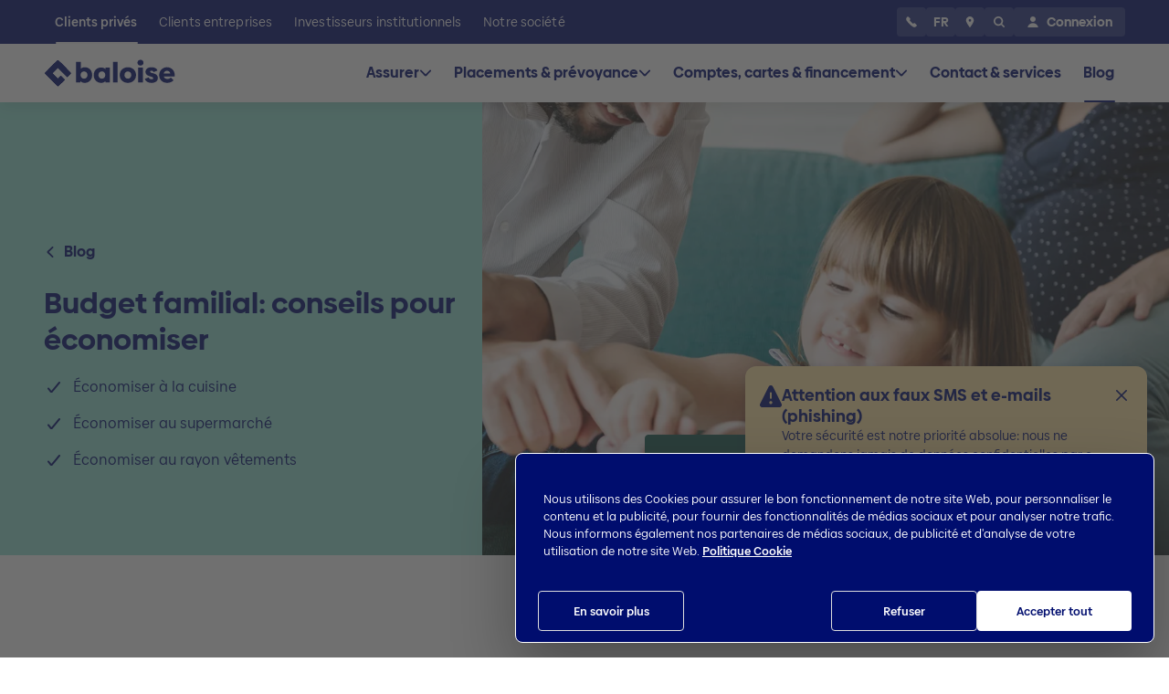

--- FILE ---
content_type: text/html;charset=UTF-8
request_url: https://www.baloise.ch/fr/clients-prives/blog/paiment-epargne/conseils-d-economie-pour-les-familles.html
body_size: 127214
content:
<!DOCTYPE html>
<html lang="fr-CH">
<head>
<meta charset="utf-8">
<meta http-equiv="X-UA-Compatible" content="IE=edge">
<meta name="viewport" content="width=device-width, initial-scale=1, shrink-to-fit=no">
<meta name="format-detection" content="telephone=no">
<meta name="robots" content="index,follow">
<title>Budget familial: des dizaines de conseils pour économiser</title>
<script type="application/javascript"> Cookie = { get: function(name) { var data = document.cookie.split(';'); var cookies = {}; for (var cookie of data) { var tmp = cookie.split('='); cookies[tmp[0].trim()] = tmp[1]; } if (name) { return (cookies[name] || null); } else { return cookies; } }, }; var dataLayer = [ { 'event': 'pageInformation', 'applicationName': "website", 'applicationEnvironment': "PROD Public", 'pageName': "Budget familial: des dizaines de conseils pour économiser", 'pageLevel': "5", 'pageId': "2bd974e", 'pageBaseId': "709dec0", 'pageBaseName': "Spartipps: Wie können Sie das Familienbudget schonen?", 'applicationLanguage': "fr", 'applicationCountry': "CH", 'stdcPhase': "see", 'pageType': "blog", 'pageCategoryLevelOne': "clients-prives", 'pageCategoryLevelTwo': "blog", 'pageCategoryLevelThree': "paiment-epargne", 'userLoginStatus': Cookie.get('is-logged-in') === null ? 'no' : 'yes', }, ]; document.addEventListener('DOMContentLoaded', function() { if (dataLayer[0].consultantId) { sessionStorage.setItem('consultantId', dataLayer[0].consultantId); } else { dataLayer[0].consultantId = sessionStorage.getItem('consultantId'); } }); </script> <script type="text/javascript">
window.Baloise = window.Baloise || {};
Baloise.targetGroupPath = '/baloise-ch/fr/clients-prives';
Baloise.gmapId = 'gme-baslerversicherung';
</script>
<script type="module" src="/.resources/baloise-templating/5.41.0--19098-1b2f33b/webresources/build/baloise-web-components.esm.js"></script>
<script nomodule src="/.resources/baloise-templating/5.41.0--19098-1b2f33b/webresources/build/baloise-web-components.js" defer></script>
<style>
bal-app {
color: transparent;
visibility: hidden;
}
</style>
<noscript>
<link rel="stylesheet" href="/.resources/baloise-templating/5.41.0--19098-1b2f33b/webresources/build/baloise-web-components.css">
</noscript>
<noscript>
<link rel="stylesheet" href="/.resources/baloise-templating/5.41.0--19098-1b2f33b/webresources/assets/css/print.css">
</noscript>
<link rel="preload" href="/.resources/baloise-templating/5.41.0--19098-1b2f33b/webresources/assets/fonts/BaloiseCreateHeadline-bold.woff2" as="font" type="font/woff2" crossorigin>
<link rel="preload" href="/.resources/baloise-templating/5.41.0--19098-1b2f33b/webresources/assets/fonts/BaloiseCreateHeadline-light.woff2" as="font" type="font/woff2" crossorigin>
<link rel="preload" href="/.resources/baloise-templating/5.41.0--19098-1b2f33b/webresources/assets/fonts/BaloiseCreateText-bold.woff2" as="font" type="font/woff2" crossorigin>
<link rel="preload" href="/.resources/baloise-templating/5.41.0--19098-1b2f33b/webresources/assets/fonts/BaloiseCreateText-regular.woff2" as="font" type="font/woff2" crossorigin>
<link rel="preload" href="/.resources/baloise-templating/5.41.0--19098-1b2f33b/webresources/build/baloise-web-components.css" as="style" media="all"
onload="this.onload=null;this.rel='stylesheet'" fetchpriority="high">
<link rel="stylesheet" href="/.resources/baloise-templating/5.41.0--19098-1b2f33b/webresources/assets/css/print.css" as="style" media="print"
onload="this.onload=null;this.rel='stylesheet'">
<link rel="alternate" href="https://www.baloise.ch/fr/clients-prives/blog/paiment-epargne/conseils-d-economie-pour-les-familles.html" hreflang="fr-CH" />
<link rel="alternate" href="https://www.baloise.ch/it/clienti-privati/blog/pagamenti-risparmio/consigli-di-risparmio-per-famiglie.html" hreflang="it-CH" />
<link rel="alternate" href="https://www.baloise.ch/de/privatkunden/blog/zahlen-sparen/spartipps-fuer-familien.html" hreflang="x-default" />
<meta name="description" content="Comment ménager le budget de la famille? Vous trouverez ici des dizaines de trucs et astuces pour faire des économies au quotidien. ">
<meta name="keywords" content="conseils, trucs et astuces, économies, économiser, budget familial, famille, épargne">
<meta name="title" content="Budget familial: des dizaines de conseils pour économiser">
<meta property="og:type" content="article">
<meta property="og:title" content="Budget familial: conseils pour économiser">
<meta name="og:description" content="Comment ménager le budget de la famille? Vous trouverez ici des dizaines de trucs et astuces pour faire des économies au quotidien. ">
<meta property="og:url" content="https://www.baloise.ch/fr/clients-prives/blog/paiment-epargne/conseils-d-economie-pour-les-familles.html">
<meta name="twitter:image" content="https://www.baloise.ch/.imaging/focalpoint/share/1200/dam/jcr:b3bf85d8-cf18-4a93-bdda-aa9835b38080/spartipps%20f%C3%BCr%20familien.jpg">
<meta name="image" property="og:image" content="https://www.baloise.ch/.imaging/focalpoint/share/1200/dam/jcr:b3bf85d8-cf18-4a93-bdda-aa9835b38080/spartipps%20f%C3%BCr%20familien.jpg">
<link rel="canonical" href="https://www.baloise.ch/fr/clients-prives/blog/paiment-epargne/conseils-d-economie-pour-les-familles.html">
<link rel="apple-touch-icon" sizes="180x180" href="/.resources/baloise-templating/5.41.0--19098-1b2f33b/webresources/assets/favicon/apple-touch-icon.png">
<link rel="icon" type="image/png" sizes="32x32" href="/.resources/baloise-templating/5.41.0--19098-1b2f33b/webresources/assets/favicon/favicon-32x32.png">
<link rel="icon" type="image/png" sizes="16x16" href="/.resources/baloise-templating/5.41.0--19098-1b2f33b/webresources/assets/favicon/favicon-16x16.png">
<link rel="manifest" href="/.resources/baloise-templating/5.41.0--19098-1b2f33b/webresources/assets/favicon/site.webmanifest" crossorigin="use-credentials">
<link rel="shortcut icon" href="/.resources/baloise-templating/5.41.0--19098-1b2f33b/webresources/assets/favicon/favicon.ico" type="image/x-icon">
<meta name="msapplication-config" content="/.resources/baloise-templating/5.41.0--19098-1b2f33b/webresources/assets/favicon/browserconfig.xml">
<meta name="msapplication-TileColor" content="#ffffff">
<meta name="theme-color" content="#ffffff">
<script type="application/ld+json">
{"@context":"https://schema.org","@type":"WebPage","name":"Budget familial: des dizaines de conseils pour économiser","url":"https://www.baloise.ch/fr/clients-prives/blog/paiment-epargne/conseils-d-economie-pour-les-familles.html","description":"Comment ménager le budget de la famille? Vous trouverez ici des dizaines de trucs et astuces pour faire des économies au quotidien. ","keywords":"conseils, trucs et astuces, économies, économiser, budget familial, famille, épargne","inLanguage":"fr-CH","mainContentOfPage":{"@type":"WebPageElement","mainEntityOfPage":{"@id":"https://www.baloise.ch/fr/clients-prives/blog/paiment-epargne/conseils-d-economie-pour-les-familles.html","@type":"WebPage"}},"publisher":{"@type":"Organization","name":"Baloise"}}
</script>
<script type="application/ld+json">
{"@context":"https://schema.org","@type":"Organization","name":"Baloise"}
</script>
<script type="application/ld+json">
{"@context":"https://schema.org","@type":"Article","headline":"Budget familial: conseils pour économiser","description":"Comment ménager le budget de la famille? Vous trouverez ici des dizaines de trucs et astuces pour faire des économies au quotidien. ","keywords":"conseils, trucs et astuces, économies, économiser, budget familial, famille, épargne","datePublished":"2021-01-07T00:00:00.000+01:00","mainEntityOfPage":{"@id":"https://www.baloise.ch/fr/clients-prives/blog/paiment-epargne/conseils-d-economie-pour-les-familles.html","@type":"WebPage"},"images":["https://www.baloise.ch/dam/jcr:b3bf85d8-cf18-4a93-bdda-aa9835b38080/spartipps%20f%C3%BCr%20familien.jpg"]}
</script> <script type="application/javascript">
dataLayer[0].blogPublishDate = "2021-01-07";
dataLayer[0].blogMainCategory = "Zahlen & Sparen";
</script>
<!-- Google Tag Manager -->
<script>(function(w,d,s,l,i){w[l]=w[l]||[];w[l].push({'gtm.start':
new Date().getTime(),event:'gtm.js'});var f=d.getElementsByTagName(s)[0],
j=d.createElement(s),dl=l!='dataLayer'?'&l='+l:'';j.async=true;j.src=
'https://www.googletagmanager.com/gtm.js?id='+i+dl;f.parentNode.insertBefore(j,f);
})(window,document,'script','dataLayer','GTM-T6839NX');</script>
<!-- End Google Tag Manager -->
<script>window.kameleoonQueue=window.kameleoonQueue||[];</script>
<script type="text/javascript" src="//c12y7s91h6.kameleoon.eu/kameleoon.js" async="true"></script>
<link rel="stylesheet" href="/.resources/lm-baloise-custom/webresources/css/userCentricsOverlay.css">
<link rel="preconnect" href="//privacy-proxy.usercentrics.eu">
<link rel="preload" href="//privacy-proxy.usercentrics.eu/latest/uc-block.bundle.js" as="script">
<script id="usercentrics-cmp" data-ruleset-id="gHUQ51dRnO9EnA" data-language="fr" src="https://web.cmp.usercentrics.eu/ui/loader.js" async></script>
<script type="application/javascript" src="https://privacy-proxy.usercentrics.eu/latest/uc-block.bundle.js"></script>
<script>
// (optional) additional configs for the Smart Data Protector
uc.blockElements({
'BJz7qNsdj-7': '.bam-yt-player'
});
// uc.reloadOnOptIn('BJz7qNsdj-7'); // reload page on YouTube opt-in
uc.reloadOnOptOut('BJz7qNsdj-7');
</script>
</head>
<body class="bal-app">
<!-- Google Tag Manager (noscript) -->
<noscript><iframe src="https://www.googletagmanager.com/ns.html?id=GTM-T6839NX"
height="0" width="0" style="display:none;visibility:hidden"></iframe></noscript>
<!-- End Google Tag Manager (noscript) -->
<bal-app has-Sticky-Footer="true" class="has-sticky-footer bg-white">
<header data-tracking-area="header">
<bam-skiplink btn-text="Search in menu" type="search"></bam-skiplink>
<bam-skiplink btn-text="Aller directement vers" type="navigation"></bam-skiplink>
<bam-skiplink btn-text="Contenu" href="#main-content-area"></bam-skiplink>
<bam-skiplink btn-text="Footer" href="#footer-area"></bam-skiplink>
<div class="info-banner h-2rem bg-light-blue-2 flex align-items-center justify-content-center relative">
<bam-richtext class="info-banner__richtext font-weight-bold">Nous faisons partie du groupe Helvetia Baloise</bam-richtext>
</div>
<bam-navigation
login-url="/mybaloise-api/api/customer/v1/displayname"
logo-link='{"href":"/fr/clients-prives.html","ariaLabel":"To Homepage"}'
buttons='[{"icon":"call","popupId":"popup-call","touchPlacement":"bottom","ariaLabel":"Service clientèle 24h/24","htmlTitle":"Service clientèle 24h/24"},{"label":"FR","popupId":"popup-locale","touchPlacement":"bottom","ariaLabel":"Choisissez une langue","htmlTitle":"Choisissez une langue"},{"icon":"location","touchPlacement":"bottom","href":"/fr/clients-prives/contact-services/conseillers-sites.html","target":"_blank","rel":"noopener noreferrer","ariaLabel":"Conseillers et sites","htmlTitle":"Conseillers et sites"},{"icon":"search","popupId":"popup-search","ariaLabel":"Recherche","htmlTitle":"Recherche"}]'
link-items='[{"label":"Clients privés","value":"ec0fa9","href":"/fr/clients-prives.html","active":true,"overviewLink":{"href":"/fr/clients-prives.html","label":"Clients privés","value":"Clients privés"},"mainLinkItems":[{"overviewPath":"/baloise-ch/fr/clients-prives/assurer","currentPath":"/baloise-ch/fr/clients-prives/blog/paiment-epargne/conseils-d-economie-pour-les-familles","overviewLink":{"href":"/fr/clients-prives/assurer.html","label":"Toutes les solutions d\u0027assurance","value":"Toutes les solutions d\u0027assurance"},"label":"Assurer","value":"0","sectionLinkItems":[{"href":"/fr/clients-prives/assurer/habitation-droit.html","label":"Habitation \u0026 droit","value":"Habitation \u0026 droit","linkItems":[{"href":"/fr/clients-prives/assurer/habitation-droit/assurance-menage.html","label":"Assurance inventaire du ménage","value":"Assurance inventaire du ménage"},{"href":"/fr/clients-prives/assurer/habitation-droit/assurance-menage-youngo.html","label":"Assurance ménage pour les moins de 30 ans","value":"Assurance ménage pour les moins de 30 ans"},{"href":"/fr/clients-prives/assurer/habitation-droit/assurance-responsabilite-civile.html","label":"Assurance responsabilité civile privée","value":"Assurance responsabilité civile privée"},{"href":"/fr/clients-prives/assurer/habitation-droit/assurance-protection-juridique.html","label":"Assurance protection juridique","value":"Assurance protection juridique"},{"href":"/fr/clients-prives/assurer/habitation-droit/cyberassurance.html","label":"Cyberassurance","value":"Cyberassurance"},{"href":"/fr/clients-prives/assurer/habitation-droit/assurance-objets-de-valeur.html","label":"Assurance objets de valeur","value":"Assurance objets de valeur"}]},{"href":"/fr/clients-prives/assurer/vehicules.html","label":"Véhicules","value":"Véhicules","linkItems":[{"href":"/fr/clients-prives/assurer/vehicules/assurance-auto.html","label":"Assurance automobile","value":"Assurance automobile"},{"href":"/fr/clients-prives/assurer/vehicules/assurance-voiture-electrique.html","label":"Assurance voiture électrique","value":"Assurance voiture électrique"},{"href":"/fr/clients-prives/assurer/vehicules/assurance-moto-scooter.html","label":"Assurance moto \u0026 scooter","value":"Assurance moto \u0026 scooter"},{"href":"/fr/clients-prives/assurer/vehicules/assurance-voiture-ancienne.html","label":"Assurance voiture ancienne","value":"Assurance voiture ancienne"},{"href":"/fr/clients-prives/assurer/vehicules/assurance-camping-car-et-van.html","label":"Assurance camping-car et van","value":"Assurance camping-car et van"},{"href":"/fr/clients-prives/assurer/vehicules/assurance-bateau.html","label":"Assurance bateau","value":"Assurance bateau"}]},{"href":"/fr/clients-prives/assurer/personnes.html","label":"Personnes","value":"Personnes","linkItems":[{"href":"/fr/clients-prives/assurer/personnes/assurances-vie.html","label":"Assurances vie","value":"Assurances vie"},{"href":"/fr/clients-prives/assurer/personnes/assurance-accidents.html","label":"Assurance-accidents individuelle","value":"Assurance-accidents individuelle"},{"href":"/fr/clients-prives/assurer/personnes/assurance-risque-deces.html","label":"Assurance risque décès","value":"Assurance risque décès"},{"href":"/fr/clients-prives/assurer/personnes/assurance-individuelle-journaliere-maladie.html","label":"Assurance individuelle journalière maladie","value":"Assurance individuelle journalière maladie"},{"href":"/fr/clients-prives/assurer/personnes/assurance-en-cas-d-incapacite-de-gain.html","label":"Assurance en cas d\u0027incapacité de gain","value":"Assurance en cas d\u0027incapacité de gain"},{"href":"/fr/clients-prives/assurer/personnes/assurance-accidents-employes-de-maison.html","label":"Assurance-accidents pour employés de maison","value":"Assurance-accidents pour employés de maison"}]},{"href":"/fr/clients-prives/assurer/voyages-vacances.html","label":"Voyages \u0026 vacances","value":"Voyages \u0026 vacances","linkItems":[{"href":"/fr/clients-prives/assurer/voyages-vacances/assurance-voyages.html","label":"Assurance voyages (pour un an)","value":"Assurance voyages (pour un an)"},{"href":"/fr/clients-prives/assurer/voyages-vacances/assurance-vacances.html","label":"Assurance vacances (de 2 à 92 jours)","value":"Assurance vacances (de 2 à 92 jours)"},{"href":"/fr/clients-prives/assurer/voyages-vacances/frais-annulation.html","label":"Assurance annulation","value":"Assurance annulation"},{"href":"/fr/clients-prives/assurer/voyages-vacances/assurance-vehicule-location.html","label":"Assurance véhicules de location","value":"Assurance véhicules de location"}]},{"href":"/fr/clients-prives/assurer/propriete.html","label":"Logement en propriété","value":"Logement en propriété","linkItems":[{"href":"/fr/clients-prives/assurer/propriete/assurance-construction.html","label":"Assurance construction","value":"Assurance construction"},{"href":"/fr/clients-prives/assurer/propriete/assurance-batiment.html","label":"Assurance bâtiment","value":"Assurance bâtiment"}]}],"serviceLinkItems":[{"label":"Services","value":"Services","linkItems":[{"href":"/fr/clients-prives/assurer/services/declaration-de-sinistre.html","label":"Déclarer un sinistre","value":"Déclarer un sinistre"},{"href":"/fr/clients-prives/assurer/services/service-de-depannage.html","label":"Service de dépannage","value":"Service de dépannage"},{"href":"/fr/clients-prives/assurer/services/entreprises-partenaires.html","label":"Nos réparateurs agréés","value":"Nos réparateurs agréés"},{"href":"/fr/clients-prives/assurer/services/attestation-d-assurance.html","label":"Attestation d’assurance","value":"Attestation d’assurance"},{"href":"/fr/clients-prives/assurer/services/carte-assurance-internationale.html","label":"Carte d\u0027assurance internationale","value":"Carte d\u0027assurance internationale"},{"href":"/fr/clients-prives/assurer/services/remise-en-vigueur.html","label":"Remise en vigueur","value":"Remise en vigueur"}]},{"href":"/fr/clients-prives/assurer/voyages-vacances/assurance-vacances.html","label":"Nouveau et unique!","value":"Nouveau et unique!","color":"yellow","linkItems":[{"href":"/fr/clients-prives/assurer/voyages-vacances/assurance-beau-temps.html","label":"Assurance beau temps","value":"Assurance beau temps"},{"href":"/fr/clients-prives/assurer/voyages-vacances/assurance-retard-de-vol.html","label":"Assurance retard de vol","value":"Assurance retard de vol"},{"href":"/fr/clients-prives/assurer/voyages-vacances/assurance-bagages.html","label":"Assurance bagages ","value":"Assurance bagages "}]}]},{"overviewPath":"/baloise-ch/fr/clients-prives/placements-prevoyance","currentPath":"/baloise-ch/fr/clients-prives/blog/paiment-epargne/conseils-d-economie-pour-les-familles","overviewLink":{"href":"/fr/clients-prives/placements-prevoyance.html","label":"Toutes les solutions de placement et de prévoyance","value":"Toutes les solutions de placement et de prévoyance"},"label":"Placements \u0026 prévoyance","value":"00","sectionLinkItems":[{"href":"/fr/clients-prives/placements-prevoyance/placements.html","label":"Placements","value":"Placements","linkItems":[{"href":"/fr/clients-prives/placements-prevoyance/placements/investissement-base-sur-les-objectifs.html","label":"Investissement basé sur les objectifs","value":"Investissement basé sur les objectifs"},{"href":"/fr/clients-prives/placements-prevoyance/placements/fondsportfolio.html","label":"Baloise Fonds Portfolio","value":"Baloise Fonds Portfolio"},{"href":"/fr/clients-prives/placements-prevoyance/placements/fonds-de-placement.html","label":"Fonds de placement","value":"Fonds de placement"},{"href":"/fr/clients-prives/placements-prevoyance/placements/placements-avec-conseiller.html","label":"Placements avec conseiller","value":"Placements avec conseiller"},{"href":"/fr/clients-prives/placements-prevoyance/placements/placements-sans-conseiller.html","label":"Placements sans conseiller","value":"Placements sans conseiller"},{"href":"/fr/clients-prives/placements-prevoyance/placements/gestion-de-fortune.html","label":"Gestion de fortune","value":"Gestion de fortune"},{"href":"/fr/clients-prives/placements-prevoyance/placements/obligations-de-caisse.html","label":"Obligations de caisse","value":"Obligations de caisse"},{"href":"/fr/clients-prives/placements-prevoyance/placements/depot-a-terme.html","label":"Dépôt à terme","value":"Dépôt à terme"}]},{"href":"/fr/clients-prives/placements-prevoyance/prevoyance-vieillesse.html","label":"Prévoyance vieillesse","value":"Prévoyance vieillesse","linkItems":[{"href":"/fr/clients-prives/placements-prevoyance/prevoyance-vieillesse/planification-retraite.html","label":"Planification de la retraite","value":"Planification de la retraite"},{"href":"/fr/clients-prives/placements-prevoyance/prevoyance-vieillesse/solutions-de-prevoyance.html","label":"Nos solutions de prévoyance","value":"Nos solutions de prévoyance"},{"href":"/fr/clients-prives/placements-prevoyance/prevoyance-vieillesse/planification-financiere.html","label":"Conseil financier: une planification financière personnalisé","value":"Conseil financier: une planification financière personnalisé"},{"href":"/fr/clients-prives/placements-prevoyance/prevoyance-vieillesse/rentes-plans-de-paiement.html","label":"Plans de rente et de paiement","value":"Plans de rente et de paiement"},{"href":"/fr/clients-prives/placements-prevoyance/prevoyance-vieillesse/pilier-3a.html","label":"Pilier 3a: la prévoyance privée de A à Z","value":"Pilier 3a: la prévoyance privée de A à Z"},{"href":"/fr/clients-prives/placements-prevoyance/prevoyance-vieillesse/compte-de-libre-passage.html","label":"Compte de libre passage","value":"Compte de libre passage"},{"href":"/fr/clients-prives/assurer/personnes/assurances-vie.html","label":"Assurances vie","value":"Assurances vie"}]},{"href":"/fr/clients-prives/placements-prevoyance/connaissance-financiere.html","label":"Connaissance financière","value":"Connaissance financière","linkItems":[{"href":"/fr/clients-prives/placements-prevoyance/connaissance-financiere/marches-et-evaluation.html","label":"Marchés financiers: analyses et perspectives ","value":"Marchés financiers: analyses et perspectives "},{"href":"/fr/clients-prives/placements-prevoyance/connaissance-financiere/strategie-de-placement.html","label":"Stratégie de placement","value":"Stratégie de placement"},{"href":"/fr/clients-prives/placements-prevoyance/connaissance-financiere/pourquoi-fonds-placement.html","label":"Pourquoi les fonds de placement?","value":"Pourquoi les fonds de placement?"},{"href":"/fr/clients-prives/placements-prevoyance/connaissance-financiere/systeme-prevoyance-suisse-explique-simplement.html","label":"Le système de prévoyance suisse expliqué simplement","value":"Le système de prévoyance suisse expliqué simplement"}]},{"href":"/fr/clients-prives/placements-prevoyance/objectifs.html","label":"Vos objectifs","value":"Vos objectifs","linkItems":[{"href":"/fr/clients-prives/placements-prevoyance/prevoyance-vieillesse/planification-retraite/retraite-suisse.html","label":"Planifier la retraite","value":"Planifier la retraite"},{"href":"/fr/clients-prives/logement-en-propriete.html","label":"Financer un logement en propriété","value":"Financer un logement en propriété"},{"href":"/fr/clients-prives/placements-prevoyance/objectifs/proteger-votre-famille.html","label":"Protéger votre famille aujourd’hui et demain","value":"Protéger votre famille aujourd’hui et demain"},{"href":"/fr/clients-prives/placements-prevoyance/objectifs/deja-prevu.html","label":"Prévoir en tant que femme","value":"Prévoir en tant que femme"}]}],"serviceLinkItems":[{"label":"Services","value":"Services","linkItems":[{"href":"/fr/clients-prives/placements-prevoyance/services/certificat-de-prevoyance.html","label":"Certificat de prévoyance","value":"Certificat de prévoyance"},{"href":"/fr/clients-prives/comptes-cartes-financement/services/conditions-services-bancaires.html","label":"Conditions services bancaires","value":"Conditions services bancaires"},{"href":"/fr/clients-prives/placements-prevoyance/services/telechargements.html","label":"Téléchargements","value":"Téléchargements"}]}]},{"overviewPath":"/baloise-ch/fr/clients-prives/comptes-cartes-financement","currentPath":"/baloise-ch/fr/clients-prives/blog/paiment-epargne/conseils-d-economie-pour-les-familles","overviewLink":{"href":"/fr/clients-prives/comptes-cartes-financement.html","label":"Tous les produits bancaires","value":"Tous les produits bancaires"},"label":"Comptes, cartes \u0026 financement","value":"01","sectionLinkItems":[{"href":"/fr/clients-prives/comptes-cartes-financement/paiement-epargne.html","label":"Paiement epargne","value":"Paiement epargne","linkItems":[{"href":"/fr/clients-prives/comptes-cartes-financement/paiement-epargne/comptes.html","label":"Comptes","value":"Comptes"},{"href":"/fr/clients-prives/comptes-cartes-financement/paiement-epargne/comptes/paquets-bancaires.html","label":"Formules bancaires Baloise","value":"Formules bancaires Baloise"},{"href":"/fr/clients-prives/comptes-cartes-financement/paiement-epargne/cartes.html","label":"Cartes","value":"Cartes"},{"href":"/fr/clients-prives/comptes-cartes-financement/paiement-epargne/moyens-de-paiement-en-voyage.html","label":"Moyens de paiement en voyage","value":"Moyens de paiement en voyage"}]},{"href":"/fr/clients-prives/comptes-cartes-financement/financer.html","label":"Financer","value":"Financer","linkItems":[{"href":"/fr/clients-prives/comptes-cartes-financement/financer/hypotheque.html","label":"Toutes les hypothèques","value":"Toutes les hypothèques"},{"href":"/fr/clients-prives/comptes-cartes-financement/financer/hypotheque/bonus-hypothecaire.html","label":"Bonus Hypothécaire","value":"Bonus Hypothécaire"},{"href":"/fr/clients-prives/comptes-cartes-financement/financer/hypotheque/hypotheque-en-ligne.html","label":"Hypothèque en ligne","value":"Hypothèque en ligne"},{"href":"/fr/clients-prives/comptes-cartes-financement/financer/hypotheque/hypotheque-taux-fixe.html","label":"Hypothèque à taux fixe","value":"Hypothèque à taux fixe"},{"href":"/fr/clients-prives/comptes-cartes-financement/financer/credit-de-construction.html","label":"Crédit de construction","value":"Crédit de construction"},{"href":"/fr/clients-prives/comptes-cartes-financement/financer/credit-personnel.html","label":"Crédit personnel","value":"Crédit personnel"}]}],"serviceLinkItems":[{"label":"Services","value":"Services","linkItems":[{"href":"/fr/clients-prives/comptes-cartes-financement/services/blocage-carte.html","label":"Blocage carte","value":"Blocage carte"},{"href":"/fr/clients-prives/comptes-cartes-financement/services/e-banking-baloise.html","label":"Baloise E-Banking ","value":"Baloise E-Banking "},{"href":"/fr/clients-prives/comptes-cartes-financement/services/conditions-services-bancaires.html","label":"Conditions services bancaires","value":"Conditions services bancaires"},{"href":"/fr/clients-prives/comptes-cartes-financement/financer/hypotheque/taux-hypothecaires.html","label":"Taux hypothécaires actuels","value":"Taux hypothécaires actuels"},{"href":"/fr/clients-prives/comptes-cartes-financement/services/mobile-payment.html","label":"Mobile Payment","value":"Mobile Payment"},{"href":"/fr/clients-prives/comptes-cartes-financement/services/conditions-d-utilisation-hypotheque-en-ligne.html","label":"Conditions d\u0027utilisation hypothèque en ligne","value":"Conditions d\u0027utilisation hypothèque en ligne"}]},{"href":"/fr/clients-prives/logement-en-propriete.html","label":"Logement en propriété","value":"Logement en propriété","color":"purple","linkItems":[{"href":"/fr/clients-prives/logement-en-propriete/calculateur-hypotheques.html","label":"Calculateur d’hypothèques: quel montant (aux taux actuels)","value":"Calculateur d’hypothèques: quel montant (aux taux actuels)"},{"href":"/fr/clients-prives/logement-en-propriete/strategie-hypothecaire.html","label":"Stratégie hypothécaire: quelle hypothèque est faite pour moi?","value":"Stratégie hypothécaire: quelle hypothèque est faite pour moi?"},{"href":"/fr/clients-prives/logement-en-propriete/fonds-propres-hypotheque.html","label":"Les fonds propres nécessaires pour une hypothèque","value":"Les fonds propres nécessaires pour une hypothèque"}]}]},{"href":"/fr/clients-prives/contact-services.html","label":"Contact \u0026 services","value":"02","sectionLinkItems":[],"serviceLinkItems":[]},{"href":"/fr/clients-prives/blog.html","active":true,"label":"Blog","value":"03"}]},{"label":"Clients entreprises","value":"3a988d","href":"/fr/clients-entreprises.html","active":false,"overviewLink":{"href":"/fr/clients-entreprises.html","label":"Clients entreprises","value":"Clients entreprises"},"mainLinkItems":[{"label":"Assurer","value":"0","sectionLinkItems":[{"href":"/fr/clients-entreprises/assurer/responsabilite-civile-droit-biens-materiels.html","label":"Responsabilité civile, droit et biens matériels","value":"Responsabilité civile, droit et biens matériels","linkItems":[{"href":"/fr/clients-entreprises/assurer/responsabilite-civile-droit-biens-materiels/assurance-responsabilite-civile.html","label":"Assurance responsabilité civile","value":"Assurance responsabilité civile"},{"href":"/fr/clients-entreprises/assurer/responsabilite-civile-droit-biens-materiels/assurance-choses.html","label":"Assurances choses ","value":"Assurances choses "},{"href":"/fr/clients-entreprises/assurer/responsabilite-civile-droit-biens-materiels/protection-juridique/assurance-protection-juridique-pme.html","label":"Assurance protection juridique","value":"Assurance protection juridique"},{"href":"/fr/clients-entreprises/assurer/responsabilite-civile-droit-biens-materiels/cyber/cyberassurance.html","label":"Assurance Cyber","value":"Assurance Cyber"},{"href":"/fr/clients-entreprises/assurer/responsabilite-civile-droit-biens-materiels/montage-installations-techniquesx.html","label":"Montage, installations \u0026 techniques","value":"Montage, installations \u0026 techniques"},{"href":"/fr/clients-entreprises/assurer/responsabilite-civile-droit-biens-materiels/assurance-evenements.html","label":"Evenements","value":"Evenements"},{"href":"/fr/clients-entreprises/assurer/responsabilite-civile-droit-biens-materiels/construction.html","label":"Construction","value":"Construction"}]},{"href":"/fr/clients-entreprises/assurer/accident-maladie.html","label":"Accident et maladie","value":"Accident et maladie","linkItems":[{"href":"/fr/clients-entreprises/assurer/accident-maladie.html","label":"Accident et maladie","value":"Accident et maladie"},{"href":"/fr/clients-entreprises/assurer/accident-maladie/indemnite-journaliere-maladie.html","label":"Indemnité journalière en cas de maladie","value":"Indemnité journalière en cas de maladie"},{"href":"/fr/clients-entreprises/assurer/accident-maladie/gestion-de-la-sante.html","label":"Gestion de la santé dans l’entreprise (GSE)","value":"Gestion de la santé dans l’entreprise (GSE)"},{"href":"/fr/clients-entreprises/assurer/accident-maladie/assurance-par-convention.html","label":"Assurance par convention","value":"Assurance par convention"}]},{"href":"/fr/clients-entreprises/assurer/prevoyance-professionnelle.html","label":"Prévoyance professionnelle","value":"Prévoyance professionnelle","linkItems":[{"href":"/fr/clients-entreprises/assurer/prevoyance-professionnelle/employeur.html","label":"Employeur","value":"Employeur"},{"href":"/fr/clients-entreprises/assurer/prevoyance-professionnelle/salarie.html","label":"Salarié","value":"Salarié"},{"href":"/fr/clients-entreprises/assurer/prevoyance-professionnelle/documents-lpp.html","label":"Documents LPP","value":"Documents LPP"}]},{"href":"/fr/clients-entreprises/assurer/transport-vehicules.html","label":"Véhicules à moteur","value":"Véhicules à moteur","linkItems":[{"href":"/fr/clients-entreprises/assurer/transport-vehicules/assurance-auto-et-utilitaires.html","label":"Assurance automobile et utilitaires","value":"Assurance automobile et utilitaires"},{"href":"/fr/clients-entreprises/assurer/transport-vehicules/vehicules-moteur.html","label":"Véhicules à moteur","value":"Véhicules à moteur"},{"href":"/fr/clients-entreprises/assurer/transport-vehicules/camionneurs-baloisecargo.html","label":"Camionneurs","value":"Camionneurs"},{"href":"/fr/clients-entreprises/assurer/transport-vehicules/transport.html","label":"Transport","value":"Transport"}]}],"serviceLinkItems":[{"label":"Services","value":"Services","linkItems":[{"href":"https://www.baloise.ch/app/claim-u/page/claim","label":"Déclarer un sinistre","value":"Déclarer un sinistre","target":"_blank","rel":"noopener noreferrer"},{"href":"/fr/clients-entreprises/contact-services/conseil.html","label":"Prendre rendez-vous","value":"Prendre rendez-vous"},{"href":"/fr/clients-entreprises/assurer/prevoyance-professionnelle/documents-lpp.html","label":"Documents LPP","value":"Documents LPP"},{"href":"/fr/clients-entreprises/assurer/accident-maladie/declaration-de-la-masse-salariale.html","label":"Déclaration de la masse salariale","value":"Déclaration de la masse salariale"}]}]},{"label":"Comptes, cartes \u0026 financement","value":"01","sectionLinkItems":[{"label":"Paiement et épargne","value":"Paiement et épargne","linkItems":[{"href":"/fr/clients-entreprises/comptes-cartes-financement/comptes.html","label":"Comptes","value":"Comptes"},{"href":"/fr/clients-entreprises/comptes-cartes-financement/cartes.html","label":"Cartes","value":"Cartes"},{"href":"/fr/clients-entreprises/comptes-cartes-financement/immeuble-d-habitation.html","label":"Financer un immeuble d’habitation","value":"Financer un immeuble d’habitation"}]}],"serviceLinkItems":[{"label":"Services","value":"Services","linkItems":[{"href":"/fr/clients-entreprises/comptes-cartes-financement/blocage-carte.html","label":"Blocage carte","value":"Blocage carte"},{"href":"/fr/clients-prives/comptes-cartes-financement/services/e-banking-baloise.html","label":"E-Banking","value":"E-Banking"}]}]},{"label":"Placements","value":"04","sectionLinkItems":[{"label":"Produits","value":"Produits","linkItems":[{"href":"/fr/clients-entreprises/placements/placements-avec-conseil.html","label":"Placements avec conseil","value":"Placements avec conseil"},{"href":"/fr/clients-entreprises/placements/placements-sans-conseil-selftrade.html","label":"Placements sans conseil","value":"Placements sans conseil"},{"href":"/fr/clients-entreprises/placements/fonds-de-placement.html","label":"Fonds de placement","value":"Fonds de placement"},{"href":"/fr/clients-entreprises/placements/depot-a-terme.html","label":"Dépôt à terme","value":"Dépôt à terme"}]}],"serviceLinkItems":[]},{"href":"/fr/clients-entreprises/contact-services.html","label":"Contact et services","value":"05","sectionLinkItems":[],"serviceLinkItems":[]},{"href":"/fr/clients-entreprises/blog.html","label":"Blog","value":"03","sectionLinkItems":[],"serviceLinkItems":[]}]},{"label":"Investisseurs institutionnels","value":"ac357e","href":"/fr/investisseurs-institutionnels.html","active":false,"overviewLink":{"href":"/fr/investisseurs-institutionnels.html","label":"Investisseurs institutionnels","value":"Investisseurs institutionnels"},"mainLinkItems":[{"label":"Placements","value":"0","sectionLinkItems":[{"href":"/fr/investisseurs-institutionnels/solutions-de-placement.html","label":"Nos solutions de placement","value":"Nos solutions de placement","linkItems":[{"href":"/fr/investisseurs-institutionnels/solutions-de-placement/private-assets.html","label":"Private Assets","value":"Private Assets"},{"href":"/fr/investisseurs-institutionnels/immobilier.html","label":"Immobilier","value":"Immobilier"},{"href":"/fr/investisseurs-institutionnels/solutions-de-placement/actions.html","label":"Actions","value":"Actions"},{"href":"/fr/investisseurs-institutionnels/solutions-de-placement/multi-assets.html","label":"Multi Assets","value":"Multi Assets"},{"href":"/fr/investisseurs-institutionnels/solutions-de-placement/obligations.html","label":"Obligations","value":"Obligations"}]}],"serviceLinkItems":[]},{"label":"Prévoyance","value":"02","sectionLinkItems":[{"label":"Prévoyance professionelle","value":"Prévoyance professionelle","linkItems":[{"href":"/fr/clients-entreprises/assurer/prevoyance-professionnelle/offre/fondation-de-placement-baloise.html","label":"Fondation de placement de la Baloise","value":"Fondation de placement de la Baloise"}]}],"serviceLinkItems":[]},{"href":"/fr/investisseurs-institutionnels/durabilite/investissement-responsable.html","label":"Durabilité","value":"03"},{"href":"/fr/investisseurs-institutionnels/contact/formulaire-de-contact.html","label":"Contact","value":"01","sectionLinkItems":[],"serviceLinkItems":[]},{"href":"/fr/investisseurs-institutionnels/blog.html","label":"Market Insights","value":"04"},{"href":"/fr/investisseurs-institutionnels/blog.html#anchor-id-274f","label":"Blog","value":"00"}]},{"label":"Notre société","value":"a93f6e","href":"/fr/notre-societe.html","active":false,"overviewLink":{"href":"/fr/notre-societe.html","label":"Notre société","value":"Notre société"},"mainLinkItems":[{"href":"/fr/notre-societe/engagement.html","label":"Engagement","value":"05","sectionLinkItems":[],"serviceLinkItems":[]},{"href":"/fr/notre-societe/durabilite.html","label":"Durabilité","value":"0"},{"href":"/fr/notre-societe/organisation.html","target":"_blank","rel":"noopener noreferrer","label":"Organisation","value":"08","sectionLinkItems":[],"serviceLinkItems":[]},{"href":"https://www.baloise.com/fr/home/portrait/qui-nous-sommes/histoire.html","label":"Histoire","value":"07","sectionLinkItems":[],"serviceLinkItems":[]},{"href":"/fr/notre-societe/postes-vacants.html","label":"Jobs","value":"06","sectionLinkItems":[],"serviceLinkItems":[]},{"href":"/fr/notre-societe/informations/immobilier.html","label":"Immobilier","value":"03"},{"label":"Communiqués de presse","value":"010","sectionLinkItems":[{"href":"/fr/notre-societe/communiques-de-presse/apercu-communiques-de-presse.html","label":"Communiqués de presse","value":"Communiqués de presse","linkItems":[{"href":"/fr/notre-societe/management-immobilier/annonces-evenementielles-au-sens-de-art-53-rc.html","label":"Annonces événementielles au sens de l\u0027art. 53 RC","value":"Annonces événementielles au sens de l\u0027art. 53 RC"}]}],"serviceLinkItems":[]},{"href":"/fr/clients-prives/contact-services.html","label":"Contact \u0026 services","value":"09","sectionLinkItems":[],"serviceLinkItems":[]},{"href":"/fr/clients-prives/blog.html","active":true,"label":"Blog","value":"04"}]}]'
auth-buttons=[{"icon":"account","popupId":"login","label":"Connexion","ariaLabel":"Connexion","htmlTitle":"Connexion"},{"icon":"user-check","popupId":"logout","ariaLabel":"Sortir","htmlTitle":"Sortir"}]
info-banner="true"
>
<bal-popup
id="popup-call"
label="Service clientèle 24h/24"
closable
>
<bal-stack layout="vertical">
<a
class="bam-interactive button is-primary is-fullwidth"
href="tel:00800 24 800 800"
onClick="window.track(event)" data-tracking-style="button" data-tracking-topic="00800 24 800 800" data-tracking-id="meta navigation#meta navigation"
>
00800 24 800 800
</a>
</bal-stack>
</bal-popup>
<bal-popup id="popup-locale" label="Choisissez une langue" closable>
<bal-stack layout="vertical">
<a class="bam-interactive button is-light is-fullwidth" href="/de/privatkunden/blog/zahlen-sparen/spartipps-fuer-familien.html" target="_self" aria-label="German" onClick="window.track(event)" data-tracking-source="true" data-tracking-style="cta" data-tracking-topic="DE" data-tracking-context="meta navigation" data-tracking-id="meta navigation#meta navigation" > <span class="">DE</span> </a>
<a class="bam-interactive button is-light is-fullwidth" href="/en/private-clients.html" target="_self" aria-label="English" onClick="window.track(event)" data-tracking-source="true" data-tracking-style="cta" data-tracking-topic="EN" data-tracking-context="meta navigation" data-tracking-id="meta navigation#meta navigation" > <span class="">EN</span> </a>
<button class="bam-interactive button is-light is-fullwidth" disabled="true" type="button" aria-label="French" onClick="window.track(event)" data-tracking-source="true" data-tracking-style="cta" data-tracking-topic="FR" data-tracking-context="meta navigation" data-tracking-id="meta navigation#meta navigation" > <span class="">FR</span> </button>
<a class="bam-interactive button is-light is-fullwidth" href="/it/clienti-privati/blog/pagamenti-risparmio/consigli-di-risparmio-per-famiglie.html" target="_self" aria-label="Italian" onClick="window.track(event)" data-tracking-source="true" data-tracking-style="cta" data-tracking-topic="IT" data-tracking-context="meta navigation" data-tracking-id="meta navigation#meta navigation" > <span class="">IT</span> </a>
</bal-stack>
</bal-popup>
<bal-popup id="popup-search" label="Recherche" closable>
<bal-stack layout="vertical">
<bam-search-results
form-name="search-overlay-form"
method="GET"
action="/fr/clients-prives/recherche.html"
query-param-name="queryStr"
query-param-value=""
placeholder="Que recherchez-vous?"
search-btn-text="OK"
auto-suggest-url="/.rest/search/v1/suggest/defaultSearch/baloise-ch/fr/705b4d48-a81c-4146-ac93-a28a22da080c"
data-tracking-style="button" data-tracking-topic="OK" data-tracking-context="search overlay" data-tracking-id="search overlay"
></bam-search-results>
<bal-tabs interface="tabs" value="tab-c1ebd906" spaceless="true" fullwidth border>
<bal-tab-item value="tab-c1ebd906" label="Général" aria-label="Général">
<bal-list border=true aria-label="Général" background="light">
<bal-list-item href="/fr/clients-prives/contact-services/faq.html?itm_source=int_suche&amp;itm_medium=textlink&amp;itm_campaign=vorgelagerte_suche&amp;itm_content=p_faq_x_x_fr" target="_self" onClick="window.track(event)" data-tracking-style="link-list" data-tracking-topic="FAQ | Réponses à vos questions" data-tracking-context="headerSearchTab" data-tracking-id="Général#headerSearchTab">
<bal-list-item-content>
<bal-list-item-title level="p" >
FAQ | Réponses à vos questions
</bal-list-item-title>
</bal-list-item-content>
<bal-list-item-icon aria-hidden="true" right>
<bal-icon name="nav-go-right" size="xsmall"></bal-icon>
</bal-list-item-icon>
</bal-list-item>
<bal-list-item href="/fr/clients-prives/contact-services/conseillers-sites.html?itm_source=int_suche_p&amp;itm_medium=textlink&amp;itm_campaign=vorgelagerte_suche&amp;itm_content=p_ks_bversicherungen_x_x_fr" target="_self" onClick="window.track(event)" data-tracking-style="link-list" data-tracking-topic="Trouver un conseiller ou un site" data-tracking-context="headerSearchTab" data-tracking-id="Général#headerSearchTab">
<bal-list-item-content>
<bal-list-item-title level="p" >
Trouver un conseiller ou un site
</bal-list-item-title>
</bal-list-item-content>
<bal-list-item-icon aria-hidden="true" right>
<bal-icon name="nav-go-right" size="xsmall"></bal-icon>
</bal-list-item-icon>
</bal-list-item>
<bal-list-item href="/fr/clients-prives/comptes-cartes-financement/services/conditions-services-bancaires.html?itm_source=int_suche_p&amp;itm_medium=textlink&amp;itm_campaign=vorgelagerte_suche&amp;itm_content=p_ks_bankkonditionen_x_x_fr" target="_self" onClick="window.track(event)" data-tracking-style="link-list" data-tracking-topic="Conditions services bancaires" data-tracking-context="headerSearchTab" data-tracking-id="Général#headerSearchTab">
<bal-list-item-content>
<bal-list-item-title level="p" >
Conditions services bancaires
</bal-list-item-title>
</bal-list-item-content>
<bal-list-item-icon aria-hidden="true" right>
<bal-icon name="nav-go-right" size="xsmall"></bal-icon>
</bal-list-item-icon>
</bal-list-item>
<bal-list-item href="/fr/clients-prives/blog.html?itm_source=int_suche_p&amp;itm_medium=textlink&amp;itm_campaign=vorgelagerte_suche&amp;itm_content=p_ks_blog_x_x_fr" target="_self" onClick="window.track(event)" data-tracking-style="link-list" data-tracking-topic="Blog" data-tracking-context="headerSearchTab" data-tracking-id="Général#headerSearchTab">
<bal-list-item-content>
<bal-list-item-title level="p" >
Blog
</bal-list-item-title>
</bal-list-item-content>
<bal-list-item-icon aria-hidden="true" right>
<bal-icon name="nav-go-right" size="xsmall"></bal-icon>
</bal-list-item-icon>
</bal-list-item>
<bal-list-item href="https://www.baloise.com/fr/jobs.html?itm_source=int_suche_p&amp;itm_medium=textlink&amp;itm_campaign=vorgelagerte_suche&amp;itm_content=p_uu_stellenangebote_x_x_fr" target="_blank" onClick="window.track(event)" data-tracking-style="link-list" data-tracking-topic="Jobs" data-tracking-context="headerSearchTab" data-tracking-id="Général#headerSearchTab" rel='noopener noreferrer'>
<bal-list-item-content>
<bal-list-item-title level="p" >
Jobs
</bal-list-item-title>
</bal-list-item-content>
<bal-list-item-icon aria-hidden="true" right>
<bal-icon name="link" size="xsmall"></bal-icon>
</bal-list-item-icon>
</bal-list-item>
</bal-list>
</bal-tab-item>
<bal-tab-item value="tab-cde5846a" label="Services" aria-label="Services">
<bal-list border=true aria-label="Services" background="light">
<bal-list-item href="/fr/clients-prives/contact-services/partenaire/offres-partenaires-exclusives.html?itm_source=int_suche&amp;itm_medium=textlink&amp;itm_campaign=vorgelagerte_suche&amp;itm_content=p_partnerangebote_x_x_fr" target="_self" onClick="window.track(event)" data-tracking-style="link-list" data-tracking-topic=" Des offres partenaires exclusives" data-tracking-context="headerSearchTab" data-tracking-id="Services#headerSearchTab">
<bal-list-item-content>
<bal-list-item-title level="p" >
Des offres partenaires exclusives
</bal-list-item-title>
</bal-list-item-content>
<bal-list-item-icon aria-hidden="true" right>
<bal-icon name="nav-go-right" size="xsmall"></bal-icon>
</bal-list-item-icon>
</bal-list-item>
<bal-list-item href="/fr/clients-prives/contact-services/sinistre.html" target="_self" onClick="window.track(event)" data-tracking-style="link-list" data-tracking-topic="Déclaration de sinistre" data-tracking-context="headerSearchTab" data-tracking-id="Services#headerSearchTab">
<bal-list-item-content>
<bal-list-item-title level="p" >
Déclaration de sinistre
</bal-list-item-title>
</bal-list-item-content>
<bal-list-item-icon aria-hidden="true" right>
<bal-icon name="nav-go-right" size="xsmall"></bal-icon>
</bal-list-item-icon>
</bal-list-item>
<bal-list-item href="/fr/clients-prives/assurer/services/attestation-d-assurance.html?itm_source=int_suche_p&amp;itm_medium=textlink&amp;itm_campaign=vorgelagerte_suche&amp;itm_content=p_fr_autov_versicherungsnachweis_x_x_fr" target="_self" onClick="window.track(event)" data-tracking-style="link-list" data-tracking-topic="Attestation d&#039;assurance" data-tracking-context="headerSearchTab" data-tracking-id="Services#headerSearchTab">
<bal-list-item-content>
<bal-list-item-title level="p" >
Attestation d&#039;assurance
</bal-list-item-title>
</bal-list-item-content>
<bal-list-item-icon aria-hidden="true" right>
<bal-icon name="nav-go-right" size="xsmall"></bal-icon>
</bal-list-item-icon>
</bal-list-item>
<bal-list-item href="/fr/clients-prives/assurer/services/entreprises-partenaires.html?itm_source=int_suche_p&amp;itm_medium=textlink&amp;itm_campaign=vorgelagerte_suche&amp;itm_content=p_ks_partnerbetriebe_x_x_fr" target="_self" onClick="window.track(event)" data-tracking-style="link-list" data-tracking-topic="Nos réparateurs agréés" data-tracking-context="headerSearchTab" data-tracking-id="Services#headerSearchTab">
<bal-list-item-content>
<bal-list-item-title level="p" >
Nos réparateurs agréés
</bal-list-item-title>
</bal-list-item-content>
<bal-list-item-icon aria-hidden="true" right>
<bal-icon name="nav-go-right" size="xsmall"></bal-icon>
</bal-list-item-icon>
</bal-list-item>
<bal-list-item href="/fr/clients-prives/contact-services/changement-de-domicile.html?itm_source=int_suche_p&amp;itm_medium=textlink&amp;itm_campaign=vorgelagerte_suche&amp;itm_content=p_ks_adressaenderung_x_x_fr" target="_self" onClick="window.track(event)" data-tracking-style="link-list" data-tracking-topic="Changement de domicile" data-tracking-context="headerSearchTab" data-tracking-id="Services#headerSearchTab">
<bal-list-item-content>
<bal-list-item-title level="p" >
Changement de domicile
</bal-list-item-title>
</bal-list-item-content>
<bal-list-item-icon aria-hidden="true" right>
<bal-icon name="nav-go-right" size="xsmall"></bal-icon>
</bal-list-item-icon>
</bal-list-item>
</bal-list>
</bal-tab-item>
<bal-tab-item value="tab-fc484064" label="Produits" aria-label="Produits">
<bal-list border=true aria-label="Produits" background="light">
<bal-list-item href="/fr/clients-prives/youngo.html?itm_source=int_suche_p&amp;itm_medium=textlink&amp;itm_campaign=vorgelagerte_suche&amp;itm_content=p_youngo_x_x_fr" target="_self" onClick="window.track(event)" data-tracking-style="link-list" data-tracking-topic="younGo - pour les moins de 30 ans" data-tracking-context="headerSearchTab" data-tracking-id="Produits#headerSearchTab">
<bal-list-item-content>
<bal-list-item-title level="p" >
younGo - pour les moins de 30 ans
</bal-list-item-title>
</bal-list-item-content>
<bal-list-item-icon aria-hidden="true" right>
<bal-icon name="nav-go-right" size="xsmall"></bal-icon>
</bal-list-item-icon>
</bal-list-item>
<bal-list-item href="/fr/clients-prives/assurer/vehicules/assurance-auto.html?itm_source=int_suche_p&amp;itm_medium=textlink&amp;itm_campaign=vorgelagerte_suche&amp;itm_content=p_fr_autov_x_x_fr" target="_self" onClick="window.track(event)" data-tracking-style="link-list" data-tracking-topic="Assurance automobile" data-tracking-context="headerSearchTab" data-tracking-id="Produits#headerSearchTab">
<bal-list-item-content>
<bal-list-item-title level="p" >
Assurance automobile
</bal-list-item-title>
</bal-list-item-content>
<bal-list-item-icon aria-hidden="true" right>
<bal-icon name="nav-go-right" size="xsmall"></bal-icon>
</bal-list-item-icon>
</bal-list-item>
<bal-list-item href="/fr/clients-prives/assurer/habitation-droit/assurance-menage.html?itm_source=int_suche_p&amp;itm_medium=textlink&amp;itm_campaign=vorgelagerte_suche&amp;itm_content=p_we_haushaltsv_x_x_fr" target="_self" onClick="window.track(event)" data-tracking-style="link-list" data-tracking-topic="Assurance ménage" data-tracking-context="headerSearchTab" data-tracking-id="Produits#headerSearchTab">
<bal-list-item-content>
<bal-list-item-title level="p" >
Assurance ménage
</bal-list-item-title>
</bal-list-item-content>
<bal-list-item-icon aria-hidden="true" right>
<bal-icon name="nav-go-right" size="xsmall"></bal-icon>
</bal-list-item-icon>
</bal-list-item>
<bal-list-item href="/fr/clients-prives/placements-prevoyance.html?itm_source=int_suche_p&amp;itm_medium=textlink&amp;itm_campaign=vorgelagerte_suche&amp;itm_content=p_vv_x_x_fr" target="_self" onClick="window.track(event)" data-tracking-style="link-list" data-tracking-topic="Placement & prévoyance" data-tracking-context="headerSearchTab" data-tracking-id="Produits#headerSearchTab">
<bal-list-item-content>
<bal-list-item-title level="p" >
Placement & prévoyance
</bal-list-item-title>
</bal-list-item-content>
<bal-list-item-icon aria-hidden="true" right>
<bal-icon name="nav-go-right" size="xsmall"></bal-icon>
</bal-list-item-icon>
</bal-list-item>
</bal-list>
</bal-tab-item>
</bal-tabs> <bam-header-search-tab-list>
<div class="mb-normal" slot="headline">
<bal-heading level="p" space="none">
Service clientèle
</bal-heading>
</div>
<div slot="hotlinePhone">
<bal-text class="mb-xx-small" size="small" space="none">24h Hotline</bal-text>
<a class="bam-interactive button is-link is-flat" href="tel:00800 24 800 800" rel="noopener noreferrer" target="_blank" onClick="window.track(event)" data-tracking-source="true" data-tracking-style="cta" data-tracking-topic="00800 24 800 800" data-tracking-context="search overlay" data-tracking-id="24h Hotline#search overlay" > <bal-icon name="call"></bal-icon> <span class="ml-x-small">00800 24 800 800</span> </a>
</div>
<div slot="phone" class="bam-header-search-tab-list__contact__phone">
<bal-text class="mb-xx-small" size="small" space="none">De l'étranger:</bal-text>
<a class="bam-interactive button is-link is-flat" href="tel:+41 58 285 28 28" rel="noopener noreferrer" target="_blank" onClick="window.track(event)" data-tracking-source="true" data-tracking-style="cta" data-tracking-topic="+41 58 285 28 28" data-tracking-context="search overlay" data-tracking-id="De l'étranger:#search overlay" > <bal-icon name="call"></bal-icon> <span class="ml-x-small">+41 58 285 28 28</span> </a>
</div>
</bam-header-search-tab-list>
<a class="bam-interactive button is-secondary" href="/fr/clients-prives/contact-services.html?itm_source=int_suche_p&amp;itm_medium=textlink&amp;itm_campaign=vorgelagerte_suche&amp;itm_content=p_ks_x_x_fr" target="_self" onClick="window.track(event)" data-tracking-source="true" data-tracking-style="cta" data-tracking-topic="Contact et services" data-tracking-context="search overlay" data-tracking-id="search overlay#search overlay" > <span class="">Contact et services</span> </a>
</bal-stack>
</bal-popup>
<bal-popup id="login" label="Connexion" closable>
<bal-stack layout="vertical">
<bal-list border=true aria-label="Linkliste" background="light">
<bal-list-item href="https://www.baloise.ch/mybaloise-api/api/redirectToMyBaloise/v1?lang=fr" target="_blank" onClick="window.track(event)" data-tracking-style="link-list" data-tracking-topic="myBaloise" data-tracking-context="linkList" data-tracking-id="0#linkList" rel='noopener noreferrer'>
<bal-list-item-content>
<bal-list-item-title level="p" visual-level="h5">
myBaloise
</bal-list-item-title>
</bal-list-item-content>
<bal-list-item-icon aria-hidden="true" right>
<bal-icon name="link" size="xsmall"></bal-icon>
</bal-list-item-icon>
</bal-list-item>
<bal-list-item href="/fr/clients-prives/comptes-cartes-financement/services/e-banking-baloise/login.html" target="_blank" onClick="window.track(event)" data-tracking-style="link-list" data-tracking-topic="E-Banking" data-tracking-context="linkList" data-tracking-id="0#linkList" rel='noopener noreferrer'>
<bal-list-item-content>
<bal-list-item-title level="p" visual-level="h5">
E-Banking
<span class="is-sr-only">Link öffnet in einem neuen Tab</span>
</bal-list-item-title>
</bal-list-item-content>
<bal-list-item-icon aria-hidden="true" right>
<bal-icon name="nav-go-right" size="xsmall"></bal-icon>
</bal-list-item-icon>
</bal-list-item>
</bal-list>
</bal-stack>
</bal-popup>
<bal-popup id="logout" label="Sortir" closable>
<bal-stack layout="vertical">
<bam-logout-button url="/mybaloise-api/api/account/logout/v1?Location=https://www.baloise.ch/fr/clients-prives/contact-services/mybaloise.html?lang=fr" label="Logout">
</bam-logout-button>
</bal-stack>
</bal-popup>
</bam-navigation>
</header>
<main id="main-content-area" class="container is-wide" data-tracking-area="content">
<div class="full-bleed
mb-xxxx-large
">
<link rel="preload" as="image" href="/.imaging/focalpoint/16-9/735/dam/jcr:b3bf85d8-cf18-4a93-bdda-aa9835b38080/spartipps%20f%C3%BCr%20familien.jpg"
imagesrcset="/.imaging/focalpoint/16-9/735/dam/jcr:b3bf85d8-cf18-4a93-bdda-aa9835b38080/spartipps%20f%C3%BCr%20familien.jpg 735w,/.imaging/focalpoint/16-9/943/dam/jcr:b3bf85d8-cf18-4a93-bdda-aa9835b38080/spartipps%20f%C3%BCr%20familien.jpg 943w,/.imaging/focalpoint/3-2/710/dam/jcr:b3bf85d8-cf18-4a93-bdda-aa9835b38080/spartipps%20f%C3%BCr%20familien.jpg 710w,/.imaging/focalpoint/16-9/830/dam/jcr:b3bf85d8-cf18-4a93-bdda-aa9835b38080/spartipps%20f%C3%BCr%20familien.jpg 830w,/.imaging/focalpoint/16-9/1390/dam/jcr:b3bf85d8-cf18-4a93-bdda-aa9835b38080/spartipps%20f%C3%BCr%20familien.jpg 1390w"
imagesizes="(max-width: 1023px) 100vw, (max-width: 1407px) 68vw, 60vw"/>
<bam-stage-shared-new
color="green"
shape-variation="1"
shape-rotation="0"
size="small"
>
<img
slot="stage-image"
srcSet="/.imaging/focalpoint/16-9/735/dam/jcr:b3bf85d8-cf18-4a93-bdda-aa9835b38080/spartipps%20f%C3%BCr%20familien.jpg 735w,/.imaging/focalpoint/16-9/943/dam/jcr:b3bf85d8-cf18-4a93-bdda-aa9835b38080/spartipps%20f%C3%BCr%20familien.jpg 943w,/.imaging/focalpoint/3-2/710/dam/jcr:b3bf85d8-cf18-4a93-bdda-aa9835b38080/spartipps%20f%C3%BCr%20familien.jpg 710w,/.imaging/focalpoint/16-9/830/dam/jcr:b3bf85d8-cf18-4a93-bdda-aa9835b38080/spartipps%20f%C3%BCr%20familien.jpg 830w,/.imaging/focalpoint/16-9/1390/dam/jcr:b3bf85d8-cf18-4a93-bdda-aa9835b38080/spartipps%20f%C3%BCr%20familien.jpg 1390w"
src="/.imaging/focalpoint/16-9/735/dam/jcr:b3bf85d8-cf18-4a93-bdda-aa9835b38080/spartipps%20f%C3%BCr%20familien.jpg"
alt=""
/>
<div slot="stage-content" class="bam-stage-shared-new__content-container">
<a class="mobile:hidden link font-family-title flex align-items-center underline-on-hover mb-medium" slot="backlink" href="/fr/clients-prives/blog.html">
<bal-icon class="mr-x-small" name="caret-left" size="small"></bal-icon>
<span>
Blog
<span>
</a>
<h1 class="title text-xx-large">
Budget familial: conseils pour économiser
</h1>
<bam-richtext class="is-lists-aligned mt-small">
<ul>
<li>Économiser à la cuisine</li>
<li>Économiser au supermarché</li>
<li>Économiser au rayon vêtements</li>
</ul>
</bam-richtext>
</div>
</bam-stage-shared-new>
</div>
<div class="grid is-multiline pt-large">
<div class="col mobile:mb-xxx-large tablet:is-one-third desktop:is-one-third py-none mb-normal">
<bal-text class="is-max-360 mb-x-small" space="none">7 janvier 2021</bal-text>
</div>
<div class="col tablet:is-two-thirds desktop:is-half py-none">
<bam-richtext>
<bal-text class="mb-x-small" space="none" size="lead" bold>
Les enfants enrichissent l&rsquo;existence. Ce n&rsquo;est toutefois un secret pour personne: les enfants co&ucirc;tent aussi de l&rsquo;argent. Vous trouverez ci-apr&egrave;s des conseils pour m&eacute;nager le budget familial et &eacute;conomiser de l&rsquo;argent pour des loisirs, des vacances ou des projets d&rsquo;avenir.
</bal-text>
</bam-richtext>
</div>
</div>
<bam-page-section class="full-bleed bg-white-2">
<div class="container" id="anchor-id-cfbd" >
<div class="grid is-desktop">
<div class="col desktop:is-one-third">
<bal-heading class="mb-x-large hyphenation-auto" level="h2" space="none">
Économiser à la cuisine
</bal-heading>
</div>
<div class="col desktop:is-half">
<div class="bam-title-image-text is-table">
<div class="desktop:is-full my-none " style="background: var(--bal-color-white-1); border-radius: 8px">
<bam-richtext class="bam-title-image-text__text"><p style="margin-left:0cm; margin-right:0cm"><span><span>Dans une famille, l&rsquo;alimentation est l&rsquo;un des postes de d&eacute;penses les plus importants apr&egrave;s le logement. Or, c&rsquo;est aussi un domaine o&ugrave; une bonne organisation permet de faire de grandes &eacute;conomies. Quelques trucs et astuces:</span></span></p>
<ul>
<li><span><span><strong>Tenez &agrave; jour une liste de ce que vous avez dans les placards</strong>, au r&eacute;frig&eacute;rateur, au cong&eacute;lateur. </span></span></li>
<li><span><span><strong>Faites un menu de la semaine. </strong>Pour ce faire, basez-vous sur la liste des ingr&eacute;dients que vous avez en stock. Achetez uniquement ce qu&rsquo;il vous manque pour composer des repas complets. </span></span></li>
<li><span><span><strong>Pr&eacute;parez vos repas vous-m&ecirc;me,</strong> &agrave; base de produits frais et de saison. Qu&rsquo;il s&rsquo;agisse d&rsquo;une pur&eacute;e pour b&eacute;b&eacute;, d&rsquo;un repas ou d&rsquo;un en-cas: cuisiner soi-m&ecirc;me est toujours moins cher que d&rsquo;acheter des plats pr&eacute;par&eacute;s.</span></span></li>
<li><strong><span lang="FR-CH"><span>Gardez au cong&eacute;lateur quelques plats</span></span></strong><span lang="FR-CH"><span> que vous avez cuisin&eacute;s d&rsquo;avance pour les soirs o&ugrave; vous n&rsquo;avez pas envie de cuisiner. Par exemple, pr&eacute;parez une double portion de sauce bolognese, de soupe &agrave; la courge ou de ratatouille et mettez-en la moiti&eacute; au cong&eacute;lateur.</span></span></li>
</ul>
</bam-richtext>
</div>
</div>
</div>
</div>
</div>
</bam-page-section>
<bam-page-section class="full-bleed bg-white-2">
<div class="container" id="anchor-id-f8b6" >
<div class="grid is-desktop">
<div class="col desktop:is-one-third">
<bal-heading class="mb-x-large hyphenation-auto" level="h2" space="none">
Économiser au supermarché
</bal-heading>
</div>
<div class="col desktop:is-half">
<div class="bam-title-image-text is-table">
<div class="desktop:is-full my-none " style="background: var(--bal-color-white-1); border-radius: 8px">
<bam-richtext class="bam-title-image-text__text"><p style="margin-left:0cm; margin-right:0cm"><span><span>Pour &eacute;viter les mauvaises surprises &agrave; la caisse, planifiez avec soin vos excursions au supermarch&eacute;. Arm&eacute; d&rsquo;une liste de courses, vous vous laisserez moins facilement tenter par des produits en action dont vous n&rsquo;avez pas besoin ou par une fringale du moment. Quelques conseils en vrac:</span></span></p>
<ul>
<li><span><span><strong>Dressez toujours une liste de courses</strong> d&eacute;taill&eacute;e et respectez-la.</span></span></li>
<li><span><span><strong>Faites les courses sans les enfants et le ventre plein. </strong></span></span></li>
<li><span><span><strong>Achetez des grands formats</strong> pour les denr&eacute;es de base non p&eacute;rissables (farine, riz, p&acirc;tes, etc.). </span></span></li>
<li><span><span><strong>&Eacute;vitez les plats pr&eacute;par&eacute;s et surgel&eacute;s,</strong> ainsi que les collations pour enfants emball&eacute;es de mani&egrave;re individuelle. Pour la r&eacute;cr&eacute;, utilisez plut&ocirc;t une bo&icirc;te alimentaire et pr&eacute;parez vous-m&ecirc;me des portions (une tranche de pain, un morceau de chocolat, des fruits et l&eacute;gumes coup&eacute;s en morceaux, quelques fruits secs, etc.).&nbsp; </span></span></li>
<li><span lang="FR-CH"><span>Achetez les produits de m&eacute;nage, les produits cosm&eacute;tiques et le papier de toilette <strong>quand ils sont en action.</strong></span></span></li>
</ul>
</bam-richtext>
</div>
</div>
</div>
</div>
</div>
</bam-page-section>
<bam-page-section class="full-bleed bg-white-2">
<div class="container" id="anchor-id-bfa2" >
<div class="grid is-desktop">
<div class="col desktop:is-one-third">
<bal-heading class="mb-x-large hyphenation-auto" level="h2" space="none">
Économiser au rayon vêtements
</bal-heading>
</div>
<div class="col desktop:is-half">
<div class="bam-title-image-text is-table">
<div class="desktop:is-full my-none " style="background: var(--bal-color-white-1); border-radius: 8px">
<bam-richtext class="bam-title-image-text__text"><p style="margin-left:0cm; margin-right:0cm"><span><span>Les enfants grandissent vite. Il faut sans cesse renouveler leur garde-robe. Au fil des ans, ce budget v&ecirc;tements peut peser lourd sur le budget du m&eacute;nage. Quelques id&eacute;es pour &eacute;conomiser: </span></span></p>
<ul>
<li><span><span><strong>Achetez les v&ecirc;tements en fin de saison. </strong>Faites le bilan de ce dont vos enfants auront besoin l&rsquo;an prochain, puis profitez des soldes d&rsquo;hiver et de printemps. Ainsi, vous &eacute;conomisez souvent plus de la moiti&eacute; du prix. C&rsquo;est particuli&egrave;rement int&eacute;ressant pour des investissements importants comme une veste d&rsquo;hiver, une bonne paire de jeans, des chaussures, etc.&nbsp; </span></span></li>
<li><span><span><strong>Dites ce dont vous avez besoin: </strong>vos enfants ont peut-&ecirc;tre une grand-maman, un parrain ou une tata qui adoore leur acheter de jolis petits habits. Dans ce cas, n&rsquo;h&eacute;sitez pas &agrave; leur dire ce qu&rsquo;il manque &agrave; leur garde-robe, plut&ocirc;t que de vous retrouver avec trois jupettes et quatre bonnets dont ils n&rsquo;ont pas besoin.</span></span></li>
<li><strong><span lang="FR-CH"><span>Faites un tour dans un magasin de seconde main.</span></span></strong><span lang="FR-CH"><span> Pour les b&eacute;b&eacute;s et les jeunes enfants, on y trouve souvent pl&eacute;thore de v&ecirc;tements de bonne qualit&eacute;, en tr&egrave;s bon &eacute;tat. En effet, les enfants grandissent si vite qu&rsquo;ils n&rsquo;ont souvent pas le temps d&rsquo;user leurs v&ecirc;tements, que d&eacute;j&agrave; ceux-ci sont devenus trop petits.</span></span></li>
</ul>
</bam-richtext>
</div>
</div>
</div>
</div>
</div>
</bam-page-section>
<bam-page-section class="full-bleed bg-white-2">
<div class="container" id="anchor-id-5b78" >
<div class="grid is-desktop">
<div class="col desktop:is-one-third">
<bal-heading class="mb-x-large hyphenation-auto" level="h2" space="none">
Économiser à la naissance d’un enfant
</bal-heading>
</div>
<div class="col desktop:is-half">
<div class="bam-title-image-text is-table">
<div class="desktop:is-full my-none " style="background: var(--bal-color-white-1); border-radius: 8px">
<bam-richtext class="bam-title-image-text__text"><p style="margin-left:0cm; margin-right:0cm"><span><span>Qu&rsquo;il s&rsquo;agisse de votre premier ou d&rsquo;un petit fr&egrave;re ou d&rsquo;une petite s&oelig;ur, l&rsquo;arriv&eacute;e d&rsquo;un b&eacute;b&eacute; n&rsquo;est pas sans impact sur le porte-monnaie. Voici quelques pistes et solutions qui vous aideront &agrave; r&eacute;duire les frais:</span></span></p>
<ul>
<li><span><span><strong>Faites une liste du mat&eacute;riel pour b&eacute;b&eacute; dont vous avez besoin.</strong> Ne vous g&ecirc;nez pas d&rsquo;en parler &agrave; votre famille, au futur parrain, &agrave; la future marraine, etc. Ils seront ravis de vous donner un coup de main en vous offrant quelque chose de vraiment utile. </span></span></li>
<li><span><span><strong>Fouinez les bonnes affaires sur les r&eacute;seaux sociaux. </strong>Il y a des groupes sur Facebook o&ugrave; les mamans s&rsquo;&eacute;changent des bons plans ou revendent &agrave; bon prix les v&ecirc;tements, poussettes et tables &agrave; langer dont elles n&rsquo;ont plus l&rsquo;utilit&eacute;.</span></span></li>
<li><span lang="FR-CH"><span>Demandez &agrave; vos connaissances qui ont des enfants un peu plus grands si elles ont <strong>du mat&eacute;riel &agrave; donner ou &agrave; pr&ecirc;ter.</strong> Votre voisine, amie ou cousine aura certainement beaucoup de plaisir &agrave; vous rendre un tel service.</span></span></li>
</ul>
</bam-richtext>
</div>
</div>
</div>
</div>
</div>
</bam-page-section>
<bam-page-section class="full-bleed bg-white-2">
<div class="container" id="anchor-id-0739" >
<div class="grid is-desktop">
<div class="col desktop:is-one-third">
<bal-heading class="mb-x-large hyphenation-auto" level="h2" space="none">
Économiser lors des fêtes d’anniversaire
</bal-heading>
</div>
<div class="col desktop:is-half">
<div class="bam-title-image-text is-table">
<div class="desktop:is-full my-none " style="background: var(--bal-color-white-1); border-radius: 8px">
<bam-richtext class="bam-title-image-text__text"><p style="margin-left:0cm; margin-right:0cm"><span><span>Eh oui, les enfants grandissent et les f&ecirc;tes d&rsquo;anniversaires font d&eacute;sormais partie des r&eacute;jouissances &agrave; ne manquer pour rien au monde. Si vous c&eacute;dez &agrave; toutes les id&eacute;es &eacute;pi&eacute;es sur Pinterest et compagnie, cela pourrait faire mal &agrave; votre porte-monnaie. Optez plut&ocirc;t pour la simplicit&eacute;. Par exemple comme ceci:</span></span></p>
<ul>
<li><span><span><strong>Faites les invitations vous-m&ecirc;me. </strong>Il ne faut pas grand-chose et cela occupe les enfants. En plus, &ccedil;a co&ucirc;te beaucoup moins cher que de faire imprimer des cartons d&rsquo;invitation. </span></span></li>
<li><span><span><strong>Achetez les cadeaux &agrave; l&rsquo;avance</strong>. Il vous r&eacute;clame tel jeu de construction alors que son anniversaire est dans trois mois? Ne le lui offrez pas de suite, l&rsquo;attente ne fera que d&eacute;cupler son plaisir. La petite cuisine que vous r&ecirc;viez de lui offrir est en promotion? Vous pouvez peut-&ecirc;tre l&rsquo;acheter et garder le carton bien cach&eacute; jusqu&rsquo;&agrave; son anniversaire. </span></span></li>
<li><span><span><strong>Limitez le nombre d&rsquo;enfants. </strong>Ce faisant, vous r&eacute;duisez les co&ucirc;ts et vous simplifiez la vie le jour J. Une bonne r&egrave;gle d&rsquo;or dont vous pouvez vous inspirer: invitez autant d&rsquo;enfants que l&rsquo;&acirc;ge de votre bambin. Pour ses 5 ans, il peut inviter 5 copines ou copains. </span></span></li>
<li><span><span><strong>Optez pour un th&egrave;me peu co&ucirc;teux </strong>plut&ocirc;t que d&rsquo;investir dans des d&eacute;corations qui finiront vite &agrave; la poubelle. Quelques id&eacute;es: une soir&eacute;e pyjama, un apr&egrave;s-midi cin&eacute;ma avec du popcorn, une sortie &agrave; la for&ecirc;t, une chasse au tr&eacute;sor dans le jardin, etc</span></span></li>
<li><strong><span lang="FR-CH"><span>Faites des jeux et des animations &agrave; la maison</span></span></strong><span lang="FR-CH"><span>, dans le jardin ou dans un parc pr&egrave;s de chez vous, plut&ocirc;t que d&rsquo;opter pour un forfait cl&eacute;s en main dans un centre de loisirs. Les enfants ont une imagination d&eacute;bordante et trouveront toujours de quoi s&rsquo;amuser.</span></span></li>
</ul>
</bam-richtext>
</div>
</div>
</div>
</div>
</div>
</bam-page-section>
<bam-page-section class="full-bleed bg-white-2">
<div class="container" id="anchor-id-f3d5" >
<div class="grid is-desktop">
<div class="col desktop:is-one-third">
<bal-heading class="mb-x-large hyphenation-auto" level="h2" space="none">
Économiser sur les pistes
</bal-heading>
</div>
<div class="col desktop:is-half">
<div class="bam-title-image-text is-table">
<div class="desktop:is-full my-none " style="background: var(--bal-color-white-1); border-radius: 8px">
<bam-richtext class="bam-title-image-text__text"><p style="margin-left:0cm; margin-right:0cm"><span><span>Les amateurs de sports d&rsquo;hiver le savent: les vacances &agrave; la neige en famille, &ccedil;a co&ucirc;te cher! Dans les domaines skiables les plus pris&eacute;s, l&rsquo;argent fond plus vite que la neige. Quelques id&eacute;es pour ne pas renoncer aux joies des sports d&rsquo;hiver en famille:</span></span></p>
<ul>
<li><span><span><strong>Optez pour une petite station.</strong> De fa&ccedil;on g&eacute;n&eacute;rale, plus le domaine skiable est grand, plus les forfaits de ski sont chers. Les petits domaines skiables sont beaucoup plus abordables. </span></span></li>
<li><span><span><strong>Achetez vos forfaits de ski &agrave; l&rsquo;avance, en ligne.</strong> Les jours de moindre affluence, par exemple en semaine et en dehors des vacances scolaires, il est possible de trouver des forfaits moins chers gr&acirc;ce aux syst&egrave;mes de prix dynamiques.</span></span></li>
<li><strong><span lang="FR-CH"><span>Emportez un pique-nique.</span></span></strong><span lang="FR-CH"><span> Les restaurants sur les pistes affichent souvent des prix relativement &eacute;lev&eacute;s. Prenez votre repas avec vous. Pour vous r&eacute;chauffer, faites par exemple une halte en d&eacute;but d&rsquo;apr&egrave;s-midi autour d&rsquo;un chocolat chaud.</span></span></li>
</ul>
</bam-richtext>
</div>
</div>
</div>
</div>
</div>
</bam-page-section>
<bam-page-section class="full-bleed bg-white-2">
<div class="container" id="anchor-id-f33a" >
<div class="grid is-desktop">
<div class="col desktop:is-one-third">
<bal-heading class="mb-x-large hyphenation-auto" level="h2" space="none">
Économiser sur les frais fixes
</bal-heading>
</div>
<div class="col desktop:is-half">
<div class="bam-title-image-text is-table mb-large">
<div class="desktop:is-full my-none " style="background: var(--bal-color-white-1); border-radius: 8px">
<bal-heading class="mb-normal" level="h3" space="bottom">
Téléphone, télévision, Internet
</bal-heading>
<bam-richtext class="bam-title-image-text__text"><p style="margin-left:0cm; margin-right:0cm"><span lang="FR-CH"><span>Combien payez-vous pour vos diff&eacute;rents abonnements de t&eacute;l&eacute;phonie mobile et fixe? Pour votre connexion Internet, pour les cha&icirc;nes de t&eacute;l&eacute;vision? Faites un &eacute;tat des lieux et cherchez des forfaits qui correspondent &agrave; vos besoins r&eacute;els. Annulez les services que vous n&rsquo;utilisez plus.</span></span></p>
</bam-richtext>
</div>
</div>
<div class="bam-title-image-text is-table mb-large">
<div class="desktop:is-full my-none " style="background: var(--bal-color-white-1); border-radius: 8px">
<bal-heading class="mb-normal" level="h3" space="bottom">
Abonnements divers
</bal-heading>
<bam-richtext class="bam-title-image-text__text"><p style="margin-left:0cm; margin-right:0cm"><span lang="FR-CH"><span>Trop souvent, on renouvelle presque machinalement les abonnements &agrave; des magazines qu&rsquo;on ne lit pas, &agrave; des services en ligne qu&rsquo;on n&rsquo;utilise plus. Faites le tri au moins une fois par an et mettez un terme aux d&eacute;penses inutiles.</span></span></p>
</bam-richtext>
</div>
</div>
<div class="bam-title-image-text is-table mb-large">
<div class="desktop:is-full my-none " style="background: var(--bal-color-white-1); border-radius: 8px">
<bal-heading class="mb-normal" level="h3" space="bottom">
Contrats d’assurance
</bal-heading>
<bam-richtext class="bam-title-image-text__text"><p style="margin-left:0cm; margin-right:0cm"><span lang="FR-CH"><span>Une fois par an, il est utile de jeter un coup d&rsquo;&oelig;il &agrave; son classeur de contrats d&rsquo;assurance. D&rsquo;une part, pour v&eacute;rifier que tous les risques sont bien assur&eacute;s, notamment si vous avez proc&eacute;d&eacute; &agrave; des investissements importants durant les mois &eacute;coul&eacute;s. D&rsquo;autre part, pour r&eacute;aliser d&rsquo;&eacute;ventuelles &eacute;conomies. Vous pouvez bien s&ucirc;r <span><a class="is-link" onClick="window.track(event)" data-tracking-topic="rte-link" data-tracking-style="link" href="/fr/clients-prives/contact-services/conseil.html">confier cette t&acirc;che &agrave; un conseiller en assurances</a></span></span></span><span lang="FR-CH"><span>, qui vous aidera &agrave; optimiser vos polices d&rsquo;assurance pour &ecirc;tre bien couvert &agrave; moindres co&ucirc;ts.</span></span></p>
<p style="margin-left:0cm; margin-right:0cm"><span lang="FR-CH"><span>Un conseil: &agrave; la B&acirc;loise, il vaut la peine de r&eacute;unir plusieurs assurances sous le m&ecirc;me toit. Gr&acirc;ce &agrave; notre <span><a class="is-link" onClick="window.track(event)" data-tracking-topic="rte-link" data-tracking-style="link" href="/fr/clients-prives/contact-services/baloise-plus.html">programme bonus Baloise Plus</a></span></span></span><span lang="FR-CH"><span>, vous profitez de divers avantages si vous nous confiez plusieurs assurances.</span></span></p>
</bam-richtext>
</div>
</div>
<div class="bam-title-image-text is-table">
<div class="desktop:is-full my-none " style="background: var(--bal-color-white-1); border-radius: 8px">
<bal-heading class="mb-normal" level="h3" space="bottom">
Hypothèque
</bal-heading>
<bam-richtext class="bam-title-image-text__text"><p style="margin-left:0cm; margin-right:0cm"><span><span>Le renouvellement d&rsquo;une hypoth&egrave;que est un &eacute;v&eacute;nement cl&eacute; qui aura longtemps une incidence sur votre porte-monnaie. Un taux d&rsquo;int&eacute;r&ecirc;t avantageux vous permettra d&rsquo;&eacute;conomiser des centaines de francs par an. </span></span></p>
<p><span lang="FR-CH"><span>&Agrave; la B&acirc;loise, vous profitez de rabais attrayants &agrave; la conclusion d&rsquo;une nouvelle hypoth&egrave;que &agrave; taux fixe gr&acirc;ce &agrave; notre syst&egrave;me de <span><a class="is-link" onClick="window.track(event)" data-tracking-topic="rte-link" data-tracking-style="link" href="/fr/clients-prives/comptes-cartes-financement/financer/hypotheque/bonus-hypothecaire-famille.html">bonus hypoth&eacute;caires</a></span></span></span>.</p>
</bam-richtext>
</div>
</div>
</div>
</div>
</div>
</bam-page-section>
<bam-page-section class="full-bleed bg-white-2">
<div class="container" id="anchor-id-042c" >
<div class="grid is-desktop">
<div class="col desktop:is-one-third">
<bal-heading class="mb-x-large hyphenation-auto" level="h2" space="none">
Économiser pour demain
</bal-heading>
</div>
<div class="col desktop:is-half">
<div class="bam-title-image-text is-table">
<div class="desktop:is-full my-none " style="background: var(--bal-color-white-1); border-radius: 8px">
<bam-richtext class="bam-title-image-text__text"><p style="margin-left:0cm; margin-right:0cm"><span><span>Nous esp&eacute;rons que les conseils ci-dessus vous aideront &agrave; mettre de c&ocirc;t&eacute; quelques sous, voire plusieurs centaines de francs. Cet argent peut bien s&ucirc;r servir &agrave; financer une excursion familiale ou des vacances dont vous r&ecirc;vez depuis longtemps. Pour se motiver &agrave; &eacute;conomiser, rien de tel que de viser un objectif r&eacute;jouissant!</span></span></p>
<p style="margin-left:0cm; margin-right:0cm"><span><span>Parall&egrave;lement, les petites &eacute;conomies r&eacute;alis&eacute;es au quotidien peuvent alimenter la pr&eacute;voyance de votre famille. Ainsi:</span></span></p>
<ul>
<li><span><span><strong>vous prot&eacute;gez votre famille</strong> en cas de coup dur comme le d&eacute;c&egrave;s ou l&rsquo;invalidit&eacute; de l&rsquo;un des parents,</span></span></li>
<li><span><span>vous &eacute;pargnez en vue de projets d&rsquo;envergure, comme l&rsquo;<strong>achat d&rsquo;un bien immobilier</strong>,</span></span></li>
<li><span><span>vous vous pr&eacute;parez &agrave; financer les <strong>projets futurs de vos enfants</strong>, des &eacute;tudes par exemple,</span></span></li>
<li><span><span><strong>vous faites fructifier vos &eacute;conomies</strong> au fil du temps,</span></span></li>
<li><span><span><strong>vous &eacute;conomisez des imp&ocirc;ts</strong>, notamment gr&acirc;ce aux avantages fiscaux offerts par le pilier 3a.</span></span></li>
</ul>
<p style="margin-left:0cm; margin-right:0cm"><span lang="FR-CH"><span>Nous vous montrons volontiers comment optimiser votre pr&eacute;voyance afin d&rsquo;offrir &agrave; votre famille la protection qu&rsquo;elle m&eacute;rite.</span></span></p>
</bam-richtext>
</div>
</div>
</div>
</div>
</div>
</bam-page-section>
<bam-page-section>
<bam-cta-teaser id="anchor-id-13d1" headline="" width="half" subtitle="">
<bam-cta-teaser-item
is-rte="true"
headline="Protégez votre famille"
icon-or-offer="iconCTA"
subline=""
optional-title=""
price-prefix=""
price=""
background-color="purple"
data-tracking-id="CTA Teaser" data-tracking-context="teaser"
>
<bam-richtext slot="richtext" ><p>Nous vous aidons à optimiser votre prévoyance</p>
</bam-richtext>
<div class="flex flex-direction-column" slot="actions" data-tracking-topic="Prendre rendez-vous" data-tracking-style="cta">
<a class="bam-interactive button is-primary" href="/fr/clients-prives/contact-services/conseil.html" target="_self" onClick="window.track(event)" data-tracking-source="true" data-tracking-style="cta" data-tracking-topic="Prendre rendez-vous" data-tracking-context="callToActionTeaserComponentHalf" data-tracking-id="Protégez votre famille#callToActionTeaserComponentHalf" > <span class="">Prendre rendez-vous</span> </a>
</div>
</bam-cta-teaser-item>
<bam-cta-teaser-item
is-rte="true"
headline="Boostez votre épargne "
icon-or-offer="iconCTA"
subline=""
optional-title=""
price-prefix=""
price=""
background-color="red"
data-tracking-id="CTA Teaser" data-tracking-context="teaser"
>
<bam-richtext slot="richtext" ><p>Avec un&nbsp;<span lang="FR-CH"><span>Baloise Fonds Portfolio</span></span></p>
</bam-richtext>
<div class="flex flex-direction-column" slot="actions" data-tracking-topic="En savoir plus" data-tracking-style="cta">
<a class="bam-interactive button is-primary" href="/fr/clients-prives/placements-prevoyance/placements/fondsportfolio.html" target="_self" onClick="window.track(event)" data-tracking-source="true" data-tracking-style="cta" data-tracking-topic="En savoir plus" data-tracking-context="callToActionTeaserComponentHalf" data-tracking-id="Boostez votre épargne #callToActionTeaserComponentHalf" > <span class="">En savoir plus</span> </a>
</div>
</bam-cta-teaser-item>
</bam-cta-teaser>
</bam-page-section>
<bam-page-section id="anchor-id-9947">
<bam-blog-teaser>
<div class="grid is-multiline">
<div class="col is-full">
<div class="bam-blog-teaser__header">
<bal-heading level="h2" space="bottom">
Cela pourrait vous intéresser
</bal-heading>
<a class="bam-interactive button is-info is-small" href="/fr/clients-prives/blog.html?category=b152a17b-978f-43d3-9802-c4eed8752332" onClick="window.track(event)" data-tracking-source="true" data-tracking-style="cta" data-tracking-topic="Autres articles du blog" data-tracking-context="blogTeaser" data-tracking-id="Cela pourrait vous intéresser#blogTeaser" > <span class="">Autres articles du blog</span> </a> </div>
</div>
<div class="col tablet:is-half desktop:is-one-third">
<bam-blog-teaser-item is_big="false" category="Paiement et épargne" date="14 juillet 2025"
headline_short=""
headline="Carte de débit vs carte de crédit: quelle est la différence?"
subline="Découvrez comment se distinguent ces deux moyens de paiement."
button_target="/fr/clients-prives/blog/paiment-epargne/difference-carte-de-debit-et-de-credit.html"
button_text="carte de débit vs. crédit"
class="bam-blog-teaser-item-wrapper with-image purple"
data-tracking-style="cta" data-tracking-topic="carte de débit vs. crédit" data-tracking-context="blogTeaser" data-tracking-id="Carte de débit vs carte de crédit: quelle est la différence?#blogTeaser"
>
<a slot="image" href="/fr/clients-prives/blog/paiment-epargne/difference-carte-de-debit-et-de-credit.html">
<bam-image alt-image="Unterschied Debit- und Kreditkarte " title-image="Unterschied Debit- und Kreditkarte " has-rounded-border="12" is-animated=""true"" is-not-lazy="false"
src-set='["/.imaging/focalpoint/3-2/735/dam/jcr:711e417d-6779-4134-85c3-bf43708bb8b4/unterschied_debit_kredit.jpg", "/.imaging/focalpoint/3-2/1470/dam/jcr:711e417d-6779-4134-85c3-bf43708bb8b4/unterschied_debit_kredit.jpg"],
["/.imaging/focalpoint/3-2/472/dam/jcr:711e417d-6779-4134-85c3-bf43708bb8b4/unterschied_debit_kredit.jpg", "/.imaging/focalpoint/3-2/944/dam/jcr:711e417d-6779-4134-85c3-bf43708bb8b4/unterschied_debit_kredit.jpg"],
["/.imaging/focalpoint/3-2/472/dam/jcr:711e417d-6779-4134-85c3-bf43708bb8b4/unterschied_debit_kredit.jpg", "/.imaging/focalpoint/3-2/944/dam/jcr:711e417d-6779-4134-85c3-bf43708bb8b4/unterschied_debit_kredit.jpg"],
["/.imaging/focalpoint/3-2/472/dam/jcr:711e417d-6779-4134-85c3-bf43708bb8b4/unterschied_debit_kredit.jpg", "/.imaging/focalpoint/3-2/944/dam/jcr:711e417d-6779-4134-85c3-bf43708bb8b4/unterschied_debit_kredit.jpg"],
["/.imaging/focalpoint/3-2/472/dam/jcr:711e417d-6779-4134-85c3-bf43708bb8b4/unterschied_debit_kredit.jpg", "/.imaging/focalpoint/3-2/944/dam/jcr:711e417d-6779-4134-85c3-bf43708bb8b4/unterschied_debit_kredit.jpg"],
["/.imaging/focalpoint/3-2/472/dam/jcr:711e417d-6779-4134-85c3-bf43708bb8b4/unterschied_debit_kredit.jpg", "/.imaging/focalpoint/3-2/944/dam/jcr:711e417d-6779-4134-85c3-bf43708bb8b4/unterschied_debit_kredit.jpg"]'
></bam-image>
</a>
</bam-blog-teaser-item>
</div>
<div class="col tablet:is-half desktop:is-one-third">
<bam-blog-teaser-item is_big="false" category="Paiement et épargne" date="14 juillet 2025"
headline_short=""
headline="Avantages et sécurité: le compte 3a"
subline="Le compte d’épargne du pilier 3a est une solution sûre pour votre prévoyance privée. À découvrir: les intérêts et plus."
button_target="/fr/clients-prives/blog/pilier-3a/interets-pour-compte-3a.html"
button_text="Découvrir le compte 3a"
class="bam-blog-teaser-item-wrapper with-image purple"
data-tracking-style="cta" data-tracking-topic="Découvrir le compte 3a" data-tracking-context="blogTeaser" data-tracking-id="Avantages et sécurité: le compte 3a#blogTeaser"
>
<a slot="image" href="/fr/clients-prives/blog/pilier-3a/interets-pour-compte-3a.html">
<bam-image alt-image="Erfolgreich bei Lohnverhandlungen" title-image="Lohnverhandlungen" has-rounded-border="12" is-animated=""true"" is-not-lazy="false"
src-set='["/.imaging/focalpoint/3-2/735/dam/jcr:6fdbf758-f284-49f2-8663-75b297c0cc3e/f4w_Lohnverhandlungen_b.jpg", "/.imaging/focalpoint/3-2/1470/dam/jcr:6fdbf758-f284-49f2-8663-75b297c0cc3e/f4w_Lohnverhandlungen_b.jpg"],
["/.imaging/focalpoint/3-2/472/dam/jcr:6fdbf758-f284-49f2-8663-75b297c0cc3e/f4w_Lohnverhandlungen_b.jpg", "/.imaging/focalpoint/3-2/944/dam/jcr:6fdbf758-f284-49f2-8663-75b297c0cc3e/f4w_Lohnverhandlungen_b.jpg"],
["/.imaging/focalpoint/3-2/472/dam/jcr:6fdbf758-f284-49f2-8663-75b297c0cc3e/f4w_Lohnverhandlungen_b.jpg", "/.imaging/focalpoint/3-2/944/dam/jcr:6fdbf758-f284-49f2-8663-75b297c0cc3e/f4w_Lohnverhandlungen_b.jpg"],
["/.imaging/focalpoint/3-2/472/dam/jcr:6fdbf758-f284-49f2-8663-75b297c0cc3e/f4w_Lohnverhandlungen_b.jpg", "/.imaging/focalpoint/3-2/944/dam/jcr:6fdbf758-f284-49f2-8663-75b297c0cc3e/f4w_Lohnverhandlungen_b.jpg"],
["/.imaging/focalpoint/3-2/472/dam/jcr:6fdbf758-f284-49f2-8663-75b297c0cc3e/f4w_Lohnverhandlungen_b.jpg", "/.imaging/focalpoint/3-2/944/dam/jcr:6fdbf758-f284-49f2-8663-75b297c0cc3e/f4w_Lohnverhandlungen_b.jpg"],
["/.imaging/focalpoint/3-2/472/dam/jcr:6fdbf758-f284-49f2-8663-75b297c0cc3e/f4w_Lohnverhandlungen_b.jpg", "/.imaging/focalpoint/3-2/944/dam/jcr:6fdbf758-f284-49f2-8663-75b297c0cc3e/f4w_Lohnverhandlungen_b.jpg"]'
></bam-image>
</a>
</bam-blog-teaser-item>
</div>
<div class="col tablet:is-half desktop:is-one-third">
<bam-blog-teaser-item is_big="false" category="Paiement et épargne" date="5 mai 2025"
headline_short=""
headline="Cartes de crédit: fonctionnement, types, avantages"
subline="Avec les cartes de crédit, vous payez en toute sécurité et sans espèces dans le monde entier. Découvrez ici comment fonctionne une carte de crédit ..."
button_target="/fr/clients-prives/blog/paiment-epargne/cartes-de-credit-fonctionnement-types-differences.html"
button_text="Comment fonctionnent les cartes de crédit"
class="bam-blog-teaser-item-wrapper with-image purple"
data-tracking-style="cta" data-tracking-topic="Comment fonctionnent les cartes de crédit" data-tracking-context="blogTeaser" data-tracking-id="Cartes de crédit: fonctionnement, types, avantages#blogTeaser"
>
<a slot="image" href="/fr/clients-prives/blog/paiment-epargne/cartes-de-credit-fonctionnement-types-differences.html">
<bam-image alt-image="&quot;&quot;" title-image="Kreditkarte" has-rounded-border="12" is-animated=""true"" is-not-lazy="false"
src-set='["/.imaging/focalpoint/3-2/735/dam/jcr:986bf3b4-ad5f-4843-a069-32b9985dbdb3/kreditkarte.jpeg", "/.imaging/focalpoint/3-2/1470/dam/jcr:986bf3b4-ad5f-4843-a069-32b9985dbdb3/kreditkarte.jpeg"],
["/.imaging/focalpoint/3-2/472/dam/jcr:986bf3b4-ad5f-4843-a069-32b9985dbdb3/kreditkarte.jpeg", "/.imaging/focalpoint/3-2/944/dam/jcr:986bf3b4-ad5f-4843-a069-32b9985dbdb3/kreditkarte.jpeg"],
["/.imaging/focalpoint/3-2/472/dam/jcr:986bf3b4-ad5f-4843-a069-32b9985dbdb3/kreditkarte.jpeg", "/.imaging/focalpoint/3-2/944/dam/jcr:986bf3b4-ad5f-4843-a069-32b9985dbdb3/kreditkarte.jpeg"],
["/.imaging/focalpoint/3-2/472/dam/jcr:986bf3b4-ad5f-4843-a069-32b9985dbdb3/kreditkarte.jpeg", "/.imaging/focalpoint/3-2/944/dam/jcr:986bf3b4-ad5f-4843-a069-32b9985dbdb3/kreditkarte.jpeg"],
["/.imaging/focalpoint/3-2/472/dam/jcr:986bf3b4-ad5f-4843-a069-32b9985dbdb3/kreditkarte.jpeg", "/.imaging/focalpoint/3-2/944/dam/jcr:986bf3b4-ad5f-4843-a069-32b9985dbdb3/kreditkarte.jpeg"],
["/.imaging/focalpoint/3-2/472/dam/jcr:986bf3b4-ad5f-4843-a069-32b9985dbdb3/kreditkarte.jpeg", "/.imaging/focalpoint/3-2/944/dam/jcr:986bf3b4-ad5f-4843-a069-32b9985dbdb3/kreditkarte.jpeg"]'
></bam-image>
</a>
</bam-blog-teaser-item>
</div>
</div>
</bam-blog-teaser>
</bam-page-section>
<bam-notifications-wrapper chatbot-active="false" to-top-button-active="true">
<div slot="notifications" class="bam-notifications-wrapper__notifications">
<bam-back-teaser-list>
<bam-back-teaser
type="mf"
prio=10
cookie-expire=30
url="/baloise-ch/fr/clients-prives/notifications/notificationArea/0.json"
version="1"
mobile-icon-default="/dam/jcr:5d52a486-cd5c-4532-924b-8672649044e1/Car_Green.svg"
mobile-icon-alt-text="Car_Green">
<bam-back-teaser-content type="mf" cookie-expire=30>
<div slot="icon">
<div data-js-item="back-teaser-icon">
<bam-image
image="/dam/jcr:5d52a486-cd5c-4532-924b-8672649044e1/Car_Green.svg"
alt-image="Car_Green"
class="back-teaser__icon"></bam-image>
</div>
</div>
<div slot="headline">
<div class="back-teaser__headline mb-xx-small">
<bal-heading level="h4">
Bienvenue à nouveau
</bal-heading>
</div>
</div>
<div slot="text">
<div class="mb-small">
<bam-richtext>
<p class="back-teaser__text">Retournez directement à votre <strong>offre&nbsp;</strong><strong><span data-js-item="custom-text"> Ihrer Offerte </span></strong></p>
</bam-richtext>
</div>
</div>
<div slot="buttons">
<div class="back-teaser__buttons-wrapper" data-js-item="back-teaser-btns-wrapper">
<a data-js-item="back-teaser-btn" class="bam-interactive button is-primary is-fullwidth back-teaser__button" href="" data-js-click-tracking='{"pageTitle":"Banque &amp; assurance sous un même toit ","currentPath":"https://www.baloise.ch/fr/clients-prives.html"}' data-tracking-source="true">
Retour à l’offre
</a>
<p class="my-small text-align-center" data-js-item="separator">
ou
</p>
<a data-js-item="back-teaser-btn-open" data-url="/baloise-ch/fr/clients-prives/notifications/notificationArea/0.json" class="bam-interactive button is-info is-fullwidth back-teaser__button" href="" data-js-item="notification-back-open" data-js-click-tracking='{"pageTitle":"Banque &amp; assurance sous un même toit ","currentPath":"https://www.baloise.ch/fr/clients-prives.html"}' data-tracking-source="true">
Recalculer
</a>
</div>
</div>
<div slot="next">
<div class="back-teaser__next-prio-link-wrapper text-align-center hidden" data-js-item="next-prio-link-wrapper" aria-hidden="true">
<a class="is-link text-align-center"
title="Autoversicherung"
href="#"
data-js-item="next-prio-link"
data-js-click-tracking='{"pageTitle":"Banque &amp; assurance sous un même toit ","currentPath":"https://www.baloise.ch/fr/clients-prives.html"}'
data-js-link-content="Retourner à l&#039;offre"
data-tracking-source="true">
<span class="cta__content">
Autoversicherung
</span>
</a>
</div>
</div>
</bam-back-teaser-content>
</bam-back-teaser>
<bam-back-teaser
type="bdrs"
prio=50
cookie-expire=30
url="/baloise-ch/fr/clients-prives/notifications/notificationArea/0.json"
version="1"
mobile-icon-default="/dam/jcr:5d52a486-cd5c-4532-924b-8672649044e1/Car_Green.svg"
mobile-icon-alt-text="Car_Green">
<bam-back-teaser-content type="bdrs" cookie-expire=30>
<div slot="icon">
<div data-js-item="back-teaser-icon">
<bam-image
image="/dam/jcr:5d52a486-cd5c-4532-924b-8672649044e1/Car_Green.svg"
alt-image="Car_Green"
class="back-teaser__icon"></bam-image>
</div>
</div>
<div slot="headline">
<div class="back-teaser__headline mb-xx-small">
<bal-heading level="h4">
Bienvenue à nouveau
</bal-heading>
</div>
</div>
<div slot="text">
<div class="mb-small">
<bam-richtext>
<p class="back-teaser__text">Retournez directement à votre <strong>offre&nbsp;</strong><strong><span data-js-item="custom-text"> Ihrer Offerte </span></strong></p>
</bam-richtext>
</div>
</div>
<div slot="buttons">
<div class="back-teaser__buttons-wrapper" data-js-item="back-teaser-btns-wrapper">
<a data-js-item="back-teaser-btn" class="bam-interactive button is-primary is-fullwidth back-teaser__button" href="" data-js-click-tracking='{"pageTitle":"Banque &amp; assurance sous un même toit ","currentPath":"https://www.baloise.ch/fr/clients-prives.html"}' data-tracking-source="true">
Retour à l’offre
</a>
<p class="my-small text-align-center" data-js-item="separator">
ou
</p>
<a data-js-item="back-teaser-btn-open" data-url="/baloise-ch/fr/clients-prives/notifications/notificationArea/0.json" class="bam-interactive button is-info is-fullwidth back-teaser__button" href="" data-js-item="notification-back-open" data-js-click-tracking='{"pageTitle":"Banque &amp; assurance sous un même toit ","currentPath":"https://www.baloise.ch/fr/clients-prives.html"}' data-tracking-source="true">
Recalculer
</a>
</div>
</div>
<div slot="next">
<div class="back-teaser__next-prio-link-wrapper text-align-center hidden" data-js-item="next-prio-link-wrapper" aria-hidden="true">
<a class="is-link text-align-center"
title="Rechtsschutzversicherung"
href="#"
data-js-item="next-prio-link"
data-js-click-tracking='{"pageTitle":"Banque &amp; assurance sous un même toit ","currentPath":"https://www.baloise.ch/fr/clients-prives.html"}'
data-js-link-content="Retourner à l&#039;offre"
data-tracking-source="true">
<span class="cta__content">
Rechtsschutzversicherung
</span>
</a>
</div>
</div>
</bam-back-teaser-content>
</bam-back-teaser>
<bam-back-teaser
type="bdh"
prio=30
cookie-expire=30
url="/baloise-ch/fr/clients-prives/notifications/notificationArea/0.json"
version="1"
mobile-icon-default="/dam/jcr:5d52a486-cd5c-4532-924b-8672649044e1/Car_Green.svg"
mobile-icon-alt-text="Car_Green">
<bam-back-teaser-content type="bdh" cookie-expire=30>
<div slot="icon">
<div data-js-item="back-teaser-icon">
<bam-image
image="/dam/jcr:5d52a486-cd5c-4532-924b-8672649044e1/Car_Green.svg"
alt-image="Car_Green"
class="back-teaser__icon"></bam-image>
</div>
</div>
<div slot="headline">
<div class="back-teaser__headline mb-xx-small">
<bal-heading level="h4">
Bienvenue à nouveau
</bal-heading>
</div>
</div>
<div slot="text">
<div class="mb-small">
<bam-richtext>
<p class="back-teaser__text">Retournez directement à votre <strong>offre&nbsp;</strong><strong><span data-js-item="custom-text"> Ihrer Offerte </span></strong></p>
</bam-richtext>
</div>
</div>
<div slot="buttons">
<div class="back-teaser__buttons-wrapper" data-js-item="back-teaser-btns-wrapper">
<a data-js-item="back-teaser-btn" class="bam-interactive button is-primary is-fullwidth back-teaser__button" href="" data-js-click-tracking='{"pageTitle":"Banque &amp; assurance sous un même toit ","currentPath":"https://www.baloise.ch/fr/clients-prives.html"}' data-tracking-source="true">
Retour à l’offre
</a>
<p class="my-small text-align-center" data-js-item="separator">
ou
</p>
<a data-js-item="back-teaser-btn-open" data-url="/baloise-ch/fr/clients-prives/notifications/notificationArea/0.json" class="bam-interactive button is-info is-fullwidth back-teaser__button" href="" data-js-item="notification-back-open" data-js-click-tracking='{"pageTitle":"Banque &amp; assurance sous un même toit ","currentPath":"https://www.baloise.ch/fr/clients-prives.html"}' data-tracking-source="true">
Recalculer
</a>
</div>
</div>
<div slot="next">
<div class="back-teaser__next-prio-link-wrapper text-align-center hidden" data-js-item="next-prio-link-wrapper" aria-hidden="true">
<a class="is-link text-align-center"
title="Haushaltsversicherung"
href="#"
data-js-item="next-prio-link"
data-js-click-tracking='{"pageTitle":"Banque &amp; assurance sous un même toit ","currentPath":"https://www.baloise.ch/fr/clients-prives.html"}'
data-js-link-content="Retourner à l&#039;offre"
data-tracking-source="true">
<span class="cta__content">
Haushaltsversicherung
</span>
</a>
</div>
</div>
</bam-back-teaser-content>
</bam-back-teaser>
<bam-back-teaser
type="ygh"
prio=20
cookie-expire=30
url="/baloise-ch/fr/clients-prives/notifications/notificationArea/0.json"
version="1"
mobile-icon-default="/dam/jcr:5d52a486-cd5c-4532-924b-8672649044e1/Car_Green.svg"
mobile-icon-alt-text="Car_Green">
<bam-back-teaser-content type="ygh" cookie-expire=30>
<div slot="icon">
<div data-js-item="back-teaser-icon">
<bam-image
image="/dam/jcr:5d52a486-cd5c-4532-924b-8672649044e1/Car_Green.svg"
alt-image="Car_Green"
class="back-teaser__icon"></bam-image>
</div>
</div>
<div slot="headline">
<div class="back-teaser__headline mb-xx-small">
<bal-heading level="h4">
Bienvenue à nouveau
</bal-heading>
</div>
</div>
<div slot="text">
<div class="mb-small">
<bam-richtext>
<p class="back-teaser__text">Retournez directement à votre <strong>offre&nbsp;</strong><strong><span data-js-item="custom-text"> Ihrer Offerte </span></strong></p>
</bam-richtext>
</div>
</div>
<div slot="buttons">
<div class="back-teaser__buttons-wrapper" data-js-item="back-teaser-btns-wrapper">
<a data-js-item="back-teaser-btn" class="bam-interactive button is-primary is-fullwidth back-teaser__button" href="" data-js-click-tracking='{"pageTitle":"Banque &amp; assurance sous un même toit ","currentPath":"https://www.baloise.ch/fr/clients-prives.html"}' data-tracking-source="true">
Retour à l’offre
</a>
<p class="my-small text-align-center" data-js-item="separator">
ou
</p>
<a data-js-item="back-teaser-btn-open" data-url="/baloise-ch/fr/clients-prives/notifications/notificationArea/0.json" class="bam-interactive button is-info is-fullwidth back-teaser__button" href="" data-js-item="notification-back-open" data-js-click-tracking='{"pageTitle":"Banque &amp; assurance sous un même toit ","currentPath":"https://www.baloise.ch/fr/clients-prives.html"}' data-tracking-source="true">
Recalculer
</a>
</div>
</div>
<div slot="next">
<div class="back-teaser__next-prio-link-wrapper text-align-center hidden" data-js-item="next-prio-link-wrapper" aria-hidden="true">
<a class="is-link text-align-center"
title="younGo Haushaltsversicherung"
href="#"
data-js-item="next-prio-link"
data-js-click-tracking='{"pageTitle":"Banque &amp; assurance sous un même toit ","currentPath":"https://www.baloise.ch/fr/clients-prives.html"}'
data-js-link-content="Retourner à l&#039;offre"
data-tracking-source="true">
<span class="cta__content">
younGo Haushaltsversicherung
</span>
</a>
</div>
</div>
</bam-back-teaser-content>
</bam-back-teaser>
<bam-back-teaser
type="bdr"
prio=40
cookie-expire=30
url="/baloise-ch/fr/clients-prives/notifications/notificationArea/0.json"
version="1"
mobile-icon-default="/dam/jcr:5d52a486-cd5c-4532-924b-8672649044e1/Car_Green.svg"
mobile-icon-alt-text="Car_Green">
<bam-back-teaser-content type="bdr" cookie-expire=30>
<div slot="icon">
<div data-js-item="back-teaser-icon">
<bam-image
image="/dam/jcr:5d52a486-cd5c-4532-924b-8672649044e1/Car_Green.svg"
alt-image="Car_Green"
class="back-teaser__icon"></bam-image>
</div>
</div>
<div slot="headline">
<div class="back-teaser__headline mb-xx-small">
<bal-heading level="h4">
Bienvenue à nouveau
</bal-heading>
</div>
</div>
<div slot="text">
<div class="mb-small">
<bam-richtext>
<p class="back-teaser__text">Retournez directement à votre <strong>offre&nbsp;</strong><strong><span data-js-item="custom-text"> Ihrer Offerte </span></strong></p>
</bam-richtext>
</div>
</div>
<div slot="buttons">
<div class="back-teaser__buttons-wrapper" data-js-item="back-teaser-btns-wrapper">
<a data-js-item="back-teaser-btn" class="bam-interactive button is-primary is-fullwidth back-teaser__button" href="" data-js-click-tracking='{"pageTitle":"Banque &amp; assurance sous un même toit ","currentPath":"https://www.baloise.ch/fr/clients-prives.html"}' data-tracking-source="true">
Retour à l’offre
</a>
<p class="my-small text-align-center" data-js-item="separator">
ou
</p>
<a data-js-item="back-teaser-btn-open" data-url="/baloise-ch/fr/clients-prives/notifications/notificationArea/0.json" class="bam-interactive button is-info is-fullwidth back-teaser__button" href="" data-js-item="notification-back-open" data-js-click-tracking='{"pageTitle":"Banque &amp; assurance sous un même toit ","currentPath":"https://www.baloise.ch/fr/clients-prives.html"}' data-tracking-source="true">
Recalculer
</a>
</div>
</div>
<div slot="next">
<div class="back-teaser__next-prio-link-wrapper text-align-center hidden" data-js-item="next-prio-link-wrapper" aria-hidden="true">
<a class="is-link text-align-center"
title="Reiseversicherung"
href="#"
data-js-item="next-prio-link"
data-js-click-tracking='{"pageTitle":"Banque &amp; assurance sous un même toit ","currentPath":"https://www.baloise.ch/fr/clients-prives.html"}'
data-js-link-content="Retourner à l&#039;offre"
data-tracking-source="true">
<span class="cta__content">
Reiseversicherung
</span>
</a>
</div>
</div>
</bam-back-teaser-content>
</bam-back-teaser>
<bam-back-teaser
type="mf"
prio=10
cookie-expire=30
url="/baloise-ch/fr/clients-prives/notifications/notificationArea/0.json"
version="2"
mobile-icon-default="/dam/jcr:5d52a486-cd5c-4532-924b-8672649044e1/Car_Green.svg"
mobile-icon-alt-text="Car_Green">
<bam-back-teaser-content type="mf" cookie-expire=30>
<div slot="icon">
<div data-js-item="back-teaser-icon">
<bam-image
image="/dam/jcr:5d52a486-cd5c-4532-924b-8672649044e1/Car_Green.svg"
alt-image="Car_Green"
class="back-teaser__icon"></bam-image>
</div>
</div>
<div slot="headline">
<div class="back-teaser__headline mb-xx-small">
<bal-heading level="h4">
Bienvenue à nouveau
</bal-heading>
</div>
</div>
<div slot="text">
<div class="mb-small">
<bam-richtext>
<p class="back-teaser__text">Retournez directement à votre <strong>offre&nbsp;</strong><strong><span data-js-item="custom-text"> Ihrer Offerte </span></strong></p>
</bam-richtext>
</div>
</div>
<div slot="buttons">
<div class="back-teaser__buttons-wrapper" data-js-item="back-teaser-btns-wrapper">
<a data-js-item="back-teaser-btn" class="bam-interactive button is-primary is-fullwidth back-teaser__button" href="" data-js-click-tracking='{"pageTitle":"Banque &amp; assurance sous un même toit ","currentPath":"https://www.baloise.ch/fr/clients-prives.html"}' data-tracking-source="true">
Retour à l’offre
</a>
<p class="my-small text-align-center" data-js-item="separator">
ou
</p>
<a data-js-item="back-teaser-btn-open" data-url="/baloise-ch/fr/clients-prives/notifications/notificationArea/0.json" class="bam-interactive button is-info is-fullwidth back-teaser__button" href="" data-js-item="notification-back-open" data-js-click-tracking='{"pageTitle":"Banque &amp; assurance sous un même toit ","currentPath":"https://www.baloise.ch/fr/clients-prives.html"}' data-tracking-source="true">
Recalculer
</a>
</div>
</div>
<div slot="next">
<div class="back-teaser__next-prio-link-wrapper text-align-center hidden" data-js-item="next-prio-link-wrapper" aria-hidden="true">
<a class="is-link text-align-center"
title="Autoversicherung"
href="#"
data-js-item="next-prio-link"
data-js-click-tracking='{"pageTitle":"Banque &amp; assurance sous un même toit ","currentPath":"https://www.baloise.ch/fr/clients-prives.html"}'
data-js-link-content="Retourner à l&#039;offre"
data-tracking-source="true">
<span class="cta__content">
Autoversicherung
</span>
</a>
</div>
</div>
</bam-back-teaser-content>
</bam-back-teaser>
</bam-back-teaser-list>
<bam-snackbar snackbar-id="notification-warning-564" headline="Attention aux faux SMS et e-mails (phishing)" button-text="Fermer" color="warning" expiration-date="1">
<bam-richtext slot="richtext">
<p>Votre sécurité est notre priorité absolue: nous ne demandons jamais de données confidentielles par e-mail. Utilisez uniquement nos canaux officiels et informez-nous en cas de demandes suspectes.&nbsp;<a class="is-link" onClick="window.track(event)" data-tracking-topic="rte-link" data-tracking-style="link" href="https://www.baloise.ch/fr/notre-societe/phishing.html">Details</a></p>
</bam-richtext>
</bam-snackbar>
</div>
<bam-helpbox slot="helpbox"
ajax-url=""
disable-consultant="false"
general-phone="00800 24 800 800"
general-text="Service clientèle 24h/24"
email=""
button-label="Contact"
button-close-label="Fermer"
>
<div slot="linklist">
<div class="helpbox__linklist-wrapper">
<bal-list border=true aria-label="Linkliste" background="light">
<bal-list-item href="/fr/clients-prives/contact-services/formulaire-de-contact.html" target="_self" onClick="window.track(event)" data-tracking-style="link-list" data-tracking-topic="Formulaire de contact">
<bal-list-item-content>
<bal-list-item-title level="p" >
Formulaire de contact
</bal-list-item-title>
</bal-list-item-content>
<bal-list-item-icon aria-hidden="true" right>
<bal-icon name="nav-go-right" size="xsmall"></bal-icon>
</bal-list-item-icon>
</bal-list-item>
<bal-list-item href="/fr/clients-prives/contact-services.html" target="_self" onClick="window.track(event)" data-tracking-style="link-list" data-tracking-topic="Contact &amp; Services">
<bal-list-item-content>
<bal-list-item-title level="p" >
Contact &amp; Services
</bal-list-item-title>
</bal-list-item-content>
<bal-list-item-icon aria-hidden="true" right>
<bal-icon name="nav-go-right" size="xsmall"></bal-icon>
</bal-list-item-icon>
</bal-list-item>
<bal-list-item href="/fr/clients-prives/contact-services/conseillers-sites.html" target="_self" onClick="window.track(event)" data-tracking-style="link-list" data-tracking-topic="Trouvez un conseiller ou un site">
<bal-list-item-content>
<bal-list-item-title level="p" >
Trouvez un conseiller ou un site
</bal-list-item-title>
</bal-list-item-content>
<bal-list-item-icon aria-hidden="true" right>
<bal-icon name="nav-go-right" size="xsmall"></bal-icon>
</bal-list-item-icon>
</bal-list-item>
<bal-list-item href="/fr/clients-prives/contact-services/sinistre.html" target="_self" onClick="window.track(event)" data-tracking-style="link-list" data-tracking-topic="Déclarer un sinistre">
<bal-list-item-content>
<bal-list-item-title level="p" >
Déclarer un sinistre
</bal-list-item-title>
</bal-list-item-content>
<bal-list-item-icon aria-hidden="true" right>
<bal-icon name="nav-go-right" size="xsmall"></bal-icon>
</bal-list-item-icon>
</bal-list-item>
<bal-list-item href="/fr/clients-prives/contact-services/mybaloise.html?lang=fr" target="_self" onClick="window.track(event)" data-tracking-style="link-list" data-tracking-topic="Portail clients myBaloise">
<bal-list-item-content>
<bal-list-item-title level="p" >
Portail clients myBaloise
</bal-list-item-title>
</bal-list-item-content>
<bal-list-item-icon aria-hidden="true" right>
<bal-icon name="nav-go-right" size="xsmall"></bal-icon>
</bal-list-item-icon>
</bal-list-item>
</bal-list>
</div>
</div>
</bam-helpbox>
</bam-notifications-wrapper>
</main>
<footer id="footer-area" class="flex flex-direction-column justify-content-center align-items-center mt-xx-large" data-tracking-area="footer">
<bam-footer>
<div slot="social-share" data-tracking-id="Footer Social Share Area" data-tracking-context="social-share">
<bam-social-share class="flex justify-content-end"
button-label="Partager cette page"
headline="Partager cette page"
copy-label="Link kopieren"
copied-label="Link in Zwischenablage kopiert">
<div class="bam-social-share__list" slot="social-list">
<ul>
<li class="mb-x-small">
<button class="bam-interactive button is-info is-fullwidth bam-social-share__copy-link" type="button" onClick="window.track(event)" data-tracking-source="true" data-tracking-style="cta" data-tracking-topic="Link kopieren" > <bal-icon name="share-link"></bal-icon> <span class="ml-x-small">Link kopieren</span> </button> </li>
<li class="mb-x-small">
<a class="bam-interactive button is-info is-fullwidth" href="https://www.facebook.com/sharer/sharer.php?u=https%3A%2F%2Fwww.baloise.ch%2Ffr%2Fclients-prives%2Fblog%2Fpaiment-epargne%2Fconseils-d-economie-pour-les-familles.html" rel="noopener noreferrer" target="_blank" onClick="window.track(event)" data-tracking-source="true" data-tracking-style="cta" data-tracking-topic="facebook" > <bal-icon name="facebook"></bal-icon> <span class="ml-x-small">facebook</span> </a> </li>
<li class="mb-x-small">
<a class="bam-interactive button is-info is-fullwidth" href="https://twitter.com/intent/tweet?url=https%3A%2F%2Fwww.baloise.ch%2Ffr%2Fclients-prives%2Fblog%2Fpaiment-epargne%2Fconseils-d-economie-pour-les-familles.html" rel="noopener noreferrer" target="_blank" onClick="window.track(event)" data-tracking-source="true" data-tracking-style="cta" data-tracking-topic="twitter" > <bal-icon name="twitter"></bal-icon> <span class="ml-x-small">twitter</span> </a> </li>
<li class="mb-x-small">
<a class="bam-interactive button is-info is-fullwidth" href="https://www.linkedin.com/shareArticle?url=https%3A%2F%2Fwww.baloise.ch%2Ffr%2Fclients-prives%2Fblog%2Fpaiment-epargne%2Fconseils-d-economie-pour-les-familles.html" rel="noopener noreferrer" target="_blank" onClick="window.track(event)" data-tracking-source="true" data-tracking-style="cta" data-tracking-topic="linkedin" > <bal-icon name="linkedin"></bal-icon> <span class="ml-x-small">linkedin</span> </a> </li>
<li class="">
<a class="bam-interactive button is-info is-fullwidth" href="https://www.xing.com/spi/shares/new?url=https%3A%2F%2Fwww.baloise.ch%2Ffr%2Fclients-prives%2Fblog%2Fpaiment-epargne%2Fconseils-d-economie-pour-les-familles.html" rel="noopener noreferrer" target="_blank" onClick="window.track(event)" data-tracking-source="true" data-tracking-style="cta" data-tracking-topic="xing" > <bal-icon name="xing"></bal-icon> <span class="ml-x-small">xing</span> </a> </li>
</ul>
</div>
</bam-social-share>
</div>
<div slot="site-list" class="bam-footer__site-list grid is-multiline m-none" data-tracking-id="Footer Navigation" data-tracking-context="navigation">
<bam-footer-navigation grid-class="tablet:is-full desktop:is-one-third">
<bal-heading class="mobile:hidden tablet-only:hidden mb-normal" level="h4" space="bottom" visual-level="h3" inverted="true">
Nos offres
</bal-heading>
<bal-list class="bam-footer-nav-list desktop:hidden" background="dark" border size="large">
<bal-list-item accordion>
<bal-list-item-accordion-head>
<bal-list-item-content>
<bal-list-item-title level="p" visual-level="h5">
Nos offres
</bal-list-item-title>
</bal-list-item-content>
</bal-list-item-accordion-head>
<bal-list-item-accordion-body content-space="normal">
<bal-list>
<bal-list-item href="/fr/clients-prives/assurer.html" target="_self" onClick="window.track(event)" data-tracking-style="link-list" data-tracking-topic="Solutions d&#039;assurance" data-tracking-context="footerNavigation4ColArea" data-tracking-id="Nos offres#footerNavigation4ColArea">
<bal-list-item-content>
<bal-list-item-title level="p" >
Solutions d&#039;assurance
</bal-list-item-title>
</bal-list-item-content>
<bal-list-item-icon aria-hidden="true" right>
<bal-icon name="nav-go-right" size="xsmall"></bal-icon>
</bal-list-item-icon>
</bal-list-item>
<bal-list-item href="/fr/clients-prives/placements-prevoyance.html" target="_self" onClick="window.track(event)" data-tracking-style="link-list" data-tracking-topic="Placement & prévoyance" data-tracking-context="footerNavigation4ColArea" data-tracking-id="Nos offres#footerNavigation4ColArea">
<bal-list-item-content>
<bal-list-item-title level="p" >
Placement & prévoyance
</bal-list-item-title>
</bal-list-item-content>
<bal-list-item-icon aria-hidden="true" right>
<bal-icon name="nav-go-right" size="xsmall"></bal-icon>
</bal-list-item-icon>
</bal-list-item>
<bal-list-item href="/fr/clients-prives/comptes-cartes-financement.html" target="_self" onClick="window.track(event)" data-tracking-style="link-list" data-tracking-topic="Comptes, cartes & financement" data-tracking-context="footerNavigation4ColArea" data-tracking-id="Nos offres#footerNavigation4ColArea">
<bal-list-item-content>
<bal-list-item-title level="p" >
Comptes, cartes & financement
</bal-list-item-title>
</bal-list-item-content>
<bal-list-item-icon aria-hidden="true" right>
<bal-icon name="nav-go-right" size="xsmall"></bal-icon>
</bal-list-item-icon>
</bal-list-item>
</bal-list>
</bal-list-item-accordion-body>
</bal-list-item>
</bal-list>
<bal-list class="bam-footer-nav-list mobile:hidden tablet-only:hidden desktop:is-one-third" background="dark" border size="large">
<bal-list-item href="/fr/clients-prives/assurer.html" target="_self" onClick="window.track(event)" data-tracking-style="link-list" data-tracking-topic="Solutions d&#039;assurance" data-tracking-context="footerNavigation4ColArea" data-tracking-id="Nos offres#footerNavigation4ColArea">
<bal-list-item-content>
<bal-list-item-title level="p" >
Solutions d&#039;assurance
</bal-list-item-title>
</bal-list-item-content>
<bal-list-item-icon aria-hidden="true" right>
<bal-icon name="nav-go-right" size="xsmall"></bal-icon>
</bal-list-item-icon>
</bal-list-item>
<bal-list-item href="/fr/clients-prives/placements-prevoyance.html" target="_self" onClick="window.track(event)" data-tracking-style="link-list" data-tracking-topic="Placement & prévoyance" data-tracking-context="footerNavigation4ColArea" data-tracking-id="Nos offres#footerNavigation4ColArea">
<bal-list-item-content>
<bal-list-item-title level="p" >
Placement & prévoyance
</bal-list-item-title>
</bal-list-item-content>
<bal-list-item-icon aria-hidden="true" right>
<bal-icon name="nav-go-right" size="xsmall"></bal-icon>
</bal-list-item-icon>
</bal-list-item>
<bal-list-item href="/fr/clients-prives/comptes-cartes-financement.html" target="_self" onClick="window.track(event)" data-tracking-style="link-list" data-tracking-topic="Comptes, cartes & financement" data-tracking-context="footerNavigation4ColArea" data-tracking-id="Nos offres#footerNavigation4ColArea">
<bal-list-item-content>
<bal-list-item-title level="p" >
Comptes, cartes & financement
</bal-list-item-title>
</bal-list-item-content>
<bal-list-item-icon aria-hidden="true" right>
<bal-icon name="nav-go-right" size="xsmall"></bal-icon>
</bal-list-item-icon>
</bal-list-item>
</bal-list>
</bam-footer-navigation>
<bam-footer-navigation grid-class="tablet:is-full desktop:is-one-third">
<bal-heading class="mobile:hidden tablet-only:hidden mb-normal" level="h4" space="bottom" visual-level="h3" inverted="true">
Contact &amp; services
</bal-heading>
<bal-list class="bam-footer-nav-list desktop:hidden" background="dark" border size="large">
<bal-list-item accordion>
<bal-list-item-accordion-head>
<bal-list-item-content>
<bal-list-item-title level="p" visual-level="h5">
Contact &amp; services
</bal-list-item-title>
</bal-list-item-content>
</bal-list-item-accordion-head>
<bal-list-item-accordion-body content-space="normal">
<bal-list>
<bal-list-item href="/fr/clients-prives/contact-services.html" target="_self" onClick="window.track(event)" data-tracking-style="link-list" data-tracking-topic="Contact" data-tracking-context="footerNavigation4ColArea" data-tracking-id="Contact &amp; services#footerNavigation4ColArea">
<bal-list-item-content>
<bal-list-item-title level="p" >
Contact
</bal-list-item-title>
</bal-list-item-content>
<bal-list-item-icon aria-hidden="true" right>
<bal-icon name="nav-go-right" size="xsmall"></bal-icon>
</bal-list-item-icon>
</bal-list-item>
<bal-list-item href="/fr/clients-prives/contact-services/e-banking.html" target="_self" onClick="window.track(event)" data-tracking-style="link-list" data-tracking-topic="E-Banking" data-tracking-context="footerNavigation4ColArea" data-tracking-id="Contact &amp; services#footerNavigation4ColArea">
<bal-list-item-content>
<bal-list-item-title level="p" >
E-Banking
</bal-list-item-title>
</bal-list-item-content>
<bal-list-item-icon aria-hidden="true" right>
<bal-icon name="nav-go-right" size="xsmall"></bal-icon>
</bal-list-item-icon>
</bal-list-item>
<bal-list-item href="/fr/clients-prives/contact-services/portail-clients-mybaloise.html" target="_self" onClick="window.track(event)" data-tracking-style="link-list" data-tracking-topic="Portail client myBaloise" data-tracking-context="footerNavigation4ColArea" data-tracking-id="Contact &amp; services#footerNavigation4ColArea">
<bal-list-item-content>
<bal-list-item-title level="p" >
Portail client myBaloise
</bal-list-item-title>
</bal-list-item-content>
<bal-list-item-icon aria-hidden="true" right>
<bal-icon name="nav-go-right" size="xsmall"></bal-icon>
</bal-list-item-icon>
</bal-list-item>
<bal-list-item href="/fr/clients-prives/contact-services/sinistre.html" target="_self" onClick="window.track(event)" data-tracking-style="link-list" data-tracking-topic="Déclarer un sinistre" data-tracking-context="footerNavigation4ColArea" data-tracking-id="Contact &amp; services#footerNavigation4ColArea">
<bal-list-item-content>
<bal-list-item-title level="p" >
Déclarer un sinistre
</bal-list-item-title>
</bal-list-item-content>
<bal-list-item-icon aria-hidden="true" right>
<bal-icon name="nav-go-right" size="xsmall"></bal-icon>
</bal-list-item-icon>
</bal-list-item>
</bal-list>
</bal-list-item-accordion-body>
</bal-list-item>
</bal-list>
<bal-list class="bam-footer-nav-list mobile:hidden tablet-only:hidden desktop:is-one-third" background="dark" border size="large">
<bal-list-item href="/fr/clients-prives/contact-services.html" target="_self" onClick="window.track(event)" data-tracking-style="link-list" data-tracking-topic="Contact" data-tracking-context="footerNavigation4ColArea" data-tracking-id="Contact &amp; services#footerNavigation4ColArea">
<bal-list-item-content>
<bal-list-item-title level="p" >
Contact
</bal-list-item-title>
</bal-list-item-content>
<bal-list-item-icon aria-hidden="true" right>
<bal-icon name="nav-go-right" size="xsmall"></bal-icon>
</bal-list-item-icon>
</bal-list-item>
<bal-list-item href="/fr/clients-prives/contact-services/e-banking.html" target="_self" onClick="window.track(event)" data-tracking-style="link-list" data-tracking-topic="E-Banking" data-tracking-context="footerNavigation4ColArea" data-tracking-id="Contact &amp; services#footerNavigation4ColArea">
<bal-list-item-content>
<bal-list-item-title level="p" >
E-Banking
</bal-list-item-title>
</bal-list-item-content>
<bal-list-item-icon aria-hidden="true" right>
<bal-icon name="nav-go-right" size="xsmall"></bal-icon>
</bal-list-item-icon>
</bal-list-item>
<bal-list-item href="/fr/clients-prives/contact-services/portail-clients-mybaloise.html" target="_self" onClick="window.track(event)" data-tracking-style="link-list" data-tracking-topic="Portail client myBaloise" data-tracking-context="footerNavigation4ColArea" data-tracking-id="Contact &amp; services#footerNavigation4ColArea">
<bal-list-item-content>
<bal-list-item-title level="p" >
Portail client myBaloise
</bal-list-item-title>
</bal-list-item-content>
<bal-list-item-icon aria-hidden="true" right>
<bal-icon name="nav-go-right" size="xsmall"></bal-icon>
</bal-list-item-icon>
</bal-list-item>
<bal-list-item href="/fr/clients-prives/contact-services/sinistre.html" target="_self" onClick="window.track(event)" data-tracking-style="link-list" data-tracking-topic="Déclarer un sinistre" data-tracking-context="footerNavigation4ColArea" data-tracking-id="Contact &amp; services#footerNavigation4ColArea">
<bal-list-item-content>
<bal-list-item-title level="p" >
Déclarer un sinistre
</bal-list-item-title>
</bal-list-item-content>
<bal-list-item-icon aria-hidden="true" right>
<bal-icon name="nav-go-right" size="xsmall"></bal-icon>
</bal-list-item-icon>
</bal-list-item>
</bal-list>
</bam-footer-navigation>
<bam-footer-navigation grid-class="tablet:is-full desktop:is-one-third">
<bal-heading class="mobile:hidden tablet-only:hidden mb-normal" level="h4" space="bottom" visual-level="h3" inverted="true">
Notre société
</bal-heading>
<bal-list class="bam-footer-nav-list desktop:hidden" background="dark" border size="large">
<bal-list-item accordion>
<bal-list-item-accordion-head>
<bal-list-item-content>
<bal-list-item-title level="p" visual-level="h5">
Notre société
</bal-list-item-title>
</bal-list-item-content>
</bal-list-item-accordion-head>
<bal-list-item-accordion-body content-space="normal">
<bal-list>
<bal-list-item href="/fr/notre-societe/postes-vacants.html" target="_self" onClick="window.track(event)" data-tracking-style="link-list" data-tracking-topic="Jobs" data-tracking-context="footerNavigation4ColArea" data-tracking-id="Notre société#footerNavigation4ColArea">
<bal-list-item-content>
<bal-list-item-title level="p" >
Jobs
</bal-list-item-title>
</bal-list-item-content>
<bal-list-item-icon aria-hidden="true" right>
<bal-icon name="nav-go-right" size="xsmall"></bal-icon>
</bal-list-item-icon>
</bal-list-item>
<bal-list-item href="/fr/notre-societe/engagement.html" target="_self" onClick="window.track(event)" data-tracking-style="link-list" data-tracking-topic="Engagement" data-tracking-context="footerNavigation4ColArea" data-tracking-id="Notre société#footerNavigation4ColArea">
<bal-list-item-content>
<bal-list-item-title level="p" >
Engagement
</bal-list-item-title>
</bal-list-item-content>
<bal-list-item-icon aria-hidden="true" right>
<bal-icon name="nav-go-right" size="xsmall"></bal-icon>
</bal-list-item-icon>
</bal-list-item>
<bal-list-item href="/fr/notre-societe/partenaire/cooperation.html" target="_self" onClick="window.track(event)" data-tracking-style="link-list" data-tracking-topic="Partner" data-tracking-context="footerNavigation4ColArea" data-tracking-id="Notre société#footerNavigation4ColArea">
<bal-list-item-content>
<bal-list-item-title level="p" >
Partner
</bal-list-item-title>
</bal-list-item-content>
<bal-list-item-icon aria-hidden="true" right>
<bal-icon name="nav-go-right" size="xsmall"></bal-icon>
</bal-list-item-icon>
</bal-list-item>
<bal-list-item href="/fr/broker.html" target="_self" onClick="window.track(event)" data-tracking-style="link-list" data-tracking-topic="Broker" data-tracking-context="footerNavigation4ColArea" data-tracking-id="Notre société#footerNavigation4ColArea">
<bal-list-item-content>
<bal-list-item-title level="p" >
Broker
</bal-list-item-title>
</bal-list-item-content>
<bal-list-item-icon aria-hidden="true" right>
<bal-icon name="nav-go-right" size="xsmall"></bal-icon>
</bal-list-item-icon>
</bal-list-item>
</bal-list>
</bal-list-item-accordion-body>
</bal-list-item>
</bal-list>
<bal-list class="bam-footer-nav-list mobile:hidden tablet-only:hidden desktop:is-one-third" background="dark" border size="large">
<bal-list-item href="/fr/notre-societe/postes-vacants.html" target="_self" onClick="window.track(event)" data-tracking-style="link-list" data-tracking-topic="Jobs" data-tracking-context="footerNavigation4ColArea" data-tracking-id="Notre société#footerNavigation4ColArea">
<bal-list-item-content>
<bal-list-item-title level="p" >
Jobs
</bal-list-item-title>
</bal-list-item-content>
<bal-list-item-icon aria-hidden="true" right>
<bal-icon name="nav-go-right" size="xsmall"></bal-icon>
</bal-list-item-icon>
</bal-list-item>
<bal-list-item href="/fr/notre-societe/engagement.html" target="_self" onClick="window.track(event)" data-tracking-style="link-list" data-tracking-topic="Engagement" data-tracking-context="footerNavigation4ColArea" data-tracking-id="Notre société#footerNavigation4ColArea">
<bal-list-item-content>
<bal-list-item-title level="p" >
Engagement
</bal-list-item-title>
</bal-list-item-content>
<bal-list-item-icon aria-hidden="true" right>
<bal-icon name="nav-go-right" size="xsmall"></bal-icon>
</bal-list-item-icon>
</bal-list-item>
<bal-list-item href="/fr/notre-societe/partenaire/cooperation.html" target="_self" onClick="window.track(event)" data-tracking-style="link-list" data-tracking-topic="Partner" data-tracking-context="footerNavigation4ColArea" data-tracking-id="Notre société#footerNavigation4ColArea">
<bal-list-item-content>
<bal-list-item-title level="p" >
Partner
</bal-list-item-title>
</bal-list-item-content>
<bal-list-item-icon aria-hidden="true" right>
<bal-icon name="nav-go-right" size="xsmall"></bal-icon>
</bal-list-item-icon>
</bal-list-item>
<bal-list-item href="/fr/broker.html" target="_self" onClick="window.track(event)" data-tracking-style="link-list" data-tracking-topic="Broker" data-tracking-context="footerNavigation4ColArea" data-tracking-id="Notre société#footerNavigation4ColArea">
<bal-list-item-content>
<bal-list-item-title level="p" >
Broker
</bal-list-item-title>
</bal-list-item-content>
<bal-list-item-icon aria-hidden="true" right>
<bal-icon name="nav-go-right" size="xsmall"></bal-icon>
</bal-list-item-icon>
</bal-list-item>
</bal-list>
</bam-footer-navigation>
</div>
<div slot="meta-list" data-tracking-id="Footer Meta Navigation" data-tracking-context="navigation">
<div class="bam-footer__meta-list-wrapper grid is-multiline px-none align-items-center">
<ul class="bam-footer__social-list col mobile:is-full tablet:is-full desktop:is-one-third flex flex-wrap gap-large">
<li class="social-icons__listitem">
<a href="https://www.facebook.com/baloisech" target="_blank" rel="noopener noreferrer" id="to-facebook" onClick="window.track(event)" data-tracking-style="button" data-tracking-topic="Facebook" data-tracking-context="navigation" data-tracking-id="Footer Meta Navigation#navigation">
<span class="is-sr-only">Facebook</span>
<bal-icon color="white" name="facebook"></bal-icon>
</a>
</li>
<li class="social-icons__listitem">
<a href="https://www.instagram.com/baloisech/" target="_blank" rel="noopener noreferrer" id="to-instagram" onClick="window.track(event)" data-tracking-style="button" data-tracking-topic="Instagram" data-tracking-context="navigation" data-tracking-id="Footer Meta Navigation#navigation">
<span class="is-sr-only">Instagram</span>
<bal-icon color="white" name="instagram"></bal-icon>
</a>
</li>
<li class="social-icons__listitem">
<a href="https://www.linkedin.com/company/baloisegroup" target="_blank" rel="noopener noreferrer" id="to-linkedin" onClick="window.track(event)" data-tracking-style="button" data-tracking-topic="LinkedIn" data-tracking-context="navigation" data-tracking-id="Footer Meta Navigation#navigation">
<span class="is-sr-only">LinkedIn</span>
<bal-icon color="white" name="linkedin"></bal-icon>
</a>
</li>
<li class="social-icons__listitem">
<a href="https://www.youtube.com/user/BaloiseGroup" target="_blank" rel="noopener noreferrer" id="to-youtube" onClick="window.track(event)" data-tracking-style="button" data-tracking-topic="YouTube" data-tracking-context="navigation" data-tracking-id="Footer Meta Navigation#navigation">
<span class="is-sr-only">YouTube</span>
<bal-icon color="white" name="youtube"></bal-icon>
</a>
</li>
</ul>
<ul class="bam-footer__meta-list col mobile:is-full tablet:is-full desktop:is-two-thirds flex flex-wrap gap-large">
<li>
<a class="is-link is-small is-inverted mb-none" href="/fr/notre-societe/informations/impressum.html" onClick="window.track(event)" data-tracking-source="true" data-tracking-style="link" data-tracking-topic="Impressum">
Impressum
</a>
</li>
<li>
<a class="is-link is-small is-inverted mb-none" href="/fr/notre-societe/informations/informations-juridiques-generales.html" onClick="window.track(event)" data-tracking-source="true" data-tracking-style="link" data-tracking-topic="Informations juridiques générales">
Informations juridiques
</a>
</li>
<li>
<a class="is-link is-small is-inverted mb-none" href="/fr/notre-societe/informations/protection-des-donnees.html" onClick="window.track(event)" data-tracking-source="true" data-tracking-style="link" data-tracking-topic="Protection des données">
Protection des données
</a>
</li>
<li>
<a class="is-link is-small is-inverted mb-none" href="/fr/notre-societe/informations/cookie-policy.html" onClick="window.track(event)" data-tracking-source="true" data-tracking-style="link" data-tracking-topic="Cookie Policy">
Cookie Policy
</a>
</li>
<li>
<a class="is-link is-small is-inverted mb-none" href="/fr/notre-societe/informations/declaration-d-accessibilite.html" onClick="window.track(event)" data-tracking-source="true" data-tracking-style="link" data-tracking-topic="Déclaration d’accessibilité">
Déclaration d’accessibilité
</a>
</li>
<li>
<a class="is-link is-small is-inverted mb-none" href="https://www.helvetia-baloise.com/fr" target="_blank" rel="noopener noreferrer" onClick="window.track(event)" data-tracking-source="true" data-tracking-style="link" data-tracking-topic="https://www.helvetia-baloise.com/fr">
Groupe Helvetia Baloise
</a>
</li>
</ul>
</div>
</div>
</bam-footer>
</footer>
</bal-app>
</body>
</html>

--- FILE ---
content_type: text/css;charset=UTF-8
request_url: https://www.baloise.ch/.resources/lm-baloise-custom/webresources/css/userCentricsOverlay.css
body_size: -541
content:
.uc-embedding-container .uc-embedding-wrapper 
{
    width: 80%;
    
}


.uc-embedding-container .uc-embedding-wrapper > h3
{
font-family: BaloiseCreateCreateHeadline, Helvetica, Arial, sans-serif !important; /* Sets the font family. */
font-size: 18px !important; /* Sets the font size. */
color: #000d6e; /* Sets the text color. */
}
   
.uc-embedding-container .description-text
{
font-family: BaloiseCreateText, Helvetica, Arial, sans-serif !important; /* Sets the font family. */
font-size: 16px !important; /* Sets the font size. */
color: #000d6e; /* Sets the text color. */
}
.uc-embedding-container .uc-embedding-buttons .uc-embedding-accept {
  background-color: #000D6E;
  font-family: BaloiseCreateText, Helvetica, Arial, sans-serif !important; /* Sets the font family. */
 font-size: 16px !important; /* Sets the font size. */
}




--- FILE ---
content_type: application/javascript;charset=UTF-8
request_url: https://www.baloise.ch/.resources/baloise-templating/5.41.0--19098-1b2f33b/webresources/build/p-fb191291.entry.js
body_size: 1012
content:
import{r as t,q as i,y as e,h as s,H as o,d as a,L as n,c as r,B as c}from"./p--ZqQg8ee.js";import{_ as l,a as d}from"./p-dfXERft2.js";import{b as h}from"./p-d6YQonep.js";import{L as p}from"./p-yF7vlo1G.js";import{L as b}from"./p-C8lYB4U6.js";import{a as m}from"./p-DBsOHTWj.js";import{s as _}from"./p-BIj7lQFm.js";import{a as y,i as g}from"./p-2HzHUH1Q.js";import{L as f}from"./p-DMC0mIPt.js";import"./p-qqwhTXxu.js";import"./p-kCuHr0XE.js";import"./p-rWp6tTgG.js";const u=class{constructor(s){t(this,s),this.isMobile=h.isMobile,this.internalId="bal-list-item-accordion-body-"+j++,this.ariaState={},this.contentSpace="none",this.contentAlignment="start",this.setMinHeightForAnimation=()=>{void 0!==this.currentRaf&&cancelAnimationFrame(this.currentRaf),this.isMobile&&this.contentElWrapper?this.contentElWrapper.style.removeProperty("min-height"):i((()=>{if(void 0!==this.accordionGroup&&""!==this.accordionGroup){const t=Array.from(document.body.querySelectorAll("bal-list-item-accordion-body")).filter((t=>t.accordionGroup===this.accordionGroup)).map((t=>t.querySelector(".bal-list__item__accordion-body__content"))).filter((t=>t)).reduce(((t,i)=>t<i.offsetHeight?i.offsetHeight:t),0);this.contentElWrapper&&t>0&&this.el.offsetHeight!==t&&this.contentElWrapper.style.setProperty("min-height",`${t}px`)}}))},this.debounceSetMinHeightForAnimation=e(this.setMinHeightForAnimation.bind(this),100)}createLogger(t){this.log=t}connectedCallback(){this.setMinHeightForAnimation()}componentDidRender(){this.setMinHeightForAnimation(),this.setControlIdToHead()}resizeListener(){}breakpointListener(t){this.isMobile=t.mobile,this.debounceSetMinHeightForAnimation()}async setAria(t){t.labelledby&&t.labelledby!==this.ariaState.labelledby&&(this.ariaState.labelledby=t.labelledby)}setControlIdToHead(){const t=this.el.parentElement.querySelector("bal-list-item-accordion-head");t&&t.setAria({controlId:this.internalId})}render(){return s(o,{key:"0d63a86061285cb7877781ed793ba47581f88421",id:this.internalId,role:"region","aria-labelledby":this.ariaState.labelledby,class:{"bal-list__item":!0,"bal-list__item__accordion-body":!0,"bal-list__item__accordion-body--grouped":void 0!==this.accordionGroup&&""!==this.accordionGroup}},s("div",{key:"fd39532522d0d477e222e8153eac0eeed546f4e8",class:{"bal-list__item__accordion-body__content":!0,[`bal-list__item__accordion-body__content--${this.contentAlignment}`]:void 0!==this.contentAlignment,[`bal-list__item__accordion-body__content--space-${this.contentSpace}`]:void 0!==this.contentSpace},ref:t=>this.contentElWrapper=t},s("slot",{key:"067a8e5178c0396586d0491b0438ce190bd8aa85"})))}get el(){return a(this)}};l([n("bal-list-item-accordion-body"),d("design:type",Function),d("design:paramtypes",[Function]),d("design:returntype",void 0)],u.prototype,"createLogger",null),l([p(),d("design:type",Function),d("design:paramtypes",[]),d("design:returntype",void 0)],u.prototype,"resizeListener",null),l([b(),d("design:type",Function),d("design:paramtypes",[Object]),d("design:returntype",void 0)],u.prototype,"breakpointListener",null);let j=0;const k={de:{open:"Öffnen",close:"Schließen"},en:{open:"Open",close:"Close"},fr:{open:"Ouvrir",close:"Fermer"},it:{open:"Apri",close:"Chiudi"},nl:{open:"Open",close:"Sluiten"},es:{open:"Abrir",close:"Cerrar"},pl:{open:"Otwórz",close:"Zamknij"},pt:{open:"Abrir",close:"Fechar"},sv:{open:"Öppna",close:"Stäng"},fi:{open:"Avaa",close:"Sulje"}},v=class{constructor(i){t(this,i),this.balAccordionChange=r(this,"balAccordionChange"),this.internalId="bal-list-item-accordion-head-"+C++,this.ariaState={},this.language=c.language,this.accordionOpen=!1,this.icon="plus",this.onClick=()=>{this.el.closest("bal-list-item")&&(this.accordionOpen=!this.accordionOpen)},this.onKeyDown=t=>{(y(t)||g(t))&&(_(t),this.onClick())}}createLogger(t){this.log=t}accordionOpenHandler(t,i){t!==i&&this.balAccordionChange.emit(this.accordionOpen)}connectedCallback(){this.accordionOpenHandler(this.accordionOpen,!1)}componentDidRender(){this.setLabelledby()}async configChanged(t){this.language=t.language}async setAria(t){t.controlId&&t.controlId!==this.ariaState.controlId&&(this.ariaState.controlId=t.controlId)}setLabelledby(){const t=this.el.parentElement.querySelector("bal-list-item-accordion-body");t&&t.setAria({labelledby:this.internalId})}render(){return s(o,{key:"2f270ca78ffebb2a5b9530bf85c04d454a2958cb",class:{"bal-list__item":!0,"bal-list__item__accordion-head":!0,"bal-list__item__accordion-head--open":this.accordionOpen},id:this.internalId,role:"button",tabindex:"0","aria-expanded":m(this.accordionOpen),"aria-controls":this.ariaState.controlId,onClick:this.onClick,onKeyDown:this.onKeyDown},s("slot",{key:"930c5a8211da0caffb858270a6c86c2fda47ef3f"}),s("bal-list-item-icon",{key:"f4372a567855758b7a13afa0823acf34d5414c77",right:!0},s("bal-icon",{key:"1bb1f003502e824f9ed698d808d3c51450bf7f12",class:"bal-list__item__accordion-head__icon",name:this.icon,size:"small",turn:this.accordionOpen,title:this.accordionOpen?k[this.language].close:k[this.language].open})))}get el(){return a(this)}static get watchers(){return{accordionOpen:["accordionOpenHandler"]}}};l([n("bal-list-item-accordion-head"),d("design:type",Function),d("design:paramtypes",[Function]),d("design:returntype",void 0)],v.prototype,"createLogger",null),l([f(),d("design:type",Function),d("design:paramtypes",[Object]),d("design:returntype",Promise)],v.prototype,"configChanged",null);let C=0;export{u as bal_list_item_accordion_body,v as bal_list_item_accordion_head}

--- FILE ---
content_type: application/javascript;charset=UTF-8
request_url: https://www.baloise.ch/.resources/baloise-templating/5.41.0--19098-1b2f33b/webresources/build/p-aaf0f941.entry.js
body_size: 1312
content:
import{r as l,c as i,R as a,w as e,h as t,H as o,d as n}from"./p--ZqQg8ee.js";import{_ as d,a as s}from"./p-dfXERft2.js";import{d as r}from"./p-FCLKfv6B.js";import{L as b}from"./p-B51G3OYF.js";import"./p-kCuHr0XE.js";const h=class{constructor(a){l(this,a),this.balFormControlDidLoad=i(this,"balFormControlDidLoad"),this.fieldId="bal-field-"+f++,this.formControlElement=["bal-field-control"],this.inputElements=["bal-input","bal-number-input","bal-textarea","bal-select","bal-checkbox","bal-radio","bal-input-group","bal-date","bal-input-date","bal-input-stepper","bal-input-slider","bal-file-upload","bal-dropdown","bal-segment"],this.formElements=[...this.formControlElement,"bal-field-label","bal-field-message"],this.required=void 0,this.horizontal=!1,this.invalid=void 0,this.valid=!1,this.disabled=void 0,this.readonly=void 0,this.loading=void 0,this.isDirectChild=l=>{if(!l)return!1;const i=l.parentElement;return!!i&&("bal-field"!==i.nodeName.toLowerCase()||i===this.el)&&(i===this.el||this.isDirectChild(i))},this.isVisible=l=>!!l&&"true"!==l.ariaHidden,this.findDirectChild=l=>{const i=this.el.querySelector(l);if(this.isDirectChild(i)&&this.isVisible(i))return i},this.findDirectChildren=l=>l.map((l=>Array.from(this.el.querySelectorAll(l)).filter(this.isDirectChild).filter(this.isVisible))).flat(),this.mutationObserverActive=!0}requiredHandler(){this.updateProps([...this.inputElements,"bal-field-label"],"required")}invalidHandler(){this.updateProps([...this.inputElements,...this.formElements],"invalid")}validHandler(){this.updateProps([...this.inputElements,...this.formElements],"valid")}disabledHandler(){this.updateProps([...this.inputElements,...this.formElements],"disabled")}readonlyHandler(){this.updateProps([...this.inputElements,...this.formElements],"readonly")}loadingHandler(){this.updateProps([...this.inputElements,...this.formControlElement],"loading")}connectedCallback(){this.triggerAllHandlers()}componentWillLoad(){this.triggerAllHandlers()}async componentDidLoad(){await this.syncAriaAttributes()}async syncAriaAttributes(){await a(this.el),await e();const l=this.findDirectChild("bal-field-label bal-label"),i=this.findDirectChild("bal-field-message"),t=this.findDirectChildren(["bal-field-control bal-input","bal-field-control bal-select","bal-field-control bal-input-date","bal-field-control bal-dropdown","bal-field-control bal-checkbox","bal-field-control bal-radio","bal-field-control bal-segment","bal-field-control bal-segment-item","bal-field-control bal-checkbox-group","bal-field-control bal-radio-group","bal-field-control bal-number-input","bal-field-control bal-time-input","bal-field-control bal-input-slider","bal-field-control bal-input-stepper","bal-field-control bal-textarea","bal-field-control bal-file-upload"]),o=Object.assign({},r);l&&(o.labelId=`${this.fieldId}-lbl`),i&&(o.messageId=`${this.fieldId}-msg`);for(let a=0;a<t.length;a++){const e=t[a];0===a?(o.controlId=`${this.fieldId}-ctrl`,await(null==l?void 0:l.setAriaForm(o)),await(null==i?void 0:i.setAriaForm(o)),await(null==e?void 0:e.setAriaForm(o))):(o.controlId=`${this.fieldId}-ctrl-${a}`,await(null==e?void 0:e.setAriaForm(o)))}}mutationListener(){this.triggerAllHandlers(),this.syncAriaAttributes()}triggerAllHandlers(){this.requiredHandler(),this.invalidHandler(),this.validHandler(),this.readonlyHandler(),this.disabledHandler(),this.loadingHandler()}updateProps(l,i){const a=this[i];void 0!==a&&this.notifyComponents(l,(l=>l[i]=a))}notifyComponents(l,i){this.el.querySelectorAll(l.join(", ")).forEach((l=>i(l)))}render(){return t(o,{key:"ef05b294a516d40c5089d051feeb46715f581bc1",id:this.fieldId,class:{"bal-field":!0,field:!0,"bal-field--invalid":!0===this.invalid,"bal-field--horizontal":!0===this.horizontal}},t("slot",{key:"5710d7fd141b21d699004d7982d5d5bb7238cd94"}),t("span",{key:"e1b36343cdcb60960bcdac4d938c946f40041334",class:"bal-field-hidden"}))}get el(){return n(this)}static get watchers(){return{required:["requiredHandler"],invalid:["invalidHandler"],valid:["validHandler"],disabled:["disabledHandler"],readonly:["readonlyHandler"],loading:["loadingHandler"]}}};d([b({subtree:!1,waitAfterFramePrint:!0}),s("design:type",Function),s("design:paramtypes",[]),s("design:returntype",void 0)],h.prototype,"mutationListener",null);let f=0;h.style=":root{--bal-field-label-horizontal-width:33.3333%;--bal-field-label-column-gap:.5rem}.bal-field,.bal-field-label,.bal-field-control,.bal-field-message,.bal-field-hint{display:block;position:relative;font-family:var(--bal-font-family-text)}.bal-field-label{display:inline}.bal-field-label~.bal-field-control{margin-top:.25rem}.bal-field-hint{display:inline-block;margin-left:.25rem;height:1rem;width:1rem}.bal-field-hint__hint{position:absolute;top:2px;left:0}.bal-field-message{line-height:var(--bal-line-height-normal)}.bal-field-hidden{display:none !important;visibility:hidden !important}.bal-field-control{display:flex;align-items:center;flex-direction:row;gap:.5rem}.bal-field-control .bal-input{flex:1}@media screen and (max-width: 768px){.bal-field-control--expanded-on-mobile{flex-direction:column}.bal-field-control--expanded-on-mobile .bal-button,.bal-field-control--expanded-on-mobile .bal-button .button{width:100%}}.bal-field-message{margin-top:0 !important}.bal-field-control+.bal-field-message{min-height:1.375rem;line-height:1.375rem}.bal-field-control:not(:has(+.bal-field-message)){padding-bottom:1.375rem}.bal-field--horizontal{display:flex;flex-wrap:wrap;column-gap:var(--bal-field-label-column-gap);align-items:center}.bal-field--horizontal .bal-field-label{display:flex;align-items:center;min-width:var(--bal-field-label-horizontal-width);max-width:var(--bal-field-label-horizontal-width);justify-content:flex-end;text-align:right;margin-bottom:0}.bal-field--horizontal .bal-field-control{flex:1;padding-bottom:0;align-self:flex-end}.bal-field--horizontal .bal-field-message{flex-basis:100%;margin-top:0 !important;margin-left:calc(var(--bal-field-label-horizontal-width) + var(--bal-field-label-column-gap))}.bal-field--horizontal .bal-field-hint{margin-left:0}.bal-field--horizontal .bal-field-hint .bal-hint{top:0}.bal-field--horizontal .bal-field-hint~.bal-field-message{margin-left:calc(var(--bal-field-label-horizontal-width) + var(--bal-field-label-column-gap)*2 + 1.125rem)}.bal-field--horizontal .bal-field-label~.bal-field-control{margin-top:0}";const c=class{constructor(i){l(this,i),this.iconRight="",this.iconLeft="",this.expandedOnMobile=void 0,this.loading=!1}get buildIconLeftTemplate(){return this.iconLeft?t("bal-icon",{name:this.iconLeft,color:"info",class:"is-left",size:"small"}):""}get buildIconRightTemplate(){return this.iconRight?t("bal-icon",{name:this.iconRight,color:"info",class:"is-right",size:"small"}):""}render(){return t(o,{key:"f2dbde868506b54d5b5e2fc14b5c29c417d42891",class:{"bal-field-control":!0,control:!0,"has-icons-left":!!this.iconLeft,"has-icons-right":!!this.iconRight,"is-loading":this.loading,"bal-field-control--expanded-on-mobile":!!this.expandedOnMobile}},t("slot",{key:"274cd16bccefc825d85e4b1222da7c523a1aa937"}),this.buildIconLeftTemplate,this.buildIconRightTemplate)}};export{h as bal_field,c as bal_field_control}

--- FILE ---
content_type: application/javascript;charset=UTF-8
request_url: https://www.baloise.ch/.resources/baloise-templating/5.41.0--19098-1b2f33b/webresources/build/p-91d4cf1d.entry.js
body_size: 3387
content:
import{r as i,B as r,h as a,H as n}from"./p--ZqQg8ee.js";import{_ as e,a as o}from"./p-dfXERft2.js";import{c as l,g as c}from"./p-BFTU3MAI.js";import{B as t}from"./p-ByiN-QjD.js";import{s}from"./p-EYQIK9O4.js";import{L as b}from"./p-DMC0mIPt.js";var d,u,g,h,f=function(){if(u)return d;u=1;var i,r=/[^\x00-\x2f\x3a-\x40\x5b-\x60\x7b-\x7f]+/g,a=/[\xc0-\xd6\xd8-\xf6\xf8-\xff\u0100-\u017f]/g,n="\\ud800-\\udfff",e="\\u0300-\\u036f\\ufe20-\\ufe23",o="\\u20d0-\\u20f0",c="\\u2700-\\u27bf",t="a-z\\xdf-\\xf6\\xf8-\\xff",s="A-Z\\xc0-\\xd6\\xd8-\\xde",b="\\ufe0e\\ufe0f",g="\\xac\\xb1\\xd7\\xf7\\x00-\\x2f\\x3a-\\x40\\x5b-\\x60\\x7b-\\xbf\\u2000-\\u206f \\t\\x0b\\f\\xa0\\ufeff\\n\\r\\u2028\\u2029\\u1680\\u180e\\u2000\\u2001\\u2002\\u2003\\u2004\\u2005\\u2006\\u2007\\u2008\\u2009\\u200a\\u202f\\u205f\\u3000",h="["+n+"]",f="["+g+"]",m="["+e+o+"]",p="\\d+",v="["+c+"]",y="["+t+"]",x="[^"+n+g+p+c+t+s+"]",k="\\ud83c[\\udffb-\\udfff]",w="[^"+n+"]",j="(?:\\ud83c[\\udde6-\\uddff]){2}",O="[\\ud800-\\udbff][\\udc00-\\udfff]",E="["+s+"]",A="\\u200d",_="(?:"+y+"|"+x+")",I="(?:"+E+"|"+x+")",R="(?:['’](?:d|ll|m|re|s|t|ve))?",z="(?:['’](?:D|LL|M|RE|S|T|VE))?",C="(?:"+m+"|"+k+")?",U="["+b+"]?",Z=U+C+"(?:"+A+"(?:"+[w,j,O].join("|")+")"+U+C+")*",L="(?:"+[v,j,O].join("|")+")"+Z,$="(?:"+[w+m+"?",m,j,O,h].join("|")+")",S=RegExp("['’]","g"),T=RegExp(m,"g"),D=RegExp(k+"(?="+k+")|"+$+Z,"g"),N=RegExp([E+"?"+y+"+"+R+"(?="+[f,E,"$"].join("|")+")",I+"+"+z+"(?="+[f,E+_,"$"].join("|")+")",E+"?"+_+"+"+R,E+"+"+z,p,L].join("|"),"g"),B=RegExp("["+A+n+e+o+b+"]"),F=/[a-z][A-Z]|[A-Z]{2,}[a-z]|[0-9][a-zA-Z]|[a-zA-Z][0-9]|[^a-zA-Z0-9 ]/,G="object"==typeof self&&self&&self.Object===Object&&self,H="object"==typeof l&&l&&l.Object===Object&&l||G||Function("return this")(),M=(i={À:"A",Á:"A",Â:"A",Ã:"A",Ä:"A",Å:"A",à:"a",á:"a",â:"a",ã:"a",ä:"a",å:"a",Ç:"C",ç:"c",Ð:"D",ð:"d",È:"E",É:"E",Ê:"E",Ë:"E",è:"e",é:"e",ê:"e",ë:"e",Ì:"I",Í:"I",Î:"I",Ï:"I",ì:"i",í:"i",î:"i",ï:"i",Ñ:"N",ñ:"n",Ò:"O",Ó:"O",Ô:"O",Õ:"O",Ö:"O",Ø:"O",ò:"o",ó:"o",ô:"o",õ:"o",ö:"o",ø:"o",Ù:"U",Ú:"U",Û:"U",Ü:"U",ù:"u",ú:"u",û:"u",ü:"u",Ý:"Y",ý:"y",ÿ:"y",Æ:"Ae",æ:"ae",Þ:"Th",þ:"th",ß:"ss",Ā:"A",Ă:"A",Ą:"A",ā:"a",ă:"a",ą:"a",Ć:"C",Ĉ:"C",Ċ:"C",Č:"C",ć:"c",ĉ:"c",ċ:"c",č:"c",Ď:"D",Đ:"D",ď:"d",đ:"d",Ē:"E",Ĕ:"E",Ė:"E",Ę:"E",Ě:"E",ē:"e",ĕ:"e",ė:"e",ę:"e",ě:"e",Ĝ:"G",Ğ:"G",Ġ:"G",Ģ:"G",ĝ:"g",ğ:"g",ġ:"g",ģ:"g",Ĥ:"H",Ħ:"H",ĥ:"h",ħ:"h",Ĩ:"I",Ī:"I",Ĭ:"I",Į:"I",İ:"I",ĩ:"i",ī:"i",ĭ:"i",į:"i",ı:"i",Ĵ:"J",ĵ:"j",Ķ:"K",ķ:"k",ĸ:"k",Ĺ:"L",Ļ:"L",Ľ:"L",Ŀ:"L",Ł:"L",ĺ:"l",ļ:"l",ľ:"l",ŀ:"l",ł:"l",Ń:"N",Ņ:"N",Ň:"N",Ŋ:"N",ń:"n",ņ:"n",ň:"n",ŋ:"n",Ō:"O",Ŏ:"O",Ő:"O",ō:"o",ŏ:"o",ő:"o",Ŕ:"R",Ŗ:"R",Ř:"R",ŕ:"r",ŗ:"r",ř:"r",Ś:"S",Ŝ:"S",Ş:"S",Š:"S",ś:"s",ŝ:"s",ş:"s",š:"s",Ţ:"T",Ť:"T",Ŧ:"T",ţ:"t",ť:"t",ŧ:"t",Ũ:"U",Ū:"U",Ŭ:"U",Ů:"U",Ű:"U",Ų:"U",ũ:"u",ū:"u",ŭ:"u",ů:"u",ű:"u",ų:"u",Ŵ:"W",ŵ:"w",Ŷ:"Y",ŷ:"y",Ÿ:"Y",Ź:"Z",Ż:"Z",Ž:"Z",ź:"z",ż:"z",ž:"z",Ĳ:"IJ",ĳ:"ij",Œ:"Oe",œ:"oe",ŉ:"'n",ſ:"ss"},function(r){return null==i?void 0:i[r]});function Y(i){return B.test(i)}var Q=Object.prototype.toString,J=H.Symbol,K=J?J.prototype:void 0,P=K?K.toString:void 0;function W(i){return null==i?"":function(i){if("string"==typeof i)return i;if(function(i){return"symbol"==typeof i||function(i){return!!i&&"object"==typeof i}(i)&&"[object Symbol]"==Q.call(i)}(i))return P?P.call(i):"";var r=i+"";return"0"==r&&1/i==-1/0?"-0":r}(i)}var q,V=(q=function(i,r,a){return r=r.toLowerCase(),i+(a?X(W(r).toLowerCase()):r)},function(i){return function(i,r,a){for(var n=-1,e=i?i.length:0;++n<e;)a=r(a,i[n],n,i);return a}(function(i){return function(i){return F.test(i)}(i=W(i))?function(i){return i.match(N)||[]}(i):function(i){return i.match(r)||[]}(i)}(function(i){return(i=W(i))&&i.replace(a,M).replace(T,"")}(i).replace(S,"")),q,"")}),X=function(i){var r,a,n,e=Y(i=W(i))?function(i){return Y(i)?function(i){return i.match(D)||[]}(i):function(i){return i.split("")}(i)}(i):void 0,o=e?e[0]:i.charAt(0),l=e?(r=e,a=1,function(i,r,a){var n=-1,e=i.length;r<0&&(r=-r>e?0:e+r),(a=a>e?e:a)<0&&(a+=e),e=r>a?0:a-r>>>0,r>>>=0;for(var o=Array(e);++n<e;)o[n]=i[n+r];return o}(r,a,n=void 0===n?r.length:n)).join(""):i.slice(1);return o.toUpperCase()+l};return d=V}(),m=c(f),p=function(){if(h)return g;h=1;var i="\\ud800-\\udfff",r="\\u0300-\\u036f\\ufe20-\\ufe23",a="\\u20d0-\\u20f0",n="\\ufe0e\\ufe0f",e="["+i+"]",o="["+r+a+"]",c="\\ud83c[\\udffb-\\udfff]",t="[^"+i+"]",s="(?:\\ud83c[\\udde6-\\uddff]){2}",b="[\\ud800-\\udbff][\\udc00-\\udfff]",d="\\u200d",u="(?:"+o+"|"+c+")?",f="["+n+"]?",m=f+u+"(?:"+d+"(?:"+[t,s,b].join("|")+")"+f+u+")*",p="(?:"+[t+o+"?",o,s,b,e].join("|")+")",v=RegExp(c+"(?="+c+")|"+p+m,"g"),y=RegExp("["+d+i+r+a+n+"]"),x="object"==typeof self&&self&&self.Object===Object&&self,k="object"==typeof l&&l&&l.Object===Object&&l||x||Function("return this")();function w(i){return y.test(i)}var j=Object.prototype.toString,O=k.Symbol,E=O?O.prototype:void 0,A=E?E.toString:void 0;var _=function(i){var r,a,n,e,o=w(i=null==(r=i)?"":function(i){if("string"==typeof i)return i;if(function(i){return"symbol"==typeof i||function(i){return!!i&&"object"==typeof i}(i)&&"[object Symbol]"==j.call(i)}(i))return A?A.call(i):"";var r=i+"";return"0"==r&&1/i==-1/0?"-0":r}(r))?function(i){return w(i)?function(i){return i.match(v)||[]}(i):function(i){return i.split("")}(i)}(i):void 0,l=o?o[0]:i.charAt(0),c=o?(a=o,n=1,function(i,r,a){var n=-1,e=i.length;r<0&&(r=-r>e?0:e+r),(a=a>e?e:a)<0&&(a+=e),e=r>a?0:a-r>>>0,r>>>=0;for(var o=Array(e);++n<e;)o[n]=i[n+r];return o}(a,n,e=void 0===e?a.length:e)).join(""):i.slice(1);return l.toUpperCase()+c};return g=_}(),v=c(p);const y=class{constructor(a){i(this,a),this.icons=r.icons,this.svgContent="",this.innerColor="",this.innerSize="",this.name=void 0,this.svg="",this.size="",this.color="",this.colorHovered="",this.colorPressed="",this.tile=!1,this.tileColor="",this.inline=!1,this.inverted=!1,this.turn=!1,this.shadow=!1,this.disabled=void 0,this.invalid=void 0,this.hovered=!1,this.pressed=!1,this.generateSvgContent=i=>{if(Object.keys(this.icons).length>0&&i&&i.length>0){i.startsWith("alert")&&(i="alert-triangle"),i.startsWith("info")&&(i="info-circle");const r=this.icons[`balIcon${v(m(i))}`];if(r)return void(this.svgContent=r);console.error(`Icon "${i}" not found in design system configuration.`,"\n\nCheck out the documentation on how to import icons during initialization.","\nhttps://design.baloise.dev/?path=/docs/components-data-display-icon--documentation&globals=framework:angular#import-during-initialization")}this.svgContent=s(this.svg)}}connectedCallback(){this.generateSvgContent(this.name)}componentWillRender(){this.generateSvgContent(this.name)}async configChanged(i){this.icons=i.icons,this.generateSvgContent(this.name)}parseColor(){if(this.colorHovered&&this.hovered)return this.colorHovered;if(this.colorPressed&&this.pressed)return this.colorPressed;if(this.colorHovered&&this.colorPressed)return this.color;if(this.disabled)return"grey";if(this.invalid)return this.pressed?"danger-darker":this.hovered?"danger-dark":"danger";if("auto"!==this.color&&("primary"===this.color||""===this.color)){if(this.pressed)return"primary-dark";if(this.hovered)return"light-blue"}return["auto","white","blue","grey","grey-light","grey-dark","danger","danger-dark","danger-darker","warning","warning-dark","warning-darker","success","success-dark","success-darker","primary","primary-light","light-blue"].includes(this.color)?this.color:"primary"}render(){const i=this.parseColor(),r=t.block("icon");return a(n,{key:"1e9a500d95dbf86f756d4f4e3e34a9fe0cf7ae1c","aria-hidden":"true",class:Object.assign(Object.assign(Object.assign(Object.assign(Object.assign(Object.assign(Object.assign(Object.assign(Object.assign({},r.class()),r.modifier("tile").class(this.tile)),r.modifier(`tile-color-${this.tileColor}`).class(this.tile&&!!this.tileColor)),r.modifier("is-inverted").class(this.inverted)),r.modifier("is-inline").class(this.inline)),r.modifier("is-disabled").class(this.disabled)),r.modifier("shadow").class(this.shadow)),r.modifier(`is-${this.size}`).class(!!this.size)),r.modifier(`is-${i}`).class())},a("div",{key:"6969015d29cd3e94155858ff8bf15b3f4f7fe751",class:Object.assign(Object.assign(Object.assign(Object.assign({},r.element("inner").class()),r.element("inner").modifier(`turn-${this.name}`).class(this.turn)),r.element("inner").modifier("tile").class(this.tile)),r.modifier(`is-${this.size}`).class(!!this.size)),innerHTML:this.svgContent}))}};e([b(),o("design:type",Function),o("design:paramtypes",[Object]),o("design:returntype",Promise)],y.prototype,"configChanged",null),y.style=":root,:host{--bal-icon-color-grey:var(--bal-color-grey-5);--bal-icon-color-grey-light:var(--bal-color-border-grey-dark);--bal-icon-color-grey-dark:var(--bal-color-grey-6);--bal-icon-color-success:var(--bal-color-success);--bal-icon-color-success-dark:var(--bal-color-success-5);--bal-icon-color-success-darker:var(--bal-color-success-6);--bal-icon-color-warning:var(--bal-color-warning);--bal-icon-color-warning-dark:var(--bal-color-warning-5);--bal-icon-color-warning-darker:var(--bal-color-warning-6);--bal-icon-color-danger:var(--bal-color-danger);--bal-icon-color-danger-dark:var(--bal-color-danger-5);--bal-icon-color-danger-darker:var(--bal-color-danger-6);--bal-icon-color-primary:var(--bal-color-primary);--bal-icon-color-primary-dark:var(--bal-color-primary-6);--bal-icon-color-blue:var(--bal-color-primary);--bal-icon-color-light-blue:var(--bal-color-light-blue-5);--bal-icon-color-primary-light:var(--bal-color-primary-3);--bal-icon-color-white:var(--bal-color-white);--bal-icon-tile-background:var(--bal-color-purple-1);--bal-icon-tile-radius:var(--bal-radius-normal)}.bal-icon{display:flex;justify-content:center;align-items:center;position:static;pointer-events:visible;width:1.125rem;max-height:1.125rem}.bal-icon--shadow svg{filter:drop-shadow(0px 0px 5rem rgba(0, 0, 0, 0.5))}.bal-icon--is-inline{display:inline-flex}.bal-icon__inner{display:block;position:static;transition:transform .2s ease-in-out;padding:.063rem;width:1.125rem;max-height:1.125rem}.bal-icon__inner--turn-plus{transform:rotate(225deg)}.bal-icon__inner--turn-caret-down,.bal-icon__inner--turn-caret-up{transform:rotate(180deg)}.bal-icon__inner--turn-nav-go-down{transform:rotate(180deg)}.bal-icon__inner>svg{vertical-align:top}.bal-icon--is-xsmall{width:.75rem;max-height:.75rem}.bal-icon--is-x-small{width:.75rem;max-height:.75rem}.bal-icon--is-small{width:.875rem;max-height:.875rem}.bal-icon--is-medium{width:1.625rem;max-height:1.625rem}.bal-icon--is-large{width:2.5rem;max-height:2.5rem;padding:0}.bal-icon--is-x-large{width:5rem;max-height:5rem;padding:0}.bal-icon--is-xx-large{width:11rem;max-height:11rem;padding:0}.bal-icon--tile{background:var(--bal-icon-tile-background);border-radius:var(--bal-icon-tile-radius);height:2rem;width:2rem;max-height:2rem}@media screen and (min-width: 769px),print{.bal-icon--tile{height:3.5rem;width:3.5rem;max-height:3.5rem}}.bal-icon--tile-color-green{background:var(--bal-color-green-1)}.bal-icon--tile-color-red{background:var(--bal-color-red-1)}.bal-icon--tile-color-yellow{background:var(--bal-color-yellow-1)}.bal-icon__inner--tile{width:2rem;max-height:2rem}@media screen and (min-width: 769px),print{.bal-icon__inner--tile{width:3rem;max-height:3rem}}.bal-icon--is-grey svg,.bal-icon--is-grey g,.bal-icon--is-grey path,.bal-icon--is-grey circle{fill:var(--bal-icon-color-grey)}.bal-icon--is-grey-light svg,.bal-icon--is-grey-light g,.bal-icon--is-grey-light path,.bal-icon--is-grey-light circle{fill:var(--bal-icon-color-grey-light)}.bal-icon--is-grey-dark svg,.bal-icon--is-grey-dark g,.bal-icon--is-grey-dark path,.bal-icon--is-grey-dark circle{fill:var(--bal-icon-color-grey-dark)}.bal-icon--is-success svg,.bal-icon--is-success g,.bal-icon--is-success path,.bal-icon--is-success circle{fill:var(--bal-icon-color-success)}.bal-icon--is-success-dark svg,.bal-icon--is-success-dark g,.bal-icon--is-success-dark path,.bal-icon--is-success-dark circle{fill:var(--bal-icon-color-success-dark)}.bal-icon--is-success-darker svg,.bal-icon--is-success-darker g,.bal-icon--is-success-darker path,.bal-icon--is-success-darker circle{fill:var(--bal-icon-color-success-darker)}.bal-icon--is-warning svg,.bal-icon--is-warning g,.bal-icon--is-warning path,.bal-icon--is-warning circle{fill:var(--bal-icon-color-warning)}.bal-icon--is-warning-dark svg,.bal-icon--is-warning-dark g,.bal-icon--is-warning-dark path,.bal-icon--is-warning-dark circle{fill:var(--bal-icon-color-warning-dark)}.bal-icon--is-warning-darker svg,.bal-icon--is-warning-darker g,.bal-icon--is-warning-darker path,.bal-icon--is-warning-darker circle{fill:var(--bal-icon-color-warning-darker)}.bal-icon--is-danger svg,.bal-icon--is-danger g,.bal-icon--is-danger path,.bal-icon--is-danger circle{fill:var(--bal-icon-color-danger)}.bal-icon--is-danger-dark svg,.bal-icon--is-danger-dark g,.bal-icon--is-danger-dark path,.bal-icon--is-danger-dark circle{fill:var(--bal-icon-color-danger-dark)}.bal-icon--is-danger-darker svg,.bal-icon--is-danger-darker g,.bal-icon--is-danger-darker path,.bal-icon--is-danger-darker circle{fill:var(--bal-icon-color-danger-darker)}.bal-icon--is-primary svg,.bal-icon--is-primary g,.bal-icon--is-primary path,.bal-icon--is-primary circle{fill:var(--bal-icon-color-primary)}.bal-icon--is-primary-dark svg,.bal-icon--is-primary-dark g,.bal-icon--is-primary-dark path,.bal-icon--is-primary-dark circle{fill:var(--bal-icon-color-primary-dark)}.bal-icon--is-blue svg,.bal-icon--is-blue g,.bal-icon--is-blue path,.bal-icon--is-blue circle{fill:var(--bal-icon-color-blue)}.bal-icon--is-light-blue svg,.bal-icon--is-light-blue g,.bal-icon--is-light-blue path,.bal-icon--is-light-blue circle{fill:var(--bal-icon-color-light-blue)}.bal-icon--is-primary-light svg,.bal-icon--is-primary-light g,.bal-icon--is-primary-light path,.bal-icon--is-primary-light circle{fill:var(--bal-icon-color-primary-light)}.bal-icon--is-white svg,.bal-icon--is-white g,.bal-icon--is-white path,.bal-icon--is-white circle,.bal-icon--is-inverted svg,.bal-icon--is-inverted g,.bal-icon--is-inverted path,.bal-icon--is-inverted circle{fill:var(--bal-icon-color-white)}.icon-text{align-items:center;color:inherit;display:inline-flex;vertical-align:top;flex-wrap:nowrap;word-break:break-word;line-height:1.5rem}.icon-text.is-small{line-height:1.75rem}.icon-text.is-medium{line-height:1.5rem}.icon-text.is-large{line-height:3rem}.icon-text.is-x-large{line-height:4rem}.icon-text.is-xlarge{line-height:4rem}.icon-text .icon{flex-grow:0;flex-shrink:0}.icon-text .icon:not(:last-child){margin-right:.5rem}.icon-text .icon:not(:first-child){margin-right:.5rem}div.icon-text{display:flex}";export{y as bal_icon}

--- FILE ---
content_type: application/javascript;charset=UTF-8
request_url: https://www.baloise.ch/.resources/baloise-templating/5.41.0--19098-1b2f33b/webresources/build/p-d2f68c83.entry.js
body_size: 4737
content:
import{r as l,h as t,H as i,d as a,c as b,q as s,t as e,A as _,L as o}from"./p--ZqQg8ee.js";import{B as d}from"./p-ByiN-QjD.js";import{_ as n,a as r}from"./p-dfXERft2.js";import{L as c}from"./p-DMC0mIPt.js";const m=class{constructor(t){l(this,t),this.disabled=!1,this.background="light",this.border=!1,this.accordionOneLevel=!1,this.size=""}accordionOneLevelHandler(l,t){l!==t&&Array.from(this.el.querySelectorAll("bal-list")).forEach((t=>t.accordionOneLevel=l))}componentWillLoad(){this.accordionOneLevelHandler(this.accordionOneLevel,!1)}render(){const l=d.block("list"),a=this.el.closest(".bal-list"),b=null!==a&&a!==this.el;return t(i,{key:"0281c452d5bd2104752752af0d20b5d2202b9d79",role:"list",class:Object.assign(Object.assign(Object.assign(Object.assign(Object.assign(Object.assign({},l.class()),l.modifier("nested").class(b)),l.modifier("disabled").class(this.disabled)),l.modifier("border").class(this.border)),l.modifier(`size-${this.size||"normal"}`).class()),l.modifier(`background-${this.background}`).class())},t("slot",{key:"e8a76162ebc3582e1402f0688ac9c008a811aae1"}))}get el(){return a(this)}static get watchers(){return{accordionOneLevel:["accordionOneLevelHandler"]}}};m.style=':root{--bal-list-item-radius:var(--bal-radius-normal);--bal-list-item-subtile-color:var(--bal-color-text-primary);--bal-list-item-background-hover:var(--bal-color-light-blue-5);--bal-list-item-background-active:var(--bal-color-primary-6);--bal-list-item-on-dark-color:var(--bal-color-text-white);--bal-list-item-on-dark-background-hover:var(--bal-color-light-blue-2);--bal-list-item-on-dark-background-active:var(--bal-color-light-blue-4);--bal-list-item-disabled-color:var(--bal-color-text-grey);--bal-list-item-disabled-fill:var(--bal-color-grey-5);--bal-list-item-disabled-background:var(--bal-color-grey-2);--bal-list-item-disabled-on-dark-background:var(--bal-color-primary-4);--bal-list-item-disabled-on-dark-color:var(--bal-color-text-grey);--bal-list-item-disabled-on-dark-fill:var(--bal-color-grey-5);--bal-list-item-disabled-on-color-background:var(--bal-color-primary-4);--bal-list-item-disabled-on-color-color:var(--bal-color-primary-4);--bal-list-item-disabled-on-color-fill:var(--bal-color-primary-4);--bal-list-item-border-background:var(--bal-color-grey-2);--bal-list-item-border-on-color-background:var(--bal-color-primary);--bal-list-item-border-on-dark-background:var(--bal-color-primary-4);--bal-list-accordion-head-color-hover:var(--bal-color-text-light-blue);--bal-list-accordion-head-background-hover:var(--bal-color-light-blue-5);--bal-list-accordion-head-color-active:var(--bal-color-text-primary-dark);--bal-list-accordion-head-background-active:var(--bal-color-primary-6);--bal-list-accordion-body-color:var(--bal-color-text-white);--bal-list-accordion-head-on-dark-color-hover:var(--bal-color-light-blue-2);--bal-list-accordion-head-on-dark-background-hover:var(--bal-color-light-blue-2);--bal-list-accordion-head-on-dark-color-active:var(--bal-color-light-blue-3);--bal-list-accordion-head-on-dark-background-active:var(--bal-color-light-blue-3)}.bal-list,.bal-list__item,.bal-list__item>a,.bal-list__item>button,.bal-list__item>div,.bal-list__item__icon,.bal-list__item__title,.bal-list__item__link,.bal-list__item__subtitle,.bal-list__item__content{position:static;display:flex}.bal-list,.bal-list__item__content{flex-direction:column}.bal-list__item__title,.bal-list__item__subtitle{text-align:left}.bal-list,.bal-list__item,.bal-list__item>div,.bal-list__item>a,.bal-list__item>button{width:100%}.bal-list__item,.bal-list__item>a,.bal-list__item>div,.bal-list__item>button{align-items:center;column-gap:1rem}.bal-list__item:not(.bal-list__item__accordion-head):not(.bal-list__item__accordion-body),.bal-list__item:not(.bal-list__item__accordion-head):not(.bal-list__item__accordion-body)>a,.bal-list__item:not(.bal-list__item__accordion-head):not(.bal-list__item__accordion-body)>div,.bal-list__item:not(.bal-list__item__accordion-head):not(.bal-list__item__accordion-body)>button{min-height:3.5rem}.bal-list--size-small .bal-list__item:not(.bal-list__item__accordion-head):not(.bal-list__item__accordion-body),.bal-list--size-small .bal-list__item:not(.bal-list__item__accordion-head):not(.bal-list__item__accordion-body)>a,.bal-list--size-small .bal-list__item:not(.bal-list__item__accordion-head):not(.bal-list__item__accordion-body)>div,.bal-list--size-small .bal-list__item:not(.bal-list__item__accordion-head):not(.bal-list__item__accordion-body)>button{min-height:3rem}.bal-list__item>a,.bal-list__item>div,.bal-list__item>button{padding:.5rem 0;margin:0;outline:none;border-radius:var(--bal-list-item-radius)}.bal-list--size-small .bal-list__item>a,.bal-list--size-small .bal-list__item>div,.bal-list--size-small .bal-list__item>button{padding:2px 0}.bal-list__item{position:relative}.bal-list__item a{text-decoration:none}.bal-list__item button{background:rgba(0,0,0,0);border:none}.bal-list__item__subtitle{color:var(--bal-list-item-subtile-color);font-size:var(--bal-text-size-small);line-height:var(--bal-line-height-small)}@media screen and (min-width: 769px),print{.bal-list__item__subtitle{font-size:var(--bal-text-size-small-tablet);line-height:var(--bal-line-height-tablet-small)}}@media screen and (min-width: 1024px){.bal-list__item__subtitle{font-size:var(--bal-text-size-small-desktop);line-height:var(--bal-line-height-desktop-small)}}.bal-list__item:not(.bal-list__item__accordion-head),.bal-list__item:not(.bal-list__item__accordion-head)>a,.bal-list__item:not(.bal-list__item__accordion-head)>div,.bal-list__item:not(.bal-list__item__accordion-head)>button,.bal-list__item__content{flex:1}.bal-list__item__content{justify-content:center}.bal-list__item__content--start{justify-content:flex-start}.bal-list__item__content--center{justify-content:center}.bal-list__item__content--end{justify-content:flex-end}.bal-list__item__content--space-between{justify-content:space-between}.bal-list__item__icon{min-width:1.5rem;min-height:3.5rem;justify-content:center;align-items:center}.bal-list--size-small .bal-list__item__icon{min-height:calc(3rem - 4px)}.bal-list--size-normal>.bal-list__item>.bal-list__item__trigger>.bal-list__item__accordion-head>.bal-list__item__icon,.bal-list--size-normal>.bal-list__item>.bal-list__item__trigger>.bal-list__item__accordion-head{min-height:3rem}.bal-list--size-small>.bal-list__item:not(.bal-list__item__accordion-body),.bal-list--size-small>.bal-list__item:not(.bal-list__item__accordion-body)>a,.bal-list--size-small>.bal-list__item:not(.bal-list__item__accordion-body)>div,.bal-list--size-small>.bal-list__item:not(.bal-list__item__accordion-body)>button,.bal-list--size-small>.bal-list__item>.bal-list__item__icon{min-height:3rem}.bal-list--size-large>.bal-list__item:not(.bal-list__item__accordion-body),.bal-list--size-large>.bal-list__item:not(.bal-list__item__accordion-body)>a,.bal-list--size-large>.bal-list__item:not(.bal-list__item__accordion-body)>div,.bal-list--size-large>.bal-list__item:not(.bal-list__item__accordion-body)>button,.bal-list--size-large>.bal-list__item>.bal-list__item__trigger>.bal-list__item__accordion-head>.bal-list__item__icon,.bal-list--size-large>.bal-list__item>.bal-list__item__trigger>.bal-list__item__accordion-head,.bal-list--size-large>.bal-list__item>.bal-list__item__icon{min-height:4.5rem}.bal-list--size-large>.bal-list__item>.bal-list__item__trigger>.bal-list__item__accordion-head>.bal-list__item__icon,.bal-list--size-large>.bal-list__item>.bal-list__item__trigger>.bal-list__item__accordion-head{min-height:3.5rem}.bal-list__item--clickable .bal-list__item__accordion-head,.bal-list__item--clickable a:not(.is-link),.bal-list__item--clickable button:not(.button){cursor:pointer;pointer-events:inherit}@media (hover: hover)and (pointer: fine){.bal-list:not(.is-disabled):not(.bal-list--background-dark) .bal-list__item--clickable .bal-list__item__accordion-head:hover .bal-list__item__title .title,.bal-list:not(.is-disabled):not(.bal-list--background-dark) .bal-list__item--clickable .bal-list__item__accordion-head:hover .bal-list__item__title .bal-heading__text,.bal-list:not(.is-disabled):not(.bal-list--background-dark) .bal-list__item--clickable .bal-list__item__accordion-head:hover .bal-list__item__subtitle,.bal-list:not(.is-disabled):not(.bal-list--background-dark) .bal-list__item--clickable a:not(.is-link):hover .bal-list__item__title .title,.bal-list:not(.is-disabled):not(.bal-list--background-dark) .bal-list__item--clickable a:not(.is-link):hover .bal-list__item__title .bal-heading__text,.bal-list:not(.is-disabled):not(.bal-list--background-dark) .bal-list__item--clickable a:not(.is-link):hover .bal-list__item__subtitle,.bal-list:not(.is-disabled):not(.bal-list--background-dark) .bal-list__item--clickable button:not(.button):hover .bal-list__item__title .title,.bal-list:not(.is-disabled):not(.bal-list--background-dark) .bal-list__item--clickable button:not(.button):hover .bal-list__item__title .bal-heading__text,.bal-list:not(.is-disabled):not(.bal-list--background-dark) .bal-list__item--clickable button:not(.button):hover .bal-list__item__subtitle{color:var(--bal-list-accordion-head-color-hover) !important}.bal-list:not(.is-disabled):not(.bal-list--background-dark) .bal-list__item--clickable .bal-list__item__accordion-head:hover .bal-list__item__icon svg,.bal-list:not(.is-disabled):not(.bal-list--background-dark) .bal-list__item--clickable .bal-list__item__accordion-head:hover .bal-list__item__icon svg g,.bal-list:not(.is-disabled):not(.bal-list--background-dark) .bal-list__item--clickable .bal-list__item__accordion-head:hover .bal-list__item__icon svg path,.bal-list:not(.is-disabled):not(.bal-list--background-dark) .bal-list__item--clickable .bal-list__item__accordion-head:hover .bal-list__item__icon svg circle,.bal-list:not(.is-disabled):not(.bal-list--background-dark) .bal-list__item--clickable a:not(.is-link):hover .bal-list__item__icon svg,.bal-list:not(.is-disabled):not(.bal-list--background-dark) .bal-list__item--clickable a:not(.is-link):hover .bal-list__item__icon svg g,.bal-list:not(.is-disabled):not(.bal-list--background-dark) .bal-list__item--clickable a:not(.is-link):hover .bal-list__item__icon svg path,.bal-list:not(.is-disabled):not(.bal-list--background-dark) .bal-list__item--clickable a:not(.is-link):hover .bal-list__item__icon svg circle,.bal-list:not(.is-disabled):not(.bal-list--background-dark) .bal-list__item--clickable button:not(.button):hover .bal-list__item__icon svg,.bal-list:not(.is-disabled):not(.bal-list--background-dark) .bal-list__item--clickable button:not(.button):hover .bal-list__item__icon svg g,.bal-list:not(.is-disabled):not(.bal-list--background-dark) .bal-list__item--clickable button:not(.button):hover .bal-list__item__icon svg path,.bal-list:not(.is-disabled):not(.bal-list--background-dark) .bal-list__item--clickable button:not(.button):hover .bal-list__item__icon svg circle{fill:var(--bal-list-accordion-head-background-hover) !important}}@media screen and (min-width: 1024px){.bal-list:not(.is-disabled):not(.bal-list--background-dark) .bal-list__item--clickable .bal-list__item__accordion-head:active .bal-list__item__title .title,.bal-list:not(.is-disabled):not(.bal-list--background-dark) .bal-list__item--clickable .bal-list__item__accordion-head:active .bal-list__item__title .bal-heading__text,.bal-list:not(.is-disabled):not(.bal-list--background-dark) .bal-list__item--clickable .bal-list__item__accordion-head:active .bal-list__item__subtitle,.bal-list:not(.is-disabled):not(.bal-list--background-dark) .bal-list__item--clickable a:not(.is-link):active .bal-list__item__title .title,.bal-list:not(.is-disabled):not(.bal-list--background-dark) .bal-list__item--clickable a:not(.is-link):active .bal-list__item__title .bal-heading__text,.bal-list:not(.is-disabled):not(.bal-list--background-dark) .bal-list__item--clickable a:not(.is-link):active .bal-list__item__subtitle,.bal-list:not(.is-disabled):not(.bal-list--background-dark) .bal-list__item--clickable button:not(.button):active .bal-list__item__title .title,.bal-list:not(.is-disabled):not(.bal-list--background-dark) .bal-list__item--clickable button:not(.button):active .bal-list__item__title .bal-heading__text,.bal-list:not(.is-disabled):not(.bal-list--background-dark) .bal-list__item--clickable button:not(.button):active .bal-list__item__subtitle{color:var(--bal-list-accordion-head-color-active) !important}}@media screen and (min-width: 1024px){.bal-list:not(.is-disabled):not(.bal-list--background-dark) .bal-list__item--clickable .bal-list__item__accordion-head:active .bal-list__item__icon svg,.bal-list:not(.is-disabled):not(.bal-list--background-dark) .bal-list__item--clickable .bal-list__item__accordion-head:active .bal-list__item__icon svg g,.bal-list:not(.is-disabled):not(.bal-list--background-dark) .bal-list__item--clickable .bal-list__item__accordion-head:active .bal-list__item__icon svg path,.bal-list:not(.is-disabled):not(.bal-list--background-dark) .bal-list__item--clickable .bal-list__item__accordion-head:active .bal-list__item__icon svg circle,.bal-list:not(.is-disabled):not(.bal-list--background-dark) .bal-list__item--clickable a:not(.is-link):active .bal-list__item__icon svg,.bal-list:not(.is-disabled):not(.bal-list--background-dark) .bal-list__item--clickable a:not(.is-link):active .bal-list__item__icon svg g,.bal-list:not(.is-disabled):not(.bal-list--background-dark) .bal-list__item--clickable a:not(.is-link):active .bal-list__item__icon svg path,.bal-list:not(.is-disabled):not(.bal-list--background-dark) .bal-list__item--clickable a:not(.is-link):active .bal-list__item__icon svg circle,.bal-list:not(.is-disabled):not(.bal-list--background-dark) .bal-list__item--clickable button:not(.button):active .bal-list__item__icon svg,.bal-list:not(.is-disabled):not(.bal-list--background-dark) .bal-list__item--clickable button:not(.button):active .bal-list__item__icon svg g,.bal-list:not(.is-disabled):not(.bal-list--background-dark) .bal-list__item--clickable button:not(.button):active .bal-list__item__icon svg path,.bal-list:not(.is-disabled):not(.bal-list--background-dark) .bal-list__item--clickable button:not(.button):active .bal-list__item__icon svg circle{fill:var(--bal-list-accordion-head-background-active) !important}}.bal-list:not(.is-disabled):not(.bal-list--background-dark) .bal-list__item--clickable .bal-list__item__accordion-head:focus-visible,.bal-list:not(.is-disabled):not(.bal-list--background-dark) .bal-list__item--clickable a:not(.is-link):focus-visible,.bal-list:not(.is-disabled):not(.bal-list--background-dark) .bal-list__item--clickable button:not(.button):focus-visible{box-shadow:var(--bal-focus-shadow) !important}.bal-list:not(.is-disabled):not(.bal-list--background-dark) .bal-list__item--clickable .bal-list__item__accordion-head:focus-visible:after,.bal-list:not(.is-disabled):not(.bal-list--background-dark) .bal-list__item--clickable a:not(.is-link):focus-visible:after,.bal-list:not(.is-disabled):not(.bal-list--background-dark) .bal-list__item--clickable button:not(.button):focus-visible:after{content:none !important}.bal-list--background-dark .bal-list__item .bal-list__item__title .title,.bal-list--background-dark .bal-list__item .bal-list__item__title .bal-heading__text,.bal-list--background-dark .bal-list__item .bal-list__item__subtitle{color:var(--bal-list-item-on-dark-color)}.bal-list--background-dark .bal-list__item__icon svg,.bal-list--background-dark .bal-list__item__icon svg g,.bal-list--background-dark .bal-list__item__icon svg path,.bal-list--background-dark .bal-list__item__icon svg circle{fill:var(--bal-list-item-on-dark-color)}@media (hover: hover)and (pointer: fine){.bal-list:not(.bal-list--disabled).bal-list--background-dark .bal-list__item--clickable .bal-list__item__accordion-head:hover .bal-list__item__title .title,.bal-list:not(.bal-list--disabled).bal-list--background-dark .bal-list__item--clickable .bal-list__item__accordion-head:hover .bal-list__item__title .bal-heading__text,.bal-list:not(.bal-list--disabled).bal-list--background-dark .bal-list__item--clickable .bal-list__item__accordion-head:hover .bal-list__item__subtitle,.bal-list:not(.bal-list--disabled).bal-list--background-dark .bal-list__item--clickable a:not(.is-link):hover .bal-list__item__title .title,.bal-list:not(.bal-list--disabled).bal-list--background-dark .bal-list__item--clickable a:not(.is-link):hover .bal-list__item__title .bal-heading__text,.bal-list:not(.bal-list--disabled).bal-list--background-dark .bal-list__item--clickable a:not(.is-link):hover .bal-list__item__subtitle,.bal-list:not(.bal-list--disabled).bal-list--background-dark .bal-list__item--clickable button:not(.button):hover .bal-list__item__title .title,.bal-list:not(.bal-list--disabled).bal-list--background-dark .bal-list__item--clickable button:not(.button):hover .bal-list__item__title .bal-heading__text,.bal-list:not(.bal-list--disabled).bal-list--background-dark .bal-list__item--clickable button:not(.button):hover .bal-list__item__subtitle{color:var(--bal-list-accordion-head-on-dark-color-hover) !important}.bal-list:not(.bal-list--disabled).bal-list--background-dark .bal-list__item--clickable .bal-list__item__accordion-head:hover .bal-list__item__icon svg,.bal-list:not(.bal-list--disabled).bal-list--background-dark .bal-list__item--clickable .bal-list__item__accordion-head:hover .bal-list__item__icon svg g,.bal-list:not(.bal-list--disabled).bal-list--background-dark .bal-list__item--clickable .bal-list__item__accordion-head:hover .bal-list__item__icon svg path,.bal-list:not(.bal-list--disabled).bal-list--background-dark .bal-list__item--clickable .bal-list__item__accordion-head:hover .bal-list__item__icon svg circle,.bal-list:not(.bal-list--disabled).bal-list--background-dark .bal-list__item--clickable a:not(.is-link):hover .bal-list__item__icon svg,.bal-list:not(.bal-list--disabled).bal-list--background-dark .bal-list__item--clickable a:not(.is-link):hover .bal-list__item__icon svg g,.bal-list:not(.bal-list--disabled).bal-list--background-dark .bal-list__item--clickable a:not(.is-link):hover .bal-list__item__icon svg path,.bal-list:not(.bal-list--disabled).bal-list--background-dark .bal-list__item--clickable a:not(.is-link):hover .bal-list__item__icon svg circle,.bal-list:not(.bal-list--disabled).bal-list--background-dark .bal-list__item--clickable button:not(.button):hover .bal-list__item__icon svg,.bal-list:not(.bal-list--disabled).bal-list--background-dark .bal-list__item--clickable button:not(.button):hover .bal-list__item__icon svg g,.bal-list:not(.bal-list--disabled).bal-list--background-dark .bal-list__item--clickable button:not(.button):hover .bal-list__item__icon svg path,.bal-list:not(.bal-list--disabled).bal-list--background-dark .bal-list__item--clickable button:not(.button):hover .bal-list__item__icon svg circle{fill:var(--bal-list-accordion-head-on-dark-background-hover) !important}}@media screen and (min-width: 1024px){.bal-list:not(.bal-list--disabled).bal-list--background-dark .bal-list__item--clickable .bal-list__item__accordion-head:active .bal-list__item__title .title,.bal-list:not(.bal-list--disabled).bal-list--background-dark .bal-list__item--clickable .bal-list__item__accordion-head:active .bal-list__item__title .bal-heading__text,.bal-list:not(.bal-list--disabled).bal-list--background-dark .bal-list__item--clickable .bal-list__item__accordion-head:active .bal-list__item__subtitle,.bal-list:not(.bal-list--disabled).bal-list--background-dark .bal-list__item--clickable a:not(.is-link):active .bal-list__item__title .title,.bal-list:not(.bal-list--disabled).bal-list--background-dark .bal-list__item--clickable a:not(.is-link):active .bal-list__item__title .bal-heading__text,.bal-list:not(.bal-list--disabled).bal-list--background-dark .bal-list__item--clickable a:not(.is-link):active .bal-list__item__subtitle,.bal-list:not(.bal-list--disabled).bal-list--background-dark .bal-list__item--clickable button:not(.button):active .bal-list__item__title .title,.bal-list:not(.bal-list--disabled).bal-list--background-dark .bal-list__item--clickable button:not(.button):active .bal-list__item__title .bal-heading__text,.bal-list:not(.bal-list--disabled).bal-list--background-dark .bal-list__item--clickable button:not(.button):active .bal-list__item__subtitle{color:var(--bal-list-accordion-head-on-dark-color-active) !important}}@media screen and (min-width: 1024px){.bal-list:not(.bal-list--disabled).bal-list--background-dark .bal-list__item--clickable .bal-list__item__accordion-head:active .bal-list__item__icon svg,.bal-list:not(.bal-list--disabled).bal-list--background-dark .bal-list__item--clickable .bal-list__item__accordion-head:active .bal-list__item__icon svg g,.bal-list:not(.bal-list--disabled).bal-list--background-dark .bal-list__item--clickable .bal-list__item__accordion-head:active .bal-list__item__icon svg path,.bal-list:not(.bal-list--disabled).bal-list--background-dark .bal-list__item--clickable .bal-list__item__accordion-head:active .bal-list__item__icon svg circle,.bal-list:not(.bal-list--disabled).bal-list--background-dark .bal-list__item--clickable a:not(.is-link):active .bal-list__item__icon svg,.bal-list:not(.bal-list--disabled).bal-list--background-dark .bal-list__item--clickable a:not(.is-link):active .bal-list__item__icon svg g,.bal-list:not(.bal-list--disabled).bal-list--background-dark .bal-list__item--clickable a:not(.is-link):active .bal-list__item__icon svg path,.bal-list:not(.bal-list--disabled).bal-list--background-dark .bal-list__item--clickable a:not(.is-link):active .bal-list__item__icon svg circle,.bal-list:not(.bal-list--disabled).bal-list--background-dark .bal-list__item--clickable button:not(.button):active .bal-list__item__icon svg,.bal-list:not(.bal-list--disabled).bal-list--background-dark .bal-list__item--clickable button:not(.button):active .bal-list__item__icon svg g,.bal-list:not(.bal-list--disabled).bal-list--background-dark .bal-list__item--clickable button:not(.button):active .bal-list__item__icon svg path,.bal-list:not(.bal-list--disabled).bal-list--background-dark .bal-list__item--clickable button:not(.button):active .bal-list__item__icon svg circle{fill:var(--bal-list-accordion-head-on-dark-background-active) !important}}.bal-list:not(.bal-list--disabled).bal-list--background-dark .bal-list__item--clickable .bal-list__item__accordion-head:focus-visible,.bal-list:not(.bal-list--disabled).bal-list--background-dark .bal-list__item--clickable a:not(.is-link):focus-visible,.bal-list:not(.bal-list--disabled).bal-list--background-dark .bal-list__item--clickable button:not(.button):focus-visible{box-shadow:var(--bal-focus-shadow-inverted) !important}.bal-list:not(.bal-list--disabled).bal-list--background-dark .bal-list__item--clickable .bal-list__item__accordion-head:focus-visible:after,.bal-list:not(.bal-list--disabled).bal-list--background-dark .bal-list__item--clickable a:not(.is-link):focus-visible:after,.bal-list:not(.bal-list--disabled).bal-list--background-dark .bal-list__item--clickable button:not(.button):focus-visible:after{content:none !important}.bal-list--disabled,.bal-list--disabled .bal-list__item,.bal-list--disabled .bal-list__item a:not(.is-link),.bal-list--disabled .bal-list__item button:not(.button){cursor:default !important;pointer-events:none !important;user-select:none !important}.bal-list--border:not(.bal-list--nested)>.bal-list__item>div:after,.bal-list--border:not(.bal-list--nested)>.bal-list__item>a.bal-list__item__trigger:not(.is-link):after,.bal-list--border:not(.bal-list--nested)>.bal-list__item>button.bal-list__item__trigger:not(.button):not([type=button]):after,.bal-list--border.bal-list--nested>.bal-list__item:not(:last-child)>div:after,.bal-list--border.bal-list--nested>.bal-list__item:not(:last-child)>a.bal-list__item__trigger:not(.is-link):after,.bal-list--border.bal-list--nested>.bal-list__item:not(:last-child)>button.bal-list__item__trigger:not(.button):not([type=button]):after{content:"";height:2px;border-radius:var(--bal-list-item-radius);width:100%;position:absolute;bottom:0;left:0;right:0}.bal-list--border .bal-list__item>div:after,.bal-list--border .bal-list__item a:not(.is-link):after,.bal-list--border .bal-list__item button:not(.button):not([type=button]):after,.bal-list--border .bal-list__item--disabled>div:after,.bal-list--border .bal-list__item--disabled a:not(.is-link):after,.bal-list--border .bal-list__item--disabled button:not(.button):not([type=button]):after{background:var(--bal-list-item-disabled-background)}@media (hover: hover)and (pointer: fine){.bal-list--border .bal-list__item.bal-list__item--clickable:not(.bal-list__item--accordion):not(.bal-list__item--disabled)>div:hover:after,.bal-list--border .bal-list__item.bal-list__item--clickable:not(.bal-list__item--accordion):not(.bal-list__item--disabled) a:not(.is-link):hover:after,.bal-list--border .bal-list__item.bal-list__item--clickable:not(.bal-list__item--accordion):not(.bal-list__item--disabled) button:not(.button):hover:after{background:var(--bal-list-item-background-hover)}}@media screen and (min-width: 1024px){.bal-list--border .bal-list__item.bal-list__item--clickable:not(.bal-list__item--accordion):not(.bal-list__item--disabled)>div:active:after,.bal-list--border .bal-list__item.bal-list__item--clickable:not(.bal-list__item--accordion):not(.bal-list__item--disabled) a:not(.is-link):active:after,.bal-list--border .bal-list__item.bal-list__item--clickable:not(.bal-list__item--accordion):not(.bal-list__item--disabled) button:not(.button):active:after{background:var(--bal-list-item-background-active)}}.bal-list--border.bal-list--background-color .bal-list__item>div:after,.bal-list--border.bal-list--background-color .bal-list__item a:not(.is-link):after,.bal-list--border.bal-list--background-color .bal-list__item button:not(.button):after{background:var(--bal-color-primary)}.bal-list--border.bal-list--background-color .bal-list__item--disabled>div:after,.bal-list--border.bal-list--background-color .bal-list__item--disabled a:not(.is-link):after,.bal-list--border.bal-list--background-color .bal-list__item--disabled button:not(.button):after{background:var(--bal-list-item-disabled-on-color-background)}.bal-list--border.bal-list--background-dark .bal-list__item>div:after,.bal-list--border.bal-list--background-dark .bal-list__item a:not(.is-link):after,.bal-list--border.bal-list--background-dark .bal-list__item button:not(.button):after{background:var(--bal-list-item-disabled-on-dark-background)}.bal-list--border.bal-list--background-dark .bal-list__item--disabled>div:after,.bal-list--border.bal-list--background-dark .bal-list__item--disabled a:not(.is-link):after,.bal-list--border.bal-list--background-dark .bal-list__item--disabled button:not(.button):after{background:var(--bal-list-item-disabled-on-dark-background)}.bal-list--border.bal-list--background-dark .bal-list__item.bal-list__item--clickable:not(.bal-list__item--accordion):not(.bal-list__item--disabled)>div:hover:after,.bal-list--border.bal-list--background-dark .bal-list__item.bal-list__item--clickable:not(.bal-list__item--accordion):not(.bal-list__item--disabled) a:not(.is-link):hover:after,.bal-list--border.bal-list--background-dark .bal-list__item.bal-list__item--clickable:not(.bal-list__item--accordion):not(.bal-list__item--disabled) button:not(.button):hover:after{background:var(--bal-list-item-on-dark-background-hover)}.bal-list--border.bal-list--background-dark .bal-list__item.bal-list__item--clickable:not(.bal-list__item--accordion):not(.bal-list__item--disabled)>div:active:after,.bal-list--border.bal-list--background-dark .bal-list__item.bal-list__item--clickable:not(.bal-list__item--accordion):not(.bal-list__item--disabled) a:not(.is-link):active:after,.bal-list--border.bal-list--background-dark .bal-list__item.bal-list__item--clickable:not(.bal-list__item--accordion):not(.bal-list__item--disabled) button:not(.button):active:after{background:var(--bal-list-item-on-dark-background-active)}.bal-list:not(.bal-list--background-dark) .bal-list__item--disabled .bal-list__item__title .title,.bal-list:not(.bal-list--background-dark) .bal-list__item--disabled .bal-list__item__title .bal-heading__text,.bal-list:not(.bal-list--background-dark) .bal-list__item--disabled .bal-list__item__subtitle,.bal-list:not(.bal-list--background-dark) .bal-list__item--disabled a:not(.is-link) .bal-list__item__title .title,.bal-list:not(.bal-list--background-dark) .bal-list__item--disabled a:not(.is-link) .bal-list__item__title .bal-heading__text,.bal-list:not(.bal-list--background-dark) .bal-list__item--disabled a:not(.is-link) .bal-list__item__subtitle,.bal-list:not(.bal-list--background-dark) .bal-list__item--disabled button:not(.button) .bal-list__item__title .title,.bal-list:not(.bal-list--background-dark) .bal-list__item--disabled button:not(.button) .bal-list__item__title .bal-heading__text,.bal-list:not(.bal-list--background-dark) .bal-list__item--disabled button:not(.button) .bal-list__item__subtitle{color:var(--bal-list-item-disabled-on-dark-color) !important}.bal-list:not(.bal-list--background-dark) .bal-list__item--disabled .bal-list__item__icon svg,.bal-list:not(.bal-list--background-dark) .bal-list__item--disabled .bal-list__item__icon svg g,.bal-list:not(.bal-list--background-dark) .bal-list__item--disabled .bal-list__item__icon svg path,.bal-list:not(.bal-list--background-dark) .bal-list__item--disabled .bal-list__item__icon svg circle,.bal-list:not(.bal-list--background-dark) .bal-list__item--disabled a:not(.is-link) .bal-list__item__icon svg,.bal-list:not(.bal-list--background-dark) .bal-list__item--disabled a:not(.is-link) .bal-list__item__icon svg g,.bal-list:not(.bal-list--background-dark) .bal-list__item--disabled a:not(.is-link) .bal-list__item__icon svg path,.bal-list:not(.bal-list--background-dark) .bal-list__item--disabled a:not(.is-link) .bal-list__item__icon svg circle,.bal-list:not(.bal-list--background-dark) .bal-list__item--disabled button:not(.button) .bal-list__item__icon svg,.bal-list:not(.bal-list--background-dark) .bal-list__item--disabled button:not(.button) .bal-list__item__icon svg g,.bal-list:not(.bal-list--background-dark) .bal-list__item--disabled button:not(.button) .bal-list__item__icon svg path,.bal-list:not(.bal-list--background-dark) .bal-list__item--disabled button:not(.button) .bal-list__item__icon svg circle{fill:var(--bal-list-item-disabled-on-dark-fill) !important}.bal-list:not(.bal-list--disabled):not(.bal-list--background-dark) .bal-list__item--disabled .bal-list__item__title .title,.bal-list:not(.bal-list--disabled):not(.bal-list--background-dark) .bal-list__item--disabled .bal-list__item__title .bal-heading__text,.bal-list:not(.bal-list--disabled):not(.bal-list--background-dark) .bal-list__item--disabled .bal-list__item__subtitle,.bal-list:not(.bal-list--disabled):not(.bal-list--background-dark) .bal-list__item--disabled:hover .bal-list__item__title .title,.bal-list:not(.bal-list--disabled):not(.bal-list--background-dark) .bal-list__item--disabled:hover .bal-list__item__title .bal-heading__text,.bal-list:not(.bal-list--disabled):not(.bal-list--background-dark) .bal-list__item--disabled:hover .bal-list__item__subtitle,.bal-list:not(.bal-list--disabled):not(.bal-list--background-dark) .bal-list__item--disabled:active .bal-list__item__title .title,.bal-list:not(.bal-list--disabled):not(.bal-list--background-dark) .bal-list__item--disabled:active .bal-list__item__title .bal-heading__text,.bal-list:not(.bal-list--disabled):not(.bal-list--background-dark) .bal-list__item--disabled:active .bal-list__item__subtitle,.bal-list:not(.bal-list--disabled):not(.bal-list--background-dark) .bal-list__item--disabled a:not(.is-link) .bal-list__item__title .title,.bal-list:not(.bal-list--disabled):not(.bal-list--background-dark) .bal-list__item--disabled a:not(.is-link) .bal-list__item__title .bal-heading__text,.bal-list:not(.bal-list--disabled):not(.bal-list--background-dark) .bal-list__item--disabled a:not(.is-link) .bal-list__item__subtitle,.bal-list:not(.bal-list--disabled):not(.bal-list--background-dark) .bal-list__item--disabled a:not(.is-link):hover .bal-list__item__title .title,.bal-list:not(.bal-list--disabled):not(.bal-list--background-dark) .bal-list__item--disabled a:not(.is-link):hover .bal-list__item__title .bal-heading__text,.bal-list:not(.bal-list--disabled):not(.bal-list--background-dark) .bal-list__item--disabled a:not(.is-link):hover .bal-list__item__subtitle,.bal-list:not(.bal-list--disabled):not(.bal-list--background-dark) .bal-list__item--disabled a:not(.is-link):active .bal-list__item__title .title,.bal-list:not(.bal-list--disabled):not(.bal-list--background-dark) .bal-list__item--disabled a:not(.is-link):active .bal-list__item__title .bal-heading__text,.bal-list:not(.bal-list--disabled):not(.bal-list--background-dark) .bal-list__item--disabled a:not(.is-link):active .bal-list__item__subtitle,.bal-list:not(.bal-list--disabled):not(.bal-list--background-dark) .bal-list__item--disabled button:not(.button) .bal-list__item__title .title,.bal-list:not(.bal-list--disabled):not(.bal-list--background-dark) .bal-list__item--disabled button:not(.button) .bal-list__item__title .bal-heading__text,.bal-list:not(.bal-list--disabled):not(.bal-list--background-dark) .bal-list__item--disabled button:not(.button) .bal-list__item__subtitle,.bal-list:not(.bal-list--disabled):not(.bal-list--background-dark) .bal-list__item--disabled button:not(.button):hover .bal-list__item__title .title,.bal-list:not(.bal-list--disabled):not(.bal-list--background-dark) .bal-list__item--disabled button:not(.button):hover .bal-list__item__title .bal-heading__text,.bal-list:not(.bal-list--disabled):not(.bal-list--background-dark) .bal-list__item--disabled button:not(.button):hover .bal-list__item__subtitle,.bal-list:not(.bal-list--disabled):not(.bal-list--background-dark) .bal-list__item--disabled button:not(.button):active .bal-list__item__title .title,.bal-list:not(.bal-list--disabled):not(.bal-list--background-dark) .bal-list__item--disabled button:not(.button):active .bal-list__item__title .bal-heading__text,.bal-list:not(.bal-list--disabled):not(.bal-list--background-dark) .bal-list__item--disabled button:not(.button):active .bal-list__item__subtitle{color:var(--bal-list-item-disabled-color) !important}.bal-list:not(.bal-list--disabled):not(.bal-list--background-dark) .bal-list__item--disabled .bal-list__item__icon svg,.bal-list:not(.bal-list--disabled):not(.bal-list--background-dark) .bal-list__item--disabled .bal-list__item__icon svg g,.bal-list:not(.bal-list--disabled):not(.bal-list--background-dark) .bal-list__item--disabled .bal-list__item__icon svg path,.bal-list:not(.bal-list--disabled):not(.bal-list--background-dark) .bal-list__item--disabled .bal-list__item__icon svg circle,.bal-list:not(.bal-list--disabled):not(.bal-list--background-dark) .bal-list__item--disabled:hover .bal-list__item__icon svg,.bal-list:not(.bal-list--disabled):not(.bal-list--background-dark) .bal-list__item--disabled:hover .bal-list__item__icon svg g,.bal-list:not(.bal-list--disabled):not(.bal-list--background-dark) .bal-list__item--disabled:hover .bal-list__item__icon svg path,.bal-list:not(.bal-list--disabled):not(.bal-list--background-dark) .bal-list__item--disabled:hover .bal-list__item__icon svg circle,.bal-list:not(.bal-list--disabled):not(.bal-list--background-dark) .bal-list__item--disabled:active .bal-list__item__icon svg,.bal-list:not(.bal-list--disabled):not(.bal-list--background-dark) .bal-list__item--disabled:active .bal-list__item__icon svg g,.bal-list:not(.bal-list--disabled):not(.bal-list--background-dark) .bal-list__item--disabled:active .bal-list__item__icon svg path,.bal-list:not(.bal-list--disabled):not(.bal-list--background-dark) .bal-list__item--disabled:active .bal-list__item__icon svg circle,.bal-list:not(.bal-list--disabled):not(.bal-list--background-dark) .bal-list__item--disabled a:not(.is-link) .bal-list__item__icon svg,.bal-list:not(.bal-list--disabled):not(.bal-list--background-dark) .bal-list__item--disabled a:not(.is-link) .bal-list__item__icon svg g,.bal-list:not(.bal-list--disabled):not(.bal-list--background-dark) .bal-list__item--disabled a:not(.is-link) .bal-list__item__icon svg path,.bal-list:not(.bal-list--disabled):not(.bal-list--background-dark) .bal-list__item--disabled a:not(.is-link) .bal-list__item__icon svg circle,.bal-list:not(.bal-list--disabled):not(.bal-list--background-dark) .bal-list__item--disabled a:not(.is-link):hover .bal-list__item__icon svg,.bal-list:not(.bal-list--disabled):not(.bal-list--background-dark) .bal-list__item--disabled a:not(.is-link):hover .bal-list__item__icon svg g,.bal-list:not(.bal-list--disabled):not(.bal-list--background-dark) .bal-list__item--disabled a:not(.is-link):hover .bal-list__item__icon svg path,.bal-list:not(.bal-list--disabled):not(.bal-list--background-dark) .bal-list__item--disabled a:not(.is-link):hover .bal-list__item__icon svg circle,.bal-list:not(.bal-list--disabled):not(.bal-list--background-dark) .bal-list__item--disabled a:not(.is-link):active .bal-list__item__icon svg,.bal-list:not(.bal-list--disabled):not(.bal-list--background-dark) .bal-list__item--disabled a:not(.is-link):active .bal-list__item__icon svg g,.bal-list:not(.bal-list--disabled):not(.bal-list--background-dark) .bal-list__item--disabled a:not(.is-link):active .bal-list__item__icon svg path,.bal-list:not(.bal-list--disabled):not(.bal-list--background-dark) .bal-list__item--disabled a:not(.is-link):active .bal-list__item__icon svg circle,.bal-list:not(.bal-list--disabled):not(.bal-list--background-dark) .bal-list__item--disabled button:not(.button) .bal-list__item__icon svg,.bal-list:not(.bal-list--disabled):not(.bal-list--background-dark) .bal-list__item--disabled button:not(.button) .bal-list__item__icon svg g,.bal-list:not(.bal-list--disabled):not(.bal-list--background-dark) .bal-list__item--disabled button:not(.button) .bal-list__item__icon svg path,.bal-list:not(.bal-list--disabled):not(.bal-list--background-dark) .bal-list__item--disabled button:not(.button) .bal-list__item__icon svg circle,.bal-list:not(.bal-list--disabled):not(.bal-list--background-dark) .bal-list__item--disabled button:not(.button):hover .bal-list__item__icon svg,.bal-list:not(.bal-list--disabled):not(.bal-list--background-dark) .bal-list__item--disabled button:not(.button):hover .bal-list__item__icon svg g,.bal-list:not(.bal-list--disabled):not(.bal-list--background-dark) .bal-list__item--disabled button:not(.button):hover .bal-list__item__icon svg path,.bal-list:not(.bal-list--disabled):not(.bal-list--background-dark) .bal-list__item--disabled button:not(.button):hover .bal-list__item__icon svg circle,.bal-list:not(.bal-list--disabled):not(.bal-list--background-dark) .bal-list__item--disabled button:not(.button):active .bal-list__item__icon svg,.bal-list:not(.bal-list--disabled):not(.bal-list--background-dark) .bal-list__item--disabled button:not(.button):active .bal-list__item__icon svg g,.bal-list:not(.bal-list--disabled):not(.bal-list--background-dark) .bal-list__item--disabled button:not(.button):active .bal-list__item__icon svg path,.bal-list:not(.bal-list--disabled):not(.bal-list--background-dark) .bal-list__item--disabled button:not(.button):active .bal-list__item__icon svg circle{fill:var(--bal-list-item-disabled-fill) !important}.bal-list:not(.bal-list--disabled).bal-list--background-color .bal-list__item--disabled .bal-list__item__title .title,.bal-list:not(.bal-list--disabled).bal-list--background-color .bal-list__item--disabled .bal-list__item__title .bal-heading__text,.bal-list:not(.bal-list--disabled).bal-list--background-color .bal-list__item--disabled .bal-list__item__subtitle,.bal-list:not(.bal-list--disabled).bal-list--background-color .bal-list__item--disabled:hover .bal-list__item__title .title,.bal-list:not(.bal-list--disabled).bal-list--background-color .bal-list__item--disabled:hover .bal-list__item__title .bal-heading__text,.bal-list:not(.bal-list--disabled).bal-list--background-color .bal-list__item--disabled:hover .bal-list__item__subtitle,.bal-list:not(.bal-list--disabled).bal-list--background-color .bal-list__item--disabled:active .bal-list__item__title .title,.bal-list:not(.bal-list--disabled).bal-list--background-color .bal-list__item--disabled:active .bal-list__item__title .bal-heading__text,.bal-list:not(.bal-list--disabled).bal-list--background-color .bal-list__item--disabled:active .bal-list__item__subtitle,.bal-list:not(.bal-list--disabled).bal-list--background-color .bal-list__item--disabled a:not(.is-link) .bal-list__item__title .title,.bal-list:not(.bal-list--disabled).bal-list--background-color .bal-list__item--disabled a:not(.is-link) .bal-list__item__title .bal-heading__text,.bal-list:not(.bal-list--disabled).bal-list--background-color .bal-list__item--disabled a:not(.is-link) .bal-list__item__subtitle,.bal-list:not(.bal-list--disabled).bal-list--background-color .bal-list__item--disabled a:not(.is-link):hover .bal-list__item__title .title,.bal-list:not(.bal-list--disabled).bal-list--background-color .bal-list__item--disabled a:not(.is-link):hover .bal-list__item__title .bal-heading__text,.bal-list:not(.bal-list--disabled).bal-list--background-color .bal-list__item--disabled a:not(.is-link):hover .bal-list__item__subtitle,.bal-list:not(.bal-list--disabled).bal-list--background-color .bal-list__item--disabled a:not(.is-link):active .bal-list__item__title .title,.bal-list:not(.bal-list--disabled).bal-list--background-color .bal-list__item--disabled a:not(.is-link):active .bal-list__item__title .bal-heading__text,.bal-list:not(.bal-list--disabled).bal-list--background-color .bal-list__item--disabled a:not(.is-link):active .bal-list__item__subtitle,.bal-list:not(.bal-list--disabled).bal-list--background-color .bal-list__item--disabled button:not(.button) .bal-list__item__title .title,.bal-list:not(.bal-list--disabled).bal-list--background-color .bal-list__item--disabled button:not(.button) .bal-list__item__title .bal-heading__text,.bal-list:not(.bal-list--disabled).bal-list--background-color .bal-list__item--disabled button:not(.button) .bal-list__item__subtitle,.bal-list:not(.bal-list--disabled).bal-list--background-color .bal-list__item--disabled button:not(.button):hover .bal-list__item__title .title,.bal-list:not(.bal-list--disabled).bal-list--background-color .bal-list__item--disabled button:not(.button):hover .bal-list__item__title .bal-heading__text,.bal-list:not(.bal-list--disabled).bal-list--background-color .bal-list__item--disabled button:not(.button):hover .bal-list__item__subtitle,.bal-list:not(.bal-list--disabled).bal-list--background-color .bal-list__item--disabled button:not(.button):active .bal-list__item__title .title,.bal-list:not(.bal-list--disabled).bal-list--background-color .bal-list__item--disabled button:not(.button):active .bal-list__item__title .bal-heading__text,.bal-list:not(.bal-list--disabled).bal-list--background-color .bal-list__item--disabled button:not(.button):active .bal-list__item__subtitle,.bal-list:not(.bal-list--disabled).bal-list--background-dark .bal-list__item--disabled .bal-list__item__title .title,.bal-list:not(.bal-list--disabled).bal-list--background-dark .bal-list__item--disabled .bal-list__item__title .bal-heading__text,.bal-list:not(.bal-list--disabled).bal-list--background-dark .bal-list__item--disabled .bal-list__item__subtitle,.bal-list:not(.bal-list--disabled).bal-list--background-dark .bal-list__item--disabled:hover .bal-list__item__title .title,.bal-list:not(.bal-list--disabled).bal-list--background-dark .bal-list__item--disabled:hover .bal-list__item__title .bal-heading__text,.bal-list:not(.bal-list--disabled).bal-list--background-dark .bal-list__item--disabled:hover .bal-list__item__subtitle,.bal-list:not(.bal-list--disabled).bal-list--background-dark .bal-list__item--disabled:active .bal-list__item__title .title,.bal-list:not(.bal-list--disabled).bal-list--background-dark .bal-list__item--disabled:active .bal-list__item__title .bal-heading__text,.bal-list:not(.bal-list--disabled).bal-list--background-dark .bal-list__item--disabled:active .bal-list__item__subtitle,.bal-list:not(.bal-list--disabled).bal-list--background-dark .bal-list__item--disabled a:not(.is-link) .bal-list__item__title .title,.bal-list:not(.bal-list--disabled).bal-list--background-dark .bal-list__item--disabled a:not(.is-link) .bal-list__item__title .bal-heading__text,.bal-list:not(.bal-list--disabled).bal-list--background-dark .bal-list__item--disabled a:not(.is-link) .bal-list__item__subtitle,.bal-list:not(.bal-list--disabled).bal-list--background-dark .bal-list__item--disabled a:not(.is-link):hover .bal-list__item__title .title,.bal-list:not(.bal-list--disabled).bal-list--background-dark .bal-list__item--disabled a:not(.is-link):hover .bal-list__item__title .bal-heading__text,.bal-list:not(.bal-list--disabled).bal-list--background-dark .bal-list__item--disabled a:not(.is-link):hover .bal-list__item__subtitle,.bal-list:not(.bal-list--disabled).bal-list--background-dark .bal-list__item--disabled a:not(.is-link):active .bal-list__item__title .title,.bal-list:not(.bal-list--disabled).bal-list--background-dark .bal-list__item--disabled a:not(.is-link):active .bal-list__item__title .bal-heading__text,.bal-list:not(.bal-list--disabled).bal-list--background-dark .bal-list__item--disabled a:not(.is-link):active .bal-list__item__subtitle,.bal-list:not(.bal-list--disabled).bal-list--background-dark .bal-list__item--disabled button:not(.button) .bal-list__item__title .title,.bal-list:not(.bal-list--disabled).bal-list--background-dark .bal-list__item--disabled button:not(.button) .bal-list__item__title .bal-heading__text,.bal-list:not(.bal-list--disabled).bal-list--background-dark .bal-list__item--disabled button:not(.button) .bal-list__item__subtitle,.bal-list:not(.bal-list--disabled).bal-list--background-dark .bal-list__item--disabled button:not(.button):hover .bal-list__item__title .title,.bal-list:not(.bal-list--disabled).bal-list--background-dark .bal-list__item--disabled button:not(.button):hover .bal-list__item__title .bal-heading__text,.bal-list:not(.bal-list--disabled).bal-list--background-dark .bal-list__item--disabled button:not(.button):hover .bal-list__item__subtitle,.bal-list:not(.bal-list--disabled).bal-list--background-dark .bal-list__item--disabled button:not(.button):active .bal-list__item__title .title,.bal-list:not(.bal-list--disabled).bal-list--background-dark .bal-list__item--disabled button:not(.button):active .bal-list__item__title .bal-heading__text,.bal-list:not(.bal-list--disabled).bal-list--background-dark .bal-list__item--disabled button:not(.button):active .bal-list__item__subtitle{color:var(--bal-list-item-disabled-on-color-color) !important}.bal-list:not(.bal-list--disabled).bal-list--background-color .bal-list__item--disabled .bal-list__item__icon svg,.bal-list:not(.bal-list--disabled).bal-list--background-color .bal-list__item--disabled .bal-list__item__icon svg g,.bal-list:not(.bal-list--disabled).bal-list--background-color .bal-list__item--disabled .bal-list__item__icon svg path,.bal-list:not(.bal-list--disabled).bal-list--background-color .bal-list__item--disabled .bal-list__item__icon svg circle,.bal-list:not(.bal-list--disabled).bal-list--background-color .bal-list__item--disabled:hover .bal-list__item__icon svg,.bal-list:not(.bal-list--disabled).bal-list--background-color .bal-list__item--disabled:hover .bal-list__item__icon svg g,.bal-list:not(.bal-list--disabled).bal-list--background-color .bal-list__item--disabled:hover .bal-list__item__icon svg path,.bal-list:not(.bal-list--disabled).bal-list--background-color .bal-list__item--disabled:hover .bal-list__item__icon svg circle,.bal-list:not(.bal-list--disabled).bal-list--background-color .bal-list__item--disabled:active .bal-list__item__icon svg,.bal-list:not(.bal-list--disabled).bal-list--background-color .bal-list__item--disabled:active .bal-list__item__icon svg g,.bal-list:not(.bal-list--disabled).bal-list--background-color .bal-list__item--disabled:active .bal-list__item__icon svg path,.bal-list:not(.bal-list--disabled).bal-list--background-color .bal-list__item--disabled:active .bal-list__item__icon svg circle,.bal-list:not(.bal-list--disabled).bal-list--background-color .bal-list__item--disabled a:not(.is-link) .bal-list__item__icon svg,.bal-list:not(.bal-list--disabled).bal-list--background-color .bal-list__item--disabled a:not(.is-link) .bal-list__item__icon svg g,.bal-list:not(.bal-list--disabled).bal-list--background-color .bal-list__item--disabled a:not(.is-link) .bal-list__item__icon svg path,.bal-list:not(.bal-list--disabled).bal-list--background-color .bal-list__item--disabled a:not(.is-link) .bal-list__item__icon svg circle,.bal-list:not(.bal-list--disabled).bal-list--background-color .bal-list__item--disabled a:not(.is-link):hover .bal-list__item__icon svg,.bal-list:not(.bal-list--disabled).bal-list--background-color .bal-list__item--disabled a:not(.is-link):hover .bal-list__item__icon svg g,.bal-list:not(.bal-list--disabled).bal-list--background-color .bal-list__item--disabled a:not(.is-link):hover .bal-list__item__icon svg path,.bal-list:not(.bal-list--disabled).bal-list--background-color .bal-list__item--disabled a:not(.is-link):hover .bal-list__item__icon svg circle,.bal-list:not(.bal-list--disabled).bal-list--background-color .bal-list__item--disabled a:not(.is-link):active .bal-list__item__icon svg,.bal-list:not(.bal-list--disabled).bal-list--background-color .bal-list__item--disabled a:not(.is-link):active .bal-list__item__icon svg g,.bal-list:not(.bal-list--disabled).bal-list--background-color .bal-list__item--disabled a:not(.is-link):active .bal-list__item__icon svg path,.bal-list:not(.bal-list--disabled).bal-list--background-color .bal-list__item--disabled a:not(.is-link):active .bal-list__item__icon svg circle,.bal-list:not(.bal-list--disabled).bal-list--background-color .bal-list__item--disabled button:not(.button) .bal-list__item__icon svg,.bal-list:not(.bal-list--disabled).bal-list--background-color .bal-list__item--disabled button:not(.button) .bal-list__item__icon svg g,.bal-list:not(.bal-list--disabled).bal-list--background-color .bal-list__item--disabled button:not(.button) .bal-list__item__icon svg path,.bal-list:not(.bal-list--disabled).bal-list--background-color .bal-list__item--disabled button:not(.button) .bal-list__item__icon svg circle,.bal-list:not(.bal-list--disabled).bal-list--background-color .bal-list__item--disabled button:not(.button):hover .bal-list__item__icon svg,.bal-list:not(.bal-list--disabled).bal-list--background-color .bal-list__item--disabled button:not(.button):hover .bal-list__item__icon svg g,.bal-list:not(.bal-list--disabled).bal-list--background-color .bal-list__item--disabled button:not(.button):hover .bal-list__item__icon svg path,.bal-list:not(.bal-list--disabled).bal-list--background-color .bal-list__item--disabled button:not(.button):hover .bal-list__item__icon svg circle,.bal-list:not(.bal-list--disabled).bal-list--background-color .bal-list__item--disabled button:not(.button):active .bal-list__item__icon svg,.bal-list:not(.bal-list--disabled).bal-list--background-color .bal-list__item--disabled button:not(.button):active .bal-list__item__icon svg g,.bal-list:not(.bal-list--disabled).bal-list--background-color .bal-list__item--disabled button:not(.button):active .bal-list__item__icon svg path,.bal-list:not(.bal-list--disabled).bal-list--background-color .bal-list__item--disabled button:not(.button):active .bal-list__item__icon svg circle,.bal-list:not(.bal-list--disabled).bal-list--background-dark .bal-list__item--disabled .bal-list__item__icon svg,.bal-list:not(.bal-list--disabled).bal-list--background-dark .bal-list__item--disabled .bal-list__item__icon svg g,.bal-list:not(.bal-list--disabled).bal-list--background-dark .bal-list__item--disabled .bal-list__item__icon svg path,.bal-list:not(.bal-list--disabled).bal-list--background-dark .bal-list__item--disabled .bal-list__item__icon svg circle,.bal-list:not(.bal-list--disabled).bal-list--background-dark .bal-list__item--disabled:hover .bal-list__item__icon svg,.bal-list:not(.bal-list--disabled).bal-list--background-dark .bal-list__item--disabled:hover .bal-list__item__icon svg g,.bal-list:not(.bal-list--disabled).bal-list--background-dark .bal-list__item--disabled:hover .bal-list__item__icon svg path,.bal-list:not(.bal-list--disabled).bal-list--background-dark .bal-list__item--disabled:hover .bal-list__item__icon svg circle,.bal-list:not(.bal-list--disabled).bal-list--background-dark .bal-list__item--disabled:active .bal-list__item__icon svg,.bal-list:not(.bal-list--disabled).bal-list--background-dark .bal-list__item--disabled:active .bal-list__item__icon svg g,.bal-list:not(.bal-list--disabled).bal-list--background-dark .bal-list__item--disabled:active .bal-list__item__icon svg path,.bal-list:not(.bal-list--disabled).bal-list--background-dark .bal-list__item--disabled:active .bal-list__item__icon svg circle,.bal-list:not(.bal-list--disabled).bal-list--background-dark .bal-list__item--disabled a:not(.is-link) .bal-list__item__icon svg,.bal-list:not(.bal-list--disabled).bal-list--background-dark .bal-list__item--disabled a:not(.is-link) .bal-list__item__icon svg g,.bal-list:not(.bal-list--disabled).bal-list--background-dark .bal-list__item--disabled a:not(.is-link) .bal-list__item__icon svg path,.bal-list:not(.bal-list--disabled).bal-list--background-dark .bal-list__item--disabled a:not(.is-link) .bal-list__item__icon svg circle,.bal-list:not(.bal-list--disabled).bal-list--background-dark .bal-list__item--disabled a:not(.is-link):hover .bal-list__item__icon svg,.bal-list:not(.bal-list--disabled).bal-list--background-dark .bal-list__item--disabled a:not(.is-link):hover .bal-list__item__icon svg g,.bal-list:not(.bal-list--disabled).bal-list--background-dark .bal-list__item--disabled a:not(.is-link):hover .bal-list__item__icon svg path,.bal-list:not(.bal-list--disabled).bal-list--background-dark .bal-list__item--disabled a:not(.is-link):hover .bal-list__item__icon svg circle,.bal-list:not(.bal-list--disabled).bal-list--background-dark .bal-list__item--disabled a:not(.is-link):active .bal-list__item__icon svg,.bal-list:not(.bal-list--disabled).bal-list--background-dark .bal-list__item--disabled a:not(.is-link):active .bal-list__item__icon svg g,.bal-list:not(.bal-list--disabled).bal-list--background-dark .bal-list__item--disabled a:not(.is-link):active .bal-list__item__icon svg path,.bal-list:not(.bal-list--disabled).bal-list--background-dark .bal-list__item--disabled a:not(.is-link):active .bal-list__item__icon svg circle,.bal-list:not(.bal-list--disabled).bal-list--background-dark .bal-list__item--disabled button:not(.button) .bal-list__item__icon svg,.bal-list:not(.bal-list--disabled).bal-list--background-dark .bal-list__item--disabled button:not(.button) .bal-list__item__icon svg g,.bal-list:not(.bal-list--disabled).bal-list--background-dark .bal-list__item--disabled button:not(.button) .bal-list__item__icon svg path,.bal-list:not(.bal-list--disabled).bal-list--background-dark .bal-list__item--disabled button:not(.button) .bal-list__item__icon svg circle,.bal-list:not(.bal-list--disabled).bal-list--background-dark .bal-list__item--disabled button:not(.button):hover .bal-list__item__icon svg,.bal-list:not(.bal-list--disabled).bal-list--background-dark .bal-list__item--disabled button:not(.button):hover .bal-list__item__icon svg g,.bal-list:not(.bal-list--disabled).bal-list--background-dark .bal-list__item--disabled button:not(.button):hover .bal-list__item__icon svg path,.bal-list:not(.bal-list--disabled).bal-list--background-dark .bal-list__item--disabled button:not(.button):hover .bal-list__item__icon svg circle,.bal-list:not(.bal-list--disabled).bal-list--background-dark .bal-list__item--disabled button:not(.button):active .bal-list__item__icon svg,.bal-list:not(.bal-list--disabled).bal-list--background-dark .bal-list__item--disabled button:not(.button):active .bal-list__item__icon svg g,.bal-list:not(.bal-list--disabled).bal-list--background-dark .bal-list__item--disabled button:not(.button):active .bal-list__item__icon svg path,.bal-list:not(.bal-list--disabled).bal-list--background-dark .bal-list__item--disabled button:not(.button):active .bal-list__item__icon svg circle{fill:var(--bal-list-item-disabled-on-color-fill) !important}.bal-card>.bal-list.p-none .bal-list__item:last-child:after{content:none !important}.bal-list__item--accordion>div{flex-direction:column}.bal-list__item--animated{transition:all var(--bal-animation-transition-duration) var(--bal-animation-transition-easing)}.bal-list__item--animated .bal-list__item__accordion-body{transition:max-height var(--bal-animation-transition-duration) var(--bal-animation-transition-easing)}.bal-list__item--animated .bal-list__item__accordion-head__icon{transition:transform var(--bal-animation-transition-duration) var(--bal-animation-transition-easing)}.bal-list__item__accordion-head{padding:0 !important}.bal-list__item__accordion-body{will-change:max-height;min-height:0;margin:0 !important}.bal-list__item__accordion-body,.bal-list__item__accordion-body__content{padding:0 !important}.bal-list__item--collapsing>.bal-list__item__trigger>.bal-list__item__accordion-body{max-height:0 !important;overflow:hidden}.bal-list__item--collapsed>.bal-list__item__trigger>.bal-list__item__accordion-body:not(.bal-list__item__accordion-body--grouped){display:none}.bal-list__item--collapsed>.bal-list__item__trigger>.bal-list__item__accordion-body{overflow:hidden}.bal-list__item--collapsed>.bal-list__item__trigger>.bal-list__item__accordion-body--grouped{max-height:0 !important}.bal-list__item--expanding>.bal-list__item__trigger>.bal-list__item__accordion-body{max-height:0;overflow:hidden}@media (prefers-reduced-motion: reduce){.bal-list__item,.bal-list__item__accordion-body{transition:none !important}}.bal-list__item__accordion-body{align-items:flex-start !important}.bal-list__item__accordion-body__content{position:static;display:flex;flex:1;flex-direction:column;align-items:flex-start !important}.bal-list__item__accordion-body__content--start{justify-content:flex-start}.bal-list__item__accordion-body__content--center{justify-content:center}.bal-list__item__accordion-body__content--end{justify-content:flex-end}.bal-list__item__accordion-body__content--space-between{justify-content:space-between}.bal-list--border>.bal-list__item--expanded>.bal-list__item__trigger>.bal-list__item__accordion-head:after,.bal-list--border>.bal-list__item--expanding>.bal-list__item__trigger>.bal-list__item__accordion-head:after,.bal-list--border>.bal-list__item--collapsing>.bal-list__item__trigger>.bal-list__item__accordion-head:after{position:absolute;bottom:-0.5rem;left:0;content:"";height:2px;width:100%;border-radius:var(--bal-list-item-radius);background:var(--bal-list-item-border-background)}.bal-list--size-small.bal-list--border>.bal-list__item--expanded>.bal-list__item__trigger>.bal-list__item__accordion-head:after,.bal-list--size-small.bal-list--border>.bal-list__item--expanding>.bal-list__item__trigger>.bal-list__item__accordion-head:after,.bal-list--size-small.bal-list--border>.bal-list__item--collapsing>.bal-list__item__trigger>.bal-list__item__accordion-head:after{bottom:-2px}.bal-list--border.bal-list--background-color>.bal-list__item--expanded>.bal-list__item__trigger>.bal-list__item__accordion-head:after,.bal-list--border.bal-list--background-color>.bal-list__item--collapsing>.bal-list__item__trigger>.bal-list__item__accordion-head:after,.bal-list--border.bal-list--background-color>.bal-list__item--expanding>.bal-list__item__trigger>.bal-list__item__accordion-head:after{background:var(--bal-list-item-border-on-color-background)}.bal-list--border.bal-list--background-dark>.bal-list__item--expanded>.bal-list__item__trigger>.bal-list__item__accordion-head:after,.bal-list--border.bal-list--background-dark>.bal-list__item--collapsing>.bal-list__item__trigger>.bal-list__item__accordion-head:after,.bal-list--border.bal-list--background-dark>.bal-list__item--expanding>.bal-list__item__trigger>.bal-list__item__accordion-head:after{background:var(--bal-list-item-border-on-dark-background)}.bal-list__item__accordion-body__content>.bal-list{padding-left:1rem}.bal-list--background-dark .bal-list__item__accordion-body .bal-list__item__content>p{color:var(--bal-list-accordion-body-color)}.bal-list__item--animated>.bal-list__item__trigger{transition:all var(--bal-animation-transition-duration) var(--bal-animation-transition-easing)}.bal-list__item--expanded>.bal-list__item__trigger,.bal-list__item--expanding>.bal-list__item__trigger{padding-bottom:0}.bal-list--border>.bal-list__item>.bal-list__item__trigger>.bal-list__item__accordion-body>div:not(.bal-list__item__accordion-body__content--space-normal){padding-bottom:2px !important}.bal-list__item__accordion-body__content{padding-top:.5rem !important}.bal-list__item__accordion-body__content--space-normal{padding-top:1rem !important;padding-bottom:1rem !important}';const k=class{constructor(t){l(this,t),this.balNavigate=b(this,"balNavigate"),this.balGroupStateChanged=b(this,"balGroupStateChanged"),this.balWillAnimate=b(this,"balWillAnimate"),this.balDidAnimate=b(this,"balDidAnimate"),this.accordionOpen=!1,this.animated=!0,this.state=1,this.disabled=!1,this.clickable=!1,this.selected=!1,this.accordion=!1,this.subAccordionItem=!1,this.href="",this.target="_self",this.accordionChanged=l=>{const{detail:t}=l;t!==this.accordionOpen&&(this.accordionOpen=t,this.updateState())},this.addEventListenerAccordionChange=()=>{const l=this.el.querySelector(k.selectors.accordionHead);l&&(l.addEventListener("balAccordionChange",this.accordionChanged),this.accordionOpen=l.accordionOpen,this.updateState(!0))},this.removeEventListenerAccordionChange=()=>{const l=this.el.querySelector(k.selectors.accordionHead);l&&l.removeEventListener("balAccordionChange",this.accordionChanged)},this.updateHead=()=>{const l=this.el.querySelector("bal-list-item-accordion-head");l&&(l.accordionOpen=this.accordionOpen)},this.updateState=(l=!1)=>{this.accordionOpen?this.expandAccordion(l):this.collapseAccordion(l)},this.expandAccordion=(l=!1)=>{const t=this.el.querySelector(k.selectors.accordionBody),i=this.el.querySelector(k.selectors.accordionBodyWrapper);if(l||null===t||null===i)return void(this.state=4);if(4===this.state)return;void 0!==this.currentRaf&&cancelAnimationFrame(this.currentRaf);const a=this.el.closest("bal-list");a&&a.accordionOneLevel&&Array.from(a.querySelectorAll("bal-list-item")).filter((l=>l!==this.el)).forEach((l=>l.dismiss(!0))),this.shouldAnimate()?s((()=>{this.state=8,this.currentRaf=s((async()=>{const l=i.offsetHeight,a=e(t,300);t.style.setProperty("max-height",`${l}px`),this.balWillAnimate.emit(this.accordionOpen),await a,this.state=4,t.style.removeProperty("max-height"),this.balDidAnimate.emit(this.accordionOpen)}))})):(this.balWillAnimate.emit(this.accordionOpen),this.state=4,this.balDidAnimate.emit(this.accordionOpen))},this.collapseAccordion=(l=!1,t=!1)=>{const i=this.el.querySelector(k.selectors.accordionBody);if(l||null===i)this.state=1;else if(1!==this.state){if(void 0!==this.currentRaf&&cancelAnimationFrame(this.currentRaf),!t){const l=this.el.closest("bal-list");l&&l.accordionOneLevel&&Array.from(this.el.querySelectorAll("bal-list-item")).filter((l=>l!==this.el)).forEach((l=>l.dismiss(!0)))}this.shouldAnimate()?this.currentRaf=s((async()=>{i.style.setProperty("max-height",`${i.offsetHeight}px`),s((async()=>{const l=e(i,300);this.state=2,this.balWillAnimate.emit(this.accordionOpen),await l,this.state=1,i.style.removeProperty("max-height"),this.balDidAnimate.emit(this.accordionOpen)}))})):(this.balWillAnimate.emit(this.accordionOpen),this.state=1,this.balDidAnimate.emit(this.accordionOpen))}},this.shouldAnimate=()=>"undefined"!=typeof window&&this.animated,this.onClickTrigger=l=>{const t=this.el.querySelector(k.selectors.accordionBody);t&&t.contains(l.target)||this.balNavigate.emit(l)}}createLogger(l){this.log=l}connectedCallback(){this.accordion&&this.addEventListenerAccordionChange()}componentDidLoad(){this.accordion&&_((()=>{this.addEventListenerAccordionChange()}))}disconnectedCallback(){this.removeEventListenerAccordionChange()}async configChanged(l){this.animated=l.animated}async present(){this.accordion&&!1===this.accordionOpen&&(this.accordionOpen=!0,this.updateHead(),this.expandAccordion())}async dismiss(l=!1){this.accordion&&!0===this.accordionOpen&&(this.accordionOpen=!1,this.updateHead(),this.collapseAccordion(!1,l))}async toggle(){this.accordion&&(this.accordionOpen?this.dismiss():this.present())}render(){const l=d.block("list").element("item"),a=l.element("trigger"),b=Object.assign(Object.assign(Object.assign(Object.assign(Object.assign(Object.assign(Object.assign(Object.assign(Object.assign(Object.assign(Object.assign(Object.assign({},l.class()),l.modifier("disabled").class(this.disabled)),l.modifier("selected").class(this.selected)),l.modifier("animated").class(this.animated)),l.modifier("accordion").class(this.accordion)),l.modifier("sub-accordion").class(this.subAccordionItem)),l.modifier("active").class(this.accordionOpen)),l.modifier("expanding").class(8===this.state)),l.modifier("expanded").class(4===this.state)),l.modifier("collapsing").class(2===this.state)),l.modifier("collapsed").class(1===this.state)),l.modifier("clickable").class(!this.disabled&&(this.clickable||this.href.length>0||this.accordion)));return this.href.length>0&&!this.disabled?t(i,{role:"listitem",class:Object.assign({},b)},t("a",{class:Object.assign({},a.class()),rel:this.rel,href:this.href,target:this.target,download:this.download,onClick:l=>this.onClickTrigger(l)},t("slot",null))):this.clickable?t(i,{role:"listitem",class:Object.assign({},b)},t("button",{class:Object.assign({},a.class()),disabled:this.disabled,onClick:l=>this.onClickTrigger(l)},t("slot",null))):t(i,this.accordion?{role:"listitem",class:Object.assign({},b),onClick:l=>this.onClickTrigger(l)}:{role:"listitem",class:Object.assign({},b)},t("div",{class:Object.assign({},a.class())},t("slot",null)))}get el(){return a(this)}};k.selectors={accordionHead:".bal-list__item__trigger > bal-list-item-accordion-head",accordionBody:".bal-list__item__trigger > bal-list-item-accordion-body",accordionBodyWrapper:".bal-list__item__trigger > .bal-list__item__accordion-body > .bal-list__item__accordion-body__content"},n([o("bal-list-item"),r("design:type",Function),r("design:paramtypes",[Function]),r("design:returntype",void 0)],k.prototype,"createLogger",null),n([c(),r("design:type",Function),r("design:paramtypes",[Object]),r("design:returntype",Promise)],k.prototype,"configChanged",null);const g=class{constructor(t){l(this,t)}render(){return t(i,{key:"753736cc273f562a957f83b78ddcf3c46d96c3c2",class:{"bal-list__item__content":!0,[`bal-list__item__content--${this.contentAlignment}`]:void 0!==this.contentAlignment}},t("slot",{key:"a039d83497e2981173d0cea77227ec9eb58d8b9b"}))}},u=class{constructor(t){l(this,t),this.right=!1}render(){return t(i,{key:"a260b7e90eb381a23de3181688a8445eed735701",class:{"bal-list__item__icon":!0,"bal-list__item__icon--right":this.right}},t("slot",{key:"9b34490944c48da6666883e7b7d4cb0ec6097e53"}))}},h=class{constructor(t){l(this,t),this.level="h5"}render(){return t(i,{key:"b2afc2dad242ca699ed349d5767d66f2451486e1",class:"bal-list__item__title"},t("bal-heading",{key:"38f5855e07ff971dc31ad56a6db20936f3825c02",level:this.level,visualLevel:this.visualLevel,space:"none"},t("slot",{key:"032e327a6ad730378710bb8cd5ebe4ae0506665e"})))}};export{m as bal_list,k as bal_list_item,g as bal_list_item_content,u as bal_list_item_icon,h as bal_list_item_title}

--- FILE ---
content_type: application/javascript;charset=UTF-8
request_url: https://www.baloise.ch/.resources/baloise-templating/5.41.0--19098-1b2f33b/webresources/build/baloise-web-components.esm.js
body_size: 16246
content:
import{p as e,g as a,b as t}from"./p--ZqQg8ee.js";export{s as setNonce}from"./p--ZqQg8ee.js";(()=>{const a=import.meta.url,t={};return""!==a&&(t.resourcesUrl=new URL(".",a).href),e(t)})().then((async e=>(await a(),t(JSON.parse('[["p-0a629e7c",[[260,"bam-file-upload",{"fieldTitle":[1,"field-title"],"label":[1],"name":[1],"required":[4],"invalid":[4],"multiple":[4],"accept":[1],"maxFiles":[2,"max-files"],"maxFileSize":[2,"max-file-size"],"maxBundleSize":[2,"max-bundle-size"],"dontSubmit":[4,"dont-submit"],"errorMessage":[1,"error-message"],"errorMessages":[1,"error-messages"],"tooltipClose":[1,"tooltip-close"],"tooltipSubject":[1,"tooltip-subject"],"tooltipText":[1,"tooltip-text"],"uploadedFiles":[1,"uploaded-files"],"uploadedFilesList":[32],"deletedFiles":[32],"limitReached":[32],"disabled":[32],"hasError":[32],"hasWarning":[32],"fileListLength":[32],"rejections":[32],"switchInputDisabled":[64],"validateInput":[64]}]]],["p-a9008ec5",[[260,"bam-ipension",{"basePath":[1,"base-path"],"resultAjax":[1,"result-ajax"],"emailAjax":[1,"email-ajax"],"stepPersonalLabel":[1,"step-personal-label"],"stepCareerLabel":[1,"step-career-label"],"stepPensionLabel":[1,"step-pension-label"],"stepResultLabel":[1,"step-result-label"],"stepResultHeadline":[1,"step-result-headline"],"resultDataLabels":[1,"result-data-labels"],"detailDataLabels":[1,"detail-data-labels"],"resultCardLabels":[1,"result-card-labels"],"emailResultPageTitle":[1,"email-result-page-title"],"labelYearly":[1,"label-yearly"],"labelMonthly":[1,"label-monthly"],"labelYears":[1,"label-years"],"calculationErrorMessage":[1,"calculation-error-message"],"contactHeadline":[1,"contact-headline"],"contactSubline":[1,"contact-subline"],"contactLabel":[1,"contact-label"],"contactLink":[1,"contact-link"],"footNote":[1,"foot-note"],"currentStep":[32],"currentSubStep":[32],"enabledSteps":[32],"formData":[32],"optionalStepsEnabled":[32],"activeCard":[32],"activeCardIndex":[32],"resultData":[32],"detailsData":[32],"calculationError":[32],"emailSuccessTitle":[32],"emailSuccessMessage":[32],"emailSuccessMessage2":[32],"showEmailForm":[32],"showEmailResultPage":[32]},[[8,"currentStepItemChanged","handleActiveItemChange"],[8,"assistantTextUpdated","updateAssistantText"],[8,"countryChanged","handleCountryChanged"],[8,"formValidityChanged","handleFormValidity"],[8,"submit","handleSubmit"],[8,"emailFormEnabled","handleEmailFormEnabled"]],{"optionalStepsEnabled":["watchInterimStepEnabled"]}]]],["p-00663f53",[[260,"bam-navigation",{"logoLink":[1,"logo-link"],"buttons":[1],"linkItems":[1,"link-items"],"authButtons":[1,"auth-buttons"],"loginUrl":[1,"login-url"],"isEditMode":[4,"is-edit-mode"],"pageNote":[4,"page-note"],"infoBanner":[4,"info-banner"],"clickTarget":[32],"clickLevel":[32],"activeMetaTab":[32],"activeMainTab":[32],"buttonsObject":[32],"navLinksObject":[32],"logoLinkObject":[32]},[[0,"balNavItemClick","handleLinkClick"],[0,"loggedOut","handleLogout"],[0,"balChange","handlePopver"],[0,"click","handleClick"]]]]],["p-6184fef8",[[260,"bam-blogs-news-search-widget",{"action":[1],"loadMoreBtnText":[1,"load-more-btn-text"],"noResultsText":[1,"no-results-text"],"loadingText":[1,"loading-text"],"filteredList":[32]},[[0,"balChange","onBalChange"]]]]],["p-4f015642",[[256,"bam-map-search-card",{"ajax":[1],"iconsPath":[1,"icons-path"],"contextPath":[1,"context-path"],"countries":[1],"locationListLabel":[1,"location-list-label"],"partnerListLabel":[1,"partner-list-label"],"addressLabel":[1,"address-label"],"locationLabel":[1,"location-label"],"emailLabel":[1,"email-label"],"emailLinkLabel":[1,"email-link-label"],"phoneLabel":[1,"phone-label"],"faxLabel":[1,"fax-label"],"hoursLabel":[1,"hours-label"],"distanceString":[1,"distance-string"],"placeholder":[1],"noLocationsString":[1,"no-locations-string"],"gmapKey":[1,"gmap-key"],"isMobile":[32],"activeResultId":[32],"inputValue":[32],"detailsOpen":[32],"open":[32],"loading":[32],"placesSuggests":[32],"locationSuggests":[32],"consultantLocationResults":[32],"infoText":[32],"queryParams":[32]},[[9,"resize","resizeHandler"],[8,"mapInitialized","handleMapInit"],[8,"markerClicked","handleMarkerCLick"]]]]],["p-e49e8f3c",[[256,"bam-map-search-card-ch",{"ajax":[1],"iconsPath":[1,"icons-path"],"locationListLabel":[1,"location-list-label"],"partnerListLabel":[1,"partner-list-label"],"addressLabel":[1,"address-label"],"locationLabel":[1,"location-label"],"emailLabel":[1,"email-label"],"emailLinkLabel":[1,"email-link-label"],"contactFormLabel":[1,"contact-form-label"],"contactFormLinkLabel":[1,"contact-form-link-label"],"faxLabel":[1,"fax-label"],"hoursLabel":[1,"hours-label"],"locationSuggestTitle":[1,"location-suggest-title"],"consultantSuggestTitle":[1,"consultant-suggest-title"],"placeholder":[1],"noLocationsString":[1,"no-locations-string"],"gmapKey":[1,"gmap-key"],"isMobile":[32],"activeResult":[32],"inputValue":[32],"detailsOpen":[32],"loading":[32],"placesSuggests":[32],"locationSuggests":[32],"consultantLocationResults":[32],"infoText":[32],"queryParams":[32]},[[9,"resize","resizeHandler"],[8,"mapInitialized","handleMapInit"],[8,"markerClicked","handleMarkerCLick"]]]]],["p-1519db47",[[260,"bam-search-results",{"formName":[1,"form-name"],"method":[1],"action":[1],"placeholder":[1],"searchBtnText":[1,"search-btn-text"],"autoSuggestUrl":[1,"auto-suggest-url"],"queryStringParamName":[1,"query-string-param-name"],"queryParamName":[1,"query-param-name"],"queryParamValue":[1,"query-param-value"],"resultLabel":[1,"result-label"],"searchText":[32]},[[0,"bamTypeahead","onBamTypeahead"]]]]],["p-1467ae83",[[260,"bam-consultant-tabs",{"levels":[2],"data":[32],"currentIndex":[32]},[[0,"balChange","onBalChange"]]]]],["p-6f859f0f",[[256,"bam-ipension-date-select",{"placeholderYear":[1,"placeholder-year"],"placeholderMonth":[1,"placeholder-month"],"name":[1],"nameMonth":[1,"name-month"],"months":[1],"errorMessage":[1,"error-message"],"validationDate":[1040],"dateValid":[1540,"date-valid"],"yearOptions":[32],"monthOptions":[32],"dateValue":[32],"groupTouched":[32]},[[8,"birthdayChanged","handleBirthdayChanged"],[8,"firstSalaryDateChanged","handleFirstSalaryDateChanged"],[8,"lastSalaryDateChanged","handleLastSalaryChanged"],[8,"countryChanged","handleCountryChanged"]]]]],["p-c358f08c",[[260,"bam-search-consultant",{"formName":[1,"form-name"],"method":[1],"action":[1],"ajax":[4],"backgroundColor":[1,"background-color"],"ajaxUrlConsultant":[1,"ajax-url-consultant"],"loadMoreBtnText":[1,"load-more-btn-text"],"noResultText":[1,"no-result-text"],"resultTextSuffix":[1,"result-text-suffix"],"loadingText":[1,"loading-text"],"emailToInputName":[1,"email-to-input-name"],"searchtermToInputName":[1,"searchterm-to-input-name"],"contentTitle":[1,"content-title"],"contentText":[1,"content-text"],"buttonText":[1,"button-text"],"buttonTextSelected":[1,"button-text-selected"],"buttonTextLink":[1,"button-text-link"],"linkToDetail":[4,"link-to-detail"],"backLink":[1,"back-link"],"minResults":[2,"min-results"],"errorMessage":[1,"error-message"],"type":[1],"vbcId":[1,"vbc-id"],"vbcMail":[1,"vbc-mail"],"geocoderUrl":[1,"geocoder-url"],"resultText":[1,"result-text"],"viewport":[32],"validationMessage":[32],"results":[32],"consultant":[32],"nextPage":[32],"contactId":[32]},[[9,"resize","onResizeWindow"]]]]],["p-6a3eb92c",[[260,"bam-download-list-search",{"formName":[1,"form-name"],"method":[1],"ajaxUrl":[1,"ajax-url"],"loadMoreBtnText":[1,"load-more-btn-text"],"noResultText":[1,"no-result-text"],"parentTitle":[1,"parent-title"],"results":[32],"items":[32]},[[0,"bamTypeahead","onBamTypeahead"],[0,"balChange","onBalChange"]]]]],["p-e446be34",[[256,"bam-faq-accordion-item",{"response":[16],"securityMessage":[1,"security-message"]}]]],["p-56936f8e",[[260,"bam-map",{"ajaxUrl":[1,"ajax-url"],"zoom":[2],"region":[1],"countries":[1],"markerPath":[1,"marker-path"],"zoomLat":[2,"zoom-lat"],"zoomLng":[2,"zoom-lng"],"address":[1],"errorJson":[1,"error-json"],"errorHeadline":[1,"error-headline"],"locationTitle":[1,"location-title"],"phoneTitle":[1,"phone-title"],"faxTitle":[1,"fax-title"],"emailTitle":[1,"email-title"],"emailLinkTitle":[1,"email-link-title"],"hoursTitle":[1,"hours-title"],"distanceString":[1,"distance-string"],"open":[4],"cardOpenInitially":[4,"card-open"],"showImage":[4,"show-image"],"type":[1],"fallbackImage":[1,"fallback-image"],"loadMoreLabel":[1,"load-more-label"],"showOnMapLabel":[1,"show-on-map-label"],"geocoderUrl":[1,"geocoder-url"],"gmapKey":[1,"gmap-key"],"disableCookieConsentCheck":[4,"disable-cookie-consent-check"],"isLoading":[32],"lat":[32],"lng":[32],"locations":[32],"activeLocation":[32],"markers":[32],"errorMessages":[32],"errorMessage":[32],"hasError":[32],"isValidRequest":[32],"isMobile":[32],"viewPort":[32],"locationIndicator":[32],"currentListIndex":[32],"sortedItems":[32],"resultList":[32],"page":[32]},[[9,"resize","resizeHandler"]],{"viewPort":["watchViewportChange"]}]]],["p-0c7da2a2",[[260,"bam-calculator",{"legendVal1":[1,"legend-val-1"],"legendVal2":[1,"legend-val-2"],"legendVal3":[1,"legend-val-3"],"reCalculateButtonText":[1,"re-calculate-button-text"],"yearsWord":[1,"years-word"],"printLabel":[1,"print-label"],"printViewInfo":[1,"print-view-info"],"isMobile":[32],"printViewOptimized":[32],"showPrintViewToggle":[32],"noError":[32]},[[9,"resize","resizeHandler"],[0,"balChange","onBalChange"],[0,"balInput","onBalInput"],[0,"balBlur","onBalBlur"],[0,"submit","onSubmit"]]]]],["p-53a71d25",[[260,"bam-job-search",{"formName":[1,"form-name"],"method":[1],"action":[1],"ajax":[4],"hideWidget":[4,"hide-widget"],"hideResultCounter":[4,"hide-result-counter"],"withBackground":[4,"with-background"],"backgroundColor":[1,"background-color"],"loadMoreBtnText":[1,"load-more-btn-text"],"noResultText":[1,"no-result-text"],"resultTextPlaceholder":[1,"result-text-placeholder"],"resultTextSuffix":[1,"result-text-suffix"],"loadingText":[1,"loading-text"],"widgetTitle":[1,"widget-title"],"displayLimit":[2,"display-limit"],"gmapKey":[1,"gmap-key"],"viewport":[32],"results":[32],"items":[32]},[[0,"fillInAddressEvent","onFillInAddressEvent"],[0,"balChange","onBalChange"],[0,"reset","onReset"],[9,"resize","onResizeWindow"]]]]],["p-688fee96",[[260,"bam-map-ch",{"ajaxUrl":[1,"ajax-url"],"zoom":[2],"iconsPath":[1,"icons-path"],"errorJson":[1,"error-json"],"errorHeadline":[1,"error-headline"],"gmapKey":[1,"gmap-key"],"isLoading":[32],"agencies":[32],"activeLocationId":[32],"errorMessages":[32],"currentErrorMessage":[32],"hasError":[32],"isMobile":[32],"cardOpen":[32]},[[9,"resize","resizeHandler"],[0,"filteredLocationsChanged","handleFilteredLocationsChange"],[0,"activeLocationChanged","handleActiveLocationChange"],[0,"cardOpenStateChanged","handleCardOpenStateChange"]],{"isMobile":["watchViewportChange"]}]]],["p-7a3ce065",[[260,"bam-map-partner",{"ajaxUrl":[1,"ajax-url"],"zoom":[2],"markerPath":[1,"marker-path"],"errorJson":[1,"error-json"],"errorHeadline":[1,"error-headline"],"gmapKey":[1,"gmap-key"],"isLoading":[32],"locations":[32],"activeLocationId":[32],"errorMessages":[32],"currentErrorMessage":[32],"hasError":[32],"isMobile":[32],"locationIndicator":[32],"cardOpen":[32]},[[9,"resize","resizeHandler"],[0,"filteredLocationsChanged","handleFilteredLocationsChange"],[0,"locationIndicatorSet","handleLocationIndicatorSet"],[0,"activeLocationChanged","handleActiveLocationChange"],[0,"cardOpenStateChanged","handleCardOpenStateChange"]],{"isMobile":["watchViewportChange"]}]]],["p-cc7aad56",[[260,"bam-map-static",{"ajaxUrl":[1,"ajax-url"],"zoom":[2],"markerPath":[1,"marker-path"],"staticLat":[2,"lat"],"staticLng":[2,"lng"],"address":[1],"errorJson":[1,"error-json"],"errorHeadline":[1,"error-headline"],"open":[4],"gmapKey":[1,"gmap-key"],"isLoading":[32],"errorMessages":[32],"errorMessage":[32],"hasError":[32],"isMobile":[32],"viewPort":[32]},[[9,"resize","resizeHandler"]]]]],["p-21170129",[[256,"bam-search-result-list-item",{"response":[16]}]]],["p-fb826c40",[[256,"bam-star-rating",{"question":[1],"has_buttons":[1],"button_yes_value":[1],"button_no_value":[1],"step_one_action":[1],"step_two_action":[1],"show_average_action":[1],"node_id":[1],"thanks_message":[1],"rating_exists":[1],"edit_mode":[1],"feedback_question":[1],"textarea_placeholder":[1],"article_id":[1],"language_id":[1],"page_type":[1],"button_send_feedback":[1],"average_rating_message":[1],"star_label":[1],"starRating":[32],"showStepTwo":[32],"showStepOne":[32],"show_thanks_message":[32],"display_average":[32],"show_error":[32],"rating_value":[32],"no_rated":[32],"hasBeenClicked":[32],"index":[32],"hideStarsAndAverage":[32],"average":[32]}]]],["p-235f8036",[[260,"bam-contact-filter",{"buttonText":[1,"button-text"],"contactItems":[32],"noResultMessage":[32]},[[0,"formSuccess","handleFormSuccess"]]]]],["p-ff80c286",[[260,"bam-product-packages-item",{"type":[1],"batchLabel":[1,"batch-label"],"heading":[1]}]]],["p-251ec8f5",[[260,"bam-send-email-overlay",{"headlineForm":[1,"headline-form"],"headlineSuccess":[1,"headline-success"],"closeLabel":[1,"close-label"],"success":[32]},[[0,"formSuccess","onFormSuccess"],[0,"submit","onSubmit"]]]]],["p-b94edb69",[[260,"bam-author-box",{"headline":[1],"name":[1],"jobTitle":[1,"job-title"],"category":[1],"linkedin":[1]}]]],["p-11e2626d",[[260,"bam-cta-teaser-item",{"isLight":[4,"is-light"],"headline":[1],"text":[1],"subline":[1],"optionalTitle":[1,"optional-title"],"iconOrOffer":[1,"icon-or-offer"],"image":[4],"price":[1],"pricePrefix":[1,"price-prefix"],"showWidePicture":[4,"show-wide-picture"],"isRte":[4,"is-rte"],"backgroundColor":[1,"background-color"],"isLeftAligned":[4,"is-left-aligned"],"isCtaStream":[4,"is-cta-stream"],"pageLink":[1,"page-link"]}]]],["p-d07e7928",[[260,"bam-infographic-facts",{"initialActive":[2,"active-item"],"backgroundColor":[1,"background-color"],"graphicType":[1,"graphic-type"],"chartValues":[1,"chart-values"],"chartTitle":[1,"chart-title"],"chartAddon":[1,"chart-addon"],"activeItem":[32],"isMobile":[32]},[[0,"activeChartItemChanged","handleActiveItemChange"],[9,"resize","resizeHandler"]],{"isMobile":["watchPropHandler"]}]]],["p-bfba11a9",[[260,"bam-ipension-step-card",{"step":[1538],"subStep":[1538,"sub-step"],"stepCount":[1538,"step-count"],"cardTitle":[1,"card-title"],"nextLabel":[1,"next-label"],"backLabel":[1,"back-label"],"skipLabel":[1,"skip-label"],"isLast":[4,"is-last"],"isCurrent":[1540,"is-current"],"isEnabled":[1540,"is-enabled"],"isHidden":[4,"is-hidden"],"optional":[4]},[[8,"currentStepItemChanged","handleActiveItemChange"],[0,"balChange","handleChange"],[0,"balInput","handleInput"]]]]],["p-e0b5984a",[[260,"bam-partner-advantage-item",{"partnerName":[1,"partner-name"],"subline":[1],"kicker":[1],"closeButtonAriaLabel":[1,"close-button-aria-label"],"category":[1],"text":[1],"linkHref":[1,"link-href"],"linkText":[1,"link-text"],"buttonTextOpen":[1,"button-text-open"],"buttonTextClose":[1,"button-text-close"],"active":[32]}]]],["p-e32a704e",[[260,"bam-quiz-question",{"questionTitle":[1,"question-title"],"question":[1],"wrongTag":[1,"wrong-tag"],"wrongText":[1,"wrong-text"],"correctTag":[1,"correct-tag"],"correctText":[1,"correct-text"],"answeredCorrectly":[32]},[[0,"questionAnswered","onQuizAnswer"]]]]],["p-b7cb19f2",[[256,"bam-rating-list-item",{"response":[16],"replyFrom":[1,"reply-from"],"replyAuthor":[1,"reply-author"]}]]],["p-13ac83e9",[[260,"bam-snackbar",{"snackbarId":[1,"snackbar-id"],"headline":[1],"buttonText":[1,"button-text"],"color":[1],"message":[1],"expirationDate":[2,"expiration-date"],"isSnackbarHidden":[32],"isDesktop":[32],"isVisible":[32]},[[9,"resize","handleResize"]]]]],["p-42be2140",[[256,"bal-date",{"name":[1],"invalid":[4],"required":[4],"disabled":[4],"readonly":[4],"freeSolo":[4,"free-solo"],"placeholder":[1],"triggerIcon":[4,"trigger-icon"],"closeOnSelect":[4,"close-on-select"],"autocomplete":[1],"value":[1025],"min":[1025],"max":[1025],"minYearProp":[2,"min-year"],"maxYearProp":[2,"max-year"],"defaultDate":[1,"default-date"],"allowedDates":[16],"allowInvalidValue":[4,"allow-invalid-value"],"debounce":[2],"autoInvalidOff":[516,"auto-invalid-off"],"isKeyboardMode":[32],"hasFocus":[32],"isExpanded":[32],"language":[32],"calendarValue":[32],"ariaForm":[32],"configChanged":[64],"open":[64],"close":[64],"toggle":[64],"select":[64],"setFocus":[64],"setBlur":[64],"getInputElement":[64],"setAriaForm":[64]},null,{"value":["valueChanged"],"debounce":["debounceChanged"]}]]],["p-57c13b37",[[260,"bal-navbar-brand",{"href":[1],"rel":[1],"logoClickable":[4,"logo-clickable"],"logoLabel":[1,"logo-label"],"target":[1],"simple":[4],"logo":[1],"logoSize":[1,"logo-size"],"animated":[4],"interface":[1],"language":[32],"isMenuActive":[32],"configChanged":[64],"toggle":[64]}]]],["p-868e2f7b",[[260,"bal-segment-item",{"disabled":[1028],"invalid":[1028],"focused":[1028],"checked":[1028],"label":[1],"value":[1032],"hasSlotContent":[32],"isFocusable":[32],"isVertical":[32],"isLast":[32],"isFirst":[32],"hasEmptyValue":[32],"ariaForm":[32],"setFocus":[64],"setAriaForm":[64]},null,{"value":["valueChanged"]}]]],["p-4d620403",[[260,"bam-care-calculator-teaser",{"headline":[1],"unit":[1],"info":[1],"selector":[1]}]]],["p-4c4d888f",[[260,"bam-consultant-teaser",{"headline":[1],"fallbacktext":[1],"ajaxUrl":[1,"ajax-url"],"buttonlabel":[1025],"buttonlink":[1025],"isConsultantTeaser":[1028,"is-consultant-teaser"],"consultantTitle":[1025,"consultant-title"],"personalTitle":[1025,"personal-title"],"info":[1025],"image":[1025],"imagealt":[1025],"phone":[1025],"phonelink":[1025],"mailaddress":[1025],"maillabel":[1025],"whatsappLink":[1025,"whatsapp-link"],"whatsappLabel":[1025,"whatsapp-label"],"linktarget":[1025],"linklabel":[1025]}]]],["p-0da0c2e0",[[260,"bam-field",{"isHidden":[4,"is-hidden"],"dontSubmit":[4,"dont-submit"],"disabled":[4],"readonly":[4],"invalid":[4],"loading":[4],"required":[4],"message":[1],"messageColor":[1,"message-color"],"errorMessages":[1537,"error-messages"],"iconLeft":[1,"icon-left"],"iconRight":[1,"icon-right"],"duplicateInput":[1,"duplicate-input"],"showFields":[1,"show-fields"],"hideFields":[1,"hide-fields"],"checkboxGroup":[4,"checkbox-group"],"currentMessage":[32],"currentColor":[32],"invalidState":[32],"switchInputDisabled":[64],"validateInput":[64]},[[0,"balBlur","onBalBlur"],[0,"balChange","onBalChange"],[0,"paste","onPaste"],[1,"drop","onDrop"]],{"errorMessages":["errorMessagesUpdated"]}]]],["p-0539695d",[[260,"bam-form",{"htmlId":[1,"html-id"],"action":[1],"enctype":[1],"ajaxUrl":[1,"ajax-url"],"delaySubmit":[2,"delay-submit"],"formClass":[1,"form-class"],"submitOnChange":[4,"submit-on-change"],"showFormAfterSuccess":[4,"show-form-after-success"],"method":[1],"noSubmit":[4,"no-submit"],"isSaveForm":[4,"is-save-form"],"headline":[1],"description":[1],"saveBtnText":[1,"save-btn-text"],"prefillReplaceKeys":[1,"prefill-replace-keys"],"isDelaying":[32],"statusMessage":[32],"statusButtonText":[32],"submitterName":[32],"newHeadline":[32],"loading":[32],"statusColor":[32],"statusSize":[32],"showForm":[32],"resetOverlayState":[64]},[[0,"balChange","onBalChange"],[0,"submit","onSubmit"]]]]],["p-e81f9bfc",[[260,"bam-header-tcs",{"logo":[1],"logoLink":[1,"logo-link"],"description":[1],"descriptionName":[1,"description-name"],"headerTitle":[1,"header-title"]}]]],["p-3d578f21",[[260,"bam-selector-overlay",{"cookieId":[1,"cookie-id"],"submitLabel":[1,"submit-label"],"linkLabel":[1,"link-label"],"linkHref":[1,"link-href"],"actionRequired":[4,"action-required"],"show":[32],"isValid":[32]},[[0,"balChange","onBalChange"],[8,"keydown","handleKeyDown"]]]]],["p-ff97dfb7",[[260,"bam-stage-large",{"color":[1],"containerSize":[1,"container-size"],"subline":[1],"text":[1],"alt":[1],"inverted":[4],"shape":[4],"shapeVariation":[1,"shape-variation"],"shapeRotation":[1,"shape-rotation"],"images":[1],"video":[1],"isMobile":[32]},[[9,"resize","resizeHandler"]]]]],["p-a163a1ba",[[260,"bal-accordion",{"active":[1540],"debounce":[2],"openLabel":[1,"open-label"],"openIcon":[1,"open-icon"],"closeLabel":[1,"close-label"],"closeIcon":[1,"close-icon"],"card":[4],"version":[2],"state":[32],"animated":[32],"configChanged":[64],"present":[64],"dismiss":[64],"toggle":[64],"humanToggle":[64]},null,{"active":["activeChanged"],"debounce":["debounceChanged"]}]]],["p-94439817",[[256,"bal-accordion-trigger",{"button":[4],"variant":[1],"expanded":[4],"openLabel":[1,"open-label"],"openIcon":[1,"open-icon"],"closeLabel":[1,"close-label"],"closeIcon":[1,"close-icon"],"color":[1],"size":[1],"active":[1540],"state":[2],"parentAccordionId":[32],"language":[32],"configChanged":[64]}]]],["p-3b2cb841",[[260,"bal-data-value",{"editable":[4],"disabled":[4],"multiline":[4]}]]],["p-18a78b8d",[[256,"bal-input-stepper",{"name":[1],"min":[2],"max":[2],"steps":[2],"disabled":[4],"readonly":[4],"invalid":[4],"debounce":[2],"value":[1026],"autoInvalidOff":[516,"auto-invalid-off"],"focused":[32],"language":[32],"region":[32],"ariaForm":[32],"configChanged":[64],"getInputElement":[64],"setAriaForm":[64]},[[6,"click","listenOnClick"],[6,"reset","resetHandler"]],{"debounce":["debounceChanged"]}]]],["p-f3051a49",[[260,"bam-back-teaser-content",{"type":[1],"cookieExpire":[2,"cookie-expire"]}]]],["p-a777c8e5",[[256,"bam-chatbot",{"chatbotKey":[1,"chatbot-key"],"ctaLabel":[1,"cta-label"],"basePath":[1,"base-path"],"chatbotSubtitle":[1,"chatbot-subtitle"],"chatbotTitle":[1,"chatbot-title"],"chatbotText":[1,"chatbot-text"],"closeLabel":[1,"close-label"],"isDesktop":[32],"showSpeechBubble":[32]},[[9,"resize","resizeHandler"]]]]],["p-953a24bc",[[260,"bam-cta-teaser",{"headline":[1],"width":[1],"subtitle":[1],"text":[1],"linkHref":[1,"link-href"],"linkLabel":[1,"link-label"],"teasersList":[32]}]]],["p-bfc8781e",[[260,"bam-helpbox",{"ajaxUrl":[1,"ajax-url"],"disableConsultant":[4,"disable-consultant"],"generalPhone":[1,"general-phone"],"generalText":[1,"general-text"],"email":[1],"bookingLink":[1,"booking-link"],"bookingLabel":[1,"booking-label"],"buttonLabel":[1,"button-label"],"buttonCloseLabel":[1,"button-close-label"],"directLink":[1,"direct-link"],"showContactIconMobile":[4,"show-contact-icon-mobile"],"isHelpboxHidden":[32],"isDesktop":[32],"isMobile":[32]},[[9,"resize","handleResize"]]]]],["p-2525eb5b",[[260,"bam-quick-link-nav",{"headline":[1],"backgroundColor":[1,"background-color"],"isGroupItem":[4,"is-group-item"],"isDesktop":[32]},[[9,"resize","handleResize"]]]]],["p-5c4de776",[[256,"bam-quiz-answer",{"isCorrect":[4,"correct"],"answer":[1],"btnLabel":[1,"btn-label"],"btnColor":[1,"btn-color"]}]]],["p-0cf19b4f",[[256,"bam-session-timeout",{"sessionUrl":[1,"session-url"],"sessionDuration":[2,"session-duration"],"timerInterval":[2,"timer-interval"],"warningHeadline":[1,"warning-headline"],"warningMessage":[1,"warning-message"],"expirationHeadline":[1,"expiration-headline"],"expirationMessage":[1,"expiration-message"],"buttonLabel":[1,"button-label"],"remainingTime":[32],"countDownStarted":[32],"sessionExpired":[32],"expirationTime":[32]}]]],["p-edc28b87",[[260,"bam-stage-shared",{"color":[1],"inverted":[4],"hasShape":[4,"has-shape"],"size":[1]}]]],["p-cf7aaef7",[[260,"bal-footer",{"logoHref":[1,"logo-href"],"logoSvg":[1,"logo-svg"],"hideLinks":[4,"hide-links"],"overrideLinks":[16],"showSocialMedia":[4,"show-social-media"],"hideLanguageSelection":[4,"hide-language-selection"],"logoSvgContent":[32],"links":[32],"socialMediaLinks":[32],"language":[32],"region":[32],"allowedLanguages":[32],"configChanged":[64]},null,{"logoSvg":["logoSvgChanged"]}]]],["p-d101ac6b",[[260,"bal-radio-group",{"options":[16],"interface":[1],"allowEmptySelection":[4,"allow-empty-selection"],"name":[1],"vertical":[4],"verticalOnMobile":[4,"vertical-on-mobile"],"expanded":[4],"invalid":[4],"disabled":[4],"readonly":[4],"value":[1032],"columns":[2],"columnsTablet":[2,"columns-tablet"],"columnsMobile":[2,"columns-mobile"],"autoInvalidOff":[516,"auto-invalid-off"],"ariaForm":[32],"setValue":[64],"getOptionByValue":[64],"setAriaForm":[64]},[[6,"balChange","listenOnClick"],[6,"balFocus","radioFocusListener"],[6,"balBlur","radioBlurListener"],[6,"reset","resetListener"],[4,"keydown","onKeydown"]],{"options":["optionChanged"],"invalid":["invalidChanged"],"disabled":["disabledChanged"],"readonly":["readonlyChanged"],"value":["valueChanged"],"columns":["columnsChanged"],"columnsTablet":["columnsTabletChanged"],"columnsMobile":["columnsMobileChanged"]}]]],["p-10d80d3d",[[256,"bal-time-input",{"name":[1],"invalid":[4],"required":[4],"disabled":[4],"readonly":[4],"debounce":[2],"value":[1025],"autoInvalidOff":[516,"auto-invalid-off"],"focused":[32],"language":[32],"region":[32],"ariaForm":[32],"configChanged":[64],"setFocus":[64],"setBlur":[64],"getInputElement":[64],"setAriaForm":[64]},[[6,"click","listenOnClick"],[6,"reset","resetHandler"]],{"debounce":["debounceChanged"]}]]],["p-96c6d7fd",[[260,"bal-toast",{"color":[1],"duration":[2],"closable":[4],"message":[1],"closeHandler":[16],"closeIn":[64],"close":[64]}]]],["p-b871272e",[[256,"bam-audio-player",{"audioFile":[1,"audio-file"],"audioTitle":[1,"audio-title"],"buttonLabel":[1,"button-label"],"labelElapsed":[1,"label-elapsed"],"labelTotal":[1,"label-total"],"totalTime":[32],"currentTime":[32],"hasStarted":[32],"isLoading":[32],"isPlaying":[32]}]]],["p-c432849c",[[260,"bam-footer",{"subtext":[1],"entity":[1],"isCompact":[4,"is-compact"],"hideLogo":[4,"hide-logo"],"isTcs":[4,"is-tcs"],"isExpanded":[32]},[[9,"scroll","handleScroll"]]]]],["p-0f72db7a",[[260,"bam-icon-list-teaser-item",{"heading":[1],"subtext":[1],"icon":[1]}]]],["p-4e905950",[[260,"bam-quote",{"isFlat":[4,"is-flat"],"author":[1],"jobTitle":[1,"job-title"],"btnTitle":[1,"btn-title"],"btnLink":[1,"btn-link"],"spacing":[1]}]]],["p-4b764311",[[260,"bam-social-share",{"buttonLabel":[1,"button-label"],"copyLabel":[1,"copy-label"],"copiedLabel":[1,"copied-label"],"headline":[1],"linkCopied":[32],"isOpen":[32],"scrollY":[32]}]]],["p-eac7c717",[[260,"bam-stage-multi",{"controls":[1],"hasInterferer":[4,"has-interferer"],"hasShape":[4,"has-shape"],"nextSlideLabel":[1,"next-slide-label"],"prevActiveSlideLabel":[1,"prev-active-slide-label"],"stopLabel":[1,"stop-label"],"playLabel":[1,"play-label"],"viewport":[32],"isTouchDevice":[32],"prevActiveSlide":[32],"activeSlide":[32],"playing":[32],"autoplayDisabled":[32],"hovered":[32],"hasFocusWithin":[32],"controlsDisabled":[32]},[[9,"resize","resizeHandler"]],{"viewport":["watchPropHandler"]}]]],["p-c120db28",[[256,"bam-text-with-icon",{"text":[1],"secondText":[1,"second-text"],"textStyles":[1,"text-styles"],"icon":[1],"link":[1],"linkTarget":[1,"link-target"],"linkRel":[1,"link-rel"]}]]],["p-8f78cc6a",[[260,"bal-badge",{"icon":[1],"size":[1],"color":[1],"position":[1]}]]],["p-bdd217a8",[[260,"bal-card-actions",{"position":[1]}]]],["p-65edbc5b",[[260,"bal-stage-back-link",{"href":[1],"rel":[1],"shadow":[4],"inverted":[4]}]]],["p-b91dc14c",[[256,"bal-switch",{"checked":[1028],"invalid":[4],"disabled":[4],"hovered":[4],"pressed":[4]}]]],["p-282cf6da",[[257,"bal-tooltip",{"reference":[1],"placement":[1],"offset":[2],"demo":[4],"contentWidth":[2,"content-width"],"presented":[32],"present":[64],"dismiss":[64],"update":[64]},null,{"contentWidth":["contentWidthChanged"]}]]],["p-c083e6f6",[[260,"bam-back-teaser",{"type":[1],"prio":[2],"cookieExpire":[2,"cookie-expire"],"url":[1],"icon":[1],"btnUrl":[1,"btn-url"],"btnCalculationLink":[1,"btn-calculation-link"],"customText":[1,"custom-text"],"value":[1540],"active":[1540],"secondPrioLinkText":[1,"second-prio-link-text"],"secondPrioLink":[1,"second-prio-link"],"mobileIconDefault":[1,"mobile-icon-default"],"mobileIconAltText":[1,"mobile-icon-alt-text"],"isTouch":[32],"teaserHidden":[32],"hasConsent":[32]},[[9,"resize","handleResize"]],{"active":["watchActiveHandler"]}]]],["p-a37a2bfe",[[260,"bam-checkbox-switcher",{"activeSwitchItem":[32]},[[0,"balChange","onBalChange"]]]]],["p-71ac8085",[[260,"bam-consultant-team-card-slider",{"isMobile":[32]},[[9,"resize","handleResize"]]]]],["p-d3f879ab",[[260,"bam-content-navigation",{"isEditMode":[4,"is-edit-mode"],"nextLabel":[1,"next-label"],"prevLabel":[1,"prev-label"],"isMobile":[32],"activeSection":[32],"blockIntersectionObserver":[32],"isSticky":[32],"overflowLeft":[32],"overflowRight":[32]},[[9,"resize","resizeHandler"],[9,"scroll","handleScroll"]],{"isMobile":["watchIsMobile"]}]]],["p-a1ed5d26",[[256,"bam-currency-converter",{"countryCode":[1,"country-code"],"relatedInput":[1,"related-input"],"visible":[4],"inputLabel":[1,"input-label"],"btnLabel":[1,"btn-label"]}]]],["p-b1a1966e",[[260,"bam-dropdown-switcher",{"defaultValue":[1,"default-value"],"fieldId":[1,"field-id"],"activeSwitchItem":[32]},[[0,"balChange","onBalChange"]]]]],["p-bde8344a",[[256,"bam-edit-autocomplete",{"name":[1],"required":[4],"requiredTitle":[1,"required-title"],"requiredContent":[1,"required-content"],"inputPlaceholder":[1,"input-placeholder"],"inputValue":[1,"input-value"],"country":[1],"inputNameZip":[1,"input-name-zip"],"inputNameCity":[1,"input-name-city"],"inputNameStreet":[1,"input-name-street"],"inputNameStreetNo":[1,"input-name-street-no"],"inputId":[1,"input-id"],"gmapKey":[1,"gmap-key"],"value":[32]}]]],["p-fba5749b",[[256,"bam-google-autocomplete",{"placeholder":[1],"dependsOn":[1,"depends-on"],"country":[1],"gmapKey":[1,"gmap-key"],"disabled":[32]}]]],["p-80913575",[[260,"bam-infographic-aims",{"colors":[1],"activeColor":[32]},[[0,"balChange","handleTabChange"],[9,"resize","handleResize"]]]]],["p-0408d4e1",[[256,"bam-logout-button",{"url":[1],"label":[1]}]]],["p-554cdda8",[[260,"bam-notifications-wrapper",{"chatbotActive":[4,"chatbot-active"],"open":[4],"toTopButtonActive":[4,"to-top-button-active"],"hidden":[32],"isMobile":[32]},[[9,"resize","handleResize"],[9,"scroll","handleScroll"]]]]],["p-3d9c87c7",[[260,"bam-product-item",{"url":[1],"target":[1],"options":[1]}]]],["p-3bc9411a",[[260,"bam-quiz-list",{"chapterId":[1,"chapter-id"],"prevBtn":[1,"prev-btn"],"nextBtn":[1,"next-btn"],"currentQuestion":[32],"answered":[32],"isTouch":[32]},[[9,"resize","handleResize"],[0,"questionAnswered","handleCookie"]]]]],["p-18e32097",[[260,"bam-radio-switcher",{"defaultValue":[1,"default-value"],"fieldId":[1,"field-id"],"activeSwitchItem":[32]},[[4,"balChange","onBalChange"]]]]],["p-d67b093d",[[260,"bam-stage-large-new",{"cssClass":[1,"css-class"],"color":[1],"textColor":[1,"text-color"],"containerSize":[1,"container-size"],"headline":[1],"shadow":[4],"headingLevel":[1,"heading-level"],"subline":[1],"text":[1],"linkPrimary":[1,"link-primary"],"linkSecondary":[1,"link-secondary"],"shape":[4],"shapeVariation":[1,"shape-variation"],"shapeRotation":[1,"shape-rotation"],"images":[1],"lazyLoad":[4,"lazy-load"],"video":[1],"alt":[1],"isHiddenSlide":[4,"is-hidden-slide"],"isTouch":[32]},[[9,"resize","resizeHandler"]]]]],["p-25fa6671",[[260,"bam-stage-shared-new",{"color":[1],"size":[1],"hasShape":[4,"has-shape"],"shapeVariation":[1,"shape-variation"],"shapeRotation":[1,"shape-rotation"]}]]],["p-da093884",[[260,"bam-stepper-step",{"index":[2]}]]],["p-3fa49175",[[260,"bam-video-wrapper",{"headline":[1],"size":[1]}]]],["p-24481805",[[260,"bal-accordion-details",{"state":[2],"active":[4],"animated":[4],"parentAccordionId":[32]}]]],["p-eae6bf03",[[256,"bal-accordion-summary",{"trigger":[4],"active":[1540],"state":[2],"parentAccordionId":[32]}]]],["p-ab78fa20",[[260,"bal-app",{"animated":[516],"ready":[1540],"setFocus":[64]}]]],["p-8bf9738d",[[260,"bal-carousel-item",{"src":[513],"label":[513],"svg":[1],"htmlRole":[1,"html-role"],"elementType":[1,"element-type"],"name":[513],"value":[520],"href":[1],"target":[1],"rel":[1],"download":[1],"color":[1],"isOnLoadEventDone":[32],"containerId":[32],"svgContent":[32],"setFocus":[64]},null,{"svg":["svgChanged"]}]]],["p-3aeedc18",[[260,"bal-data",{"border":[4],"horizontal":[4]},null,{"border":["borderHandler"]}]]],["p-9bb74b0b",[[260,"bal-data-item",{"disabled":[4],"border":[4]}]]],["p-66b111d2",[[260,"bal-data-label",{"required":[4]}]]],["p-ada3828d",[[256,"bal-date-calendar-cell",{"day":[2],"month":[2],"year":[2],"isoDate":[1,"iso-date"],"fullDate":[1,"full-date"],"selected":[4],"today":[4],"disabled":[4]}]]],["p-6c41434d",[[260,"bal-divider",{"layout":[1],"space":[1],"color":[1],"borderStyle":[1,"border-style"]}]]],["p-2474ba72",[[260,"bal-form",{"native":[4],"novalidate":[4],"formClass":[1,"form-class"],"scrollToFirstInvalidField":[64]}]]],["p-a25e7552",[[260,"bal-form-col",{"size":[1]}]]],["p-11f7edda",[[260,"bal-form-grid"]]],["p-b03d1bd5",[[256,"bal-input-slider",{"name":[1],"step":[2],"min":[2],"max":[2],"invalid":[4],"balTabindex":[2,"bal-tabindex"],"disabled":[4],"readonly":[4],"required":[4],"hasTicks":[4,"has-ticks"],"debounce":[2],"value":[1032],"autoInvalidOff":[516,"auto-invalid-off"],"ariaForm":[32],"setFocus":[64],"getInputElement":[64],"setAriaForm":[64]},[[6,"click","listenOnClick"],[6,"reset","resetHandler"]],{"debounce":["debounceChanged"],"value":["valueChanged"]}]]],["p-9991df5d",[[260,"bal-nav-link-group",{"color":[1]}]]],["p-8a655a63",[[260,"bal-navbar-menu-end",{"interface":[1]}]]],["p-3435b6f7",[[260,"bal-navbar-menu-start",{"interface":[1]}]]],["p-dc0c9dd7",[[260,"bal-notices",{"animated":[4],"interface":[1],"container":[1]}]]],["p-02a493a7",[[256,"bal-number-input",{"name":[1],"invalid":[4],"decimal":[2],"onlyPositive":[4,"only-positive"],"suffix":[1],"pattern":[1],"placeholder":[1],"required":[4],"disabled":[4],"readonly":[4],"exactNumber":[4,"exact-number"],"max":[1],"min":[1],"debounce":[2],"value":[1032],"autoInvalidOff":[516,"auto-invalid-off"],"focused":[32],"language":[32],"region":[32],"ariaForm":[32],"nativeInputValue":[32],"inputPattern":[32],"configChanged":[64],"setFocus":[64],"setBlur":[64],"getInputElement":[64],"setAriaForm":[64]},[[6,"click","listenOnClick"],[6,"reset","resetHandler"]],{"debounce":["debounceChanged"],"value":["valueChanged"]}]]],["p-9d1f5f9a",[[256,"bal-progress-bar",{"value":[2],"background":[1],"color":[1],"configChanged":[64]}]]],["p-22f88705",[[260,"bal-segment",{"invalid":[4],"autoInvalidOff":[516,"auto-invalid-off"],"disabled":[4],"vertical":[4],"scrollable":[4],"expanded":[4],"value":[1032],"focusedValue":[32],"keyboardMode":[32],"isVertical":[32],"isMobile":[32],"maxWidth":[32],"ariaForm":[32],"setAriaForm":[64]},[[4,"keydown","listenOnKeyDownOutside"],[0,"keydown","listenOnKeyDown"]],{"invalid":["invalidChanged"],"disabled":["disabledChanged"],"value":["valueChanged"]}]]],["p-fc029747",[[260,"bal-sheet",{"containerSize":[1,"container-size"]}]]],["p-70465f3a",[[260,"bal-stage-foot"]]],["p-e355ab16",[[260,"bal-stage-head"]]],["p-8c02d571",[[260,"bal-table",{"expanded":[4]}]]],["p-fbedbc66",[[260,"bal-tag-group"]]],["p-8117a0a5",[[260,"bam-ajax-fields",{"ajaxUrl":[1,"ajax-url"]},[[0,"balChange","onBalChange"]]]]],["p-e7d85ee3",[[260,"bam-art-details",{"totalImagesNo":[2,"total-images-no"],"displayedImagesNo":[2,"displayed-images-no"],"loadMoreBtnText":[1,"load-more-btn-text"],"isLoadMoreHidden":[32],"hiddenArtistsList":[32]}]]],["p-955abf89",[[260,"bam-art-search-widget",null,[[0,"balChange","onBalChange"]]]]],["p-a09b9842",[[260,"bam-award"]]],["p-12046549",[[260,"bam-back-teaser-list",{"restart":[1540],"rerender":[32],"isTouch":[32]},[[9,"resize","handleResize"]],{"restart":["watchRestartHandler"]}]]],["p-c88f62de",[[260,"bam-care-calculator",{"ajaxUrl":[1,"ajax-url"],"totalLossCalcFactor":[2,"total-loss-calc-factor"],"currency":[1],"defaultYearlyIncome":[2,"default-yearly-income"],"hoursOfWorkPerYear":[2,"hours-of-work-per-year"],"resultsCalcBtn":[1,"results-calc-btn"],"isHidden":[32]},[[0,"submit","onSubmit"]]]]],["p-be59962a",[[256,"bam-chart-icons",{"percentage":[2],"type":[1],"basePath":[1,"base-path"],"color":[1],"icon":[32]}]]],["p-b497647c",[[260,"bam-colored-quick-start-widget"]]],["p-7d152ce4",[[260,"bam-comparison-slider",{"inputId":[1,"input-id"],"inputLabel":[1,"input-label"],"headline":[1],"isSquare":[4,"is-square"],"color":[1],"percentage":[32],"tracked":[32]}]]],["p-542f45e7",[[260,"bam-connected-validator",{"andFields":[1,"and-fields"],"orFields":[1,"or-fields"],"validateInput":[64]},[[0,"balChange","onBalChange"]]]]],["p-aad044ca",[[260,"bam-consultant-partner",{"viewport":[32]},[[9,"resize","resizeHandler"]]]]],["p-faa8ea64",[[260,"bam-consultant-rating"]]],["p-2794a785",[[260,"bam-consultant-team-card",{"isMobile":[32]},[[9,"resize","handleResize"]]]]],["p-92d3fe2f",[[260,"bam-contact-wrapper"]]],["p-bee2bb05",[[260,"bam-deposit-insurance-widget",{"ajaxUrl":[1,"ajax-url"]},[[0,"submit","onSubmit"],[0,"balInput","onBalInput"],[0,"balChange","onBalChange"]]]]],["p-337222c0",[[260,"bam-downloads-table",{"yearSelected":[32]},[[0,"balChange","onBalChange"]]]]],["p-65914de8",[[260,"bam-faq-accordion",{"maxResultsPage":[1,"max-results-page"],"itemsSize":[1,"items-size"],"hideShowMore":[32]},[[0,"click","onClick"]]]]],["p-1b232f5f",[[260,"bam-field-phone-prefix",{"type":[1],"phonePrefixId":[1,"phone-prefix-id"],"phoneNumberId":[1,"phone-number-id"],"disabled":[32]},[[0,"balChange","onBalChange"],[0,"beforeinput","onBeforeInput"]]]]],["p-22b89bf1",[[260,"bam-filtered-news-list"]]],["p-43ebc99e",[[260,"bam-finance-widget"]]],["p-743d524c",[[260,"bam-financial-calendar-overlay",null,[[9,"resize","setOverlaySpace"]]]]],["p-8ccd6e24",[[256,"bam-flip",{"flipId":[1,"flip-id"],"activeClass":[1,"active-class"],"openAll":[1540,"open-all"],"replaceOpenButton":[4,"replace-open-button"],"localStorageKey":[1,"local-storage-key"],"votingId":[1,"voting-id"],"flipped":[32],"btnRemoved":[32]},[[8,"removeButton","removeBtnHandler"],[0,"click","onClick"]],{"openAll":["watchPropHandler"]}]]],["p-1da50ca3",[[260,"bam-footer-navigation",{"gridClass":[1,"grid-class"]}]]],["p-863fd6ab",[[260,"bam-gallery-slider",{"hasControls":[4,"has-controls"]},[[9,"resize","handleResize"]]]]],["p-7a4f3b0c",[[260,"bam-group-fields"]]],["p-3cedeaf5",[[260,"bam-header-search-tab-list"]]],["p-0c7d378f",[[260,"bam-html",{"fullwidth":[4]}]]],["p-58e982e7",[[260,"bam-html-loader"]]],["p-589844d6",[[260,"bam-hypo-calculator",{"ajaxUrl":[1,"ajax-url"],"amortDuration":[1,"amort-duration"],"maintenanceRate":[1,"maintenance-rate"],"reCalculateButtonText":[1,"re-calculate-button-text"],"yearsWord":[1,"years-word"],"calcRate":[1,"calc-rate"],"overflowErrorText":[8,"overflow-error-text"],"overflowErrorTextDescription":[8,"overflow-error-text-description"],"isMobile":[32]},[[9,"resize","resizeHandler"],[0,"balChange","onBalChange"],[0,"balInput","onBalInput"],[0,"balBlur","onBalBlur"],[8,"append","onAppendHandler"],[0,"submit","onSubmit"]]]]],["p-3a79c830",[[260,"bam-icon-list-teaser",{"headlineText":[1,"headline-text"],"hLevel":[32],"hVisualLevel":[32]}]]],["p-0a71797c",[[260,"bam-iframes"]]],["p-70c90d95",[[260,"bam-image-teaser",{"target":[1],"href":[1],"teaserTitle":[1,"teaser-title"],"isTouch":[32]},[[9,"resize","resizeHandler"]]]]],["p-2f9826a1",[[260,"bam-image-teaser-wide",{"target":[1],"href":[1],"teaserTitle":[1,"teaser-title"],"isTouch":[32]},[[9,"resize","resizeHandler"]]]]],["p-aca4d4be",[[260,"bam-input-range-connector",{"min":[1],"max":[1],"firstTag":[1,"first-tag"],"secondTag":[1,"second-tag"],"hideMinMaxValues":[4,"hide-min-max-values"],"isMobile":[32]},[[0,"balInput","onBalInput"],[9,"resize","resizeHandler"]]]]],["p-242783de",[[260,"bam-insurance-check-widget",null,[[0,"balInput","onBalInput"],[0,"balChange","onInputChange"]]]]],["p-04b3f6b2",[[260,"bam-interferer",{"isCompact":[4,"is-compact"],"color":[1],"subTitle":[1,"sub-title"],"isImage":[4,"is-image"],"reducedMarginBottom":[4,"reduced-margin-bottom"],"isHiddenSlide":[4,"is-hidden-slide"],"isTouch":[32]},[[9,"resize","handleResize"]]]]],["p-5ff00466",[[260,"bam-ir-widget-group"]]],["p-1faff1e6",[[260,"bam-load-more",{"url":[1],"offset":[1026],"category":[1025],"limit":[1026],"json_has_pages":[4],"json_has_images":[4],"tag_name_item":[1],"tag_name_list":[1],"reply_from":[1],"reply_author":[1],"security_message":[1],"hasMoreItems":[4,"has-more-items"],"pageNumber":[32],"disabled":[32],"requestItems":[64]}]]],["p-11317cde",[[260,"bam-media-downloads"]]],["p-6c538d98",[[260,"bam-moped-widget",{"ajaxUrl":[1,"ajax-url"]},[[0,"submit","onSubmit"],[0,"balInput","onBalInput"],[0,"balChange","onBalChange"]]]]],["p-82bfaff9",[[256,"bam-news-detail"]]],["p-6d18407c",[[260,"bam-news-filter",{"url":[1],"limit":[2],"noResultMessage":[32]},[[8,"loadedMoreComplete","onLoadedMoreComplete"],[0,"balChange","onBalChange"]]]]],["p-d3eb247d",[[260,"bam-online-training",{"isMobile":[32]},[[8,"expandedContent","expandedContentHandler"],[9,"resize","resizeHandler"]]]]],["p-585b1538",[[260,"bam-online-training-chapter",{"setNewIconName":[1540,"set-new-icon-name"],"chapterIds":[16],"activeIcon":[1,"active-icon"],"inactiveIcon":[1,"inactive-icon"]}]]],["p-c9244870",[[260,"bam-online-training-teaser",{"activated":[1540],"closeLabel":[1,"close-label"],"openLabel":[1,"open-label"],"active":[32]},null,{"activated":["watchActivated"]}]]],["p-16d8c966",[[260,"bam-product-overview",{"dropdownId":[8,"dropdown-id"],"radioId":[8,"radio-id"],"loadMoreBtnId":[8,"load-more-btn-id"]},[[0,"balChange","onBalChange"],[0,"click","loadMore"]]]]],["p-752d97fd",[[260,"bam-product-packages",{"isSecondHidden":[4,"is-second-hidden"],"isThirdHidden":[4,"is-third-hidden"],"openAllItems":[4,"open-all-items"],"navHeight":[32],"oldValue":[32],"mainNavMarginTop":[32]},[[9,"resize","handleResize"],[4,"balNavigate","handleClick"]]]]],["p-7f0d553e",[[260,"bam-product-packages-item-content",{"openFirstAccordion":[4,"open-first-accordion"]}]]],["p-22e1fb40",[[260,"bam-product-packages-teaser"]]],["p-d0dccf93",[[260,"bam-quick-start-widget"]]],["p-d4ea08ab",[[260,"bam-rate-hypo-component"]]],["p-0c329343",[[260,"bam-rating-list"]]],["p-bbf273bb",[[260,"bam-real-time-hypo-calculator",{"amortDuration":[1,"amort-duration"],"maintenanceRate":[1,"maintenance-rate"],"feasibilityResultLabels":[1,"feasibility-result-labels"],"equityResultLabels":[1,"equity-result-labels"],"contactCardLabels":[1,"contact-card-labels"],"iconPaths":[1,"icon-paths"]},[[0,"balChange","onBalChange"],[0,"balInput","onBalInput"],[0,"balBlur","onBalBlur"]]]]],["p-e36da946",[[260,"bam-search-popover"]]],["p-a6d5d4a4",[[260,"bam-search-result-filter",{"searchFilters":[16]}]]],["p-884c7c13",[[260,"bam-search-result-list",null,[[0,"balChange","onBalChange"]]]]],["p-c620a8dd",[[257,"bam-skiplink",{"btnText":[1,"btn-text"],"href":[1],"type":[1],"isHidden":[32]}]]],["p-8043d87e",[[260,"bam-stepper",{"stepList":[32]}]]],["p-fce152cc",[[260,"bam-stepper-component"]]],["p-b47c2cbc",[[260,"bam-subnavigation",null,[[0,"balNavigate","handleLinkClick"]]]]],["p-2c098381",[[260,"bam-table-component",null,[[3,"scroll","handleScroll"],[9,"resize","handleResize"]]]]],["p-f42c8327",[[260,"bam-table-widget"]]],["p-72f99fa1",[[260,"bam-text-and-image"]]],["p-221c0422",[[260,"bam-tile-teaser"]]],["p-7b9c5dbe",[[260,"bam-timeline"]]],["p-0b1ec21d",[[260,"bam-trusted-element"]]],["p-481d7757",[[260,"bam-voting",{"votingUrl":[1,"voting-url"],"formUrl":[1,"form-url"],"votingId":[1,"voting-id"],"chosenText":[1,"chosen-text"],"localStorageKey":[1,"local-storage-key"],"backLinkText":[1,"back-link-text"],"backLinkAriaLabel":[1,"back-link-aria-label"],"isMobile":[32]},[[9,"resize","onResize"],[0,"balInput","onBalInput"],[0,"click","onClick"],[8,"chosen","chosenPrizeHandler"],[0,"submit","handleSubmit"],[8,"voted","votedHandler"]]]]],["p-7f24b299",[[260,"bam-voting-prize",{"prizeTitle":[1,"prize-title"],"prizeImageId":[1,"prize-image-id"],"votingId":[1,"voting-id"]},[[0,"click","onClick"]]]]],["p-704c913b",[[260,"bam-worth-knowing"]]],["p-2fec6bd6",[[260,"bam-worth-knowing-accordion-item"]]],["p-909533cf",[[256,"bam-yt-video",{"videoId":[1537,"video-id"],"playerId":[1,"player-id"],"enableJsApi":[1,"enable-js-api"],"autoplay":[1],"controls":[1],"modestBranding":[1,"modest-branding"],"rel":[1],"loop":[1],"cookieText":[1,"cookie-text"],"cookieButtonText":[1,"cookie-button-text"],"cookieHeadline":[1,"cookie-headline"],"editMode":[4,"edit-mode"],"short":[4],"pause":[64],"play":[64]},[[8,"liteYoutubeIframeLoaded","onLiteYoutubeIframeLoaded"],[8,"pauseYoutube","onPauseYoutube"]]]]],["p-2ead3b0c",[[260,"bal-nav",{"logo":[16],"options":[16],"buttons":[16],"isTouch":[32],"isDesktop":[32],"language":[32],"region":[32],"isFlyoutActive":[32],"activeMetaLinkValue":[32],"activeMenuLinkValue":[32],"linkItems":[32],"metaButtons":[32],"configChanged":[64]},[[0,"balChange","listenToPopupChanges"],[5,"click","clickOnOutside"]],{"options":["optionChanged"],"buttons":["buttonChanged"]}]]],["p-3f46a261",[[256,"bam-typeahead",{"name":[1],"ajaxUrl":[1,"ajax-url"],"queryStringParamName":[1,"query-string-param-name"],"value":[1],"placeholder":[1],"directResults":[4,"direct-results"],"resultLabel":[1,"result-label"],"suggests":[32],"loading":[32],"show":[32]},[[0,"balInput","onBalInput"],[0,"keydown","handleKeyDown"],[0,"balChange","onBalChange"]]]]],["p-be6d9428",[[260,"bam-search-consultant-item",{"type":[1],"consultantId":[1,"consultant-id"],"selected":[4],"image":[1],"imageAlt":[1,"image-alt"],"distance":[1],"consultantName":[1,"consultant-name"],"street":[1],"info":[1],"zipCode":[1,"zip-code"],"location":[1],"phone":[1],"buttonText":[1,"button-text"],"buttonTextSelected":[1,"button-text-selected"],"callback":[8],"buttonTextLink":[1,"button-text-link"],"linkToDetail":[4,"link-to-detail"],"buttonLink":[1,"button-link"],"isMobile":[32]},[[9,"resize","resizeHandler"]]]]],["p-e2f3b099",[[260,"bal-dropdown",{"autocomplete":[1],"name":[1],"placeholder":[1],"inlineLabel":[1,"inline-label"],"icon":[1],"size":[1],"theme":[1],"disabled":[4],"readonly":[4],"multiple":[4],"chips":[4],"clearable":[4],"invalid":[4],"required":[4],"loading":[4],"filter":[1],"contentHeight":[2,"content-height"],"inverted":[4],"options":[16],"value":[1],"rawOptions":[32],"choices":[32],"rawValue":[32],"hasFocus":[32],"isExpanded":[32],"isAutoFilled":[32],"isKeyboardMode":[32],"inputLabel":[32],"ariaForm":[32],"language":[32],"region":[32],"httpFormSubmit":[32],"labelToFocus":[32],"configChanged":[64],"setFocus":[64],"getValue":[64],"clear":[64],"open":[64],"close":[64],"select":[64],"setAriaForm":[64]},null,{"options":["optionChanged"],"value":["valueChanged"]}]]],["p-38203cae",[[260,"bal-snackbar",{"color":[1],"duration":[2],"subject":[1],"message":[1],"icon":[1],"action":[1],"closeHandler":[16],"actionHandler":[16],"href":[1],"target":[1],"closeIn":[64],"close":[64]}]]],["p-5513df63",[[260,"bal-modal-header"]]],["p-0401ef10",[[260,"bam-chart",{"chartType":[1,"chart-type"],"highlighted":[4],"highlightBar":[2,"highlight-bar"],"hasLegend":[4,"has-legend"],"values":[1],"color":[1],"initialActive":[2,"initial-active"],"chartDisabled":[4,"chart-disabled"],"direction":[1],"narrow":[4],"legend":[4],"reversedColors":[4,"reversed-colors"],"widths":[1537],"activeItem":[32]},[[0,"activeChartItemChanged","handleActiveItemChange"]]]]],["p-81b33140",[[260,"bam-contact-teaser",{"type":[1],"contact":[1],"contactid":[1],"position":[1],"backgroundColor":[1,"background-color"],"hasImage":[4,"has-image"],"headline":[1],"isWidget":[4,"is-widget"],"hasInterfererArea":[4,"has-interferer-area"]}]]],["p-a483fba5",[[260,"bam-overlay-wrapper",{"color":[1],"flat":[4],"inverted":[4],"space":[1],"buttonClass":[1,"button-class"],"buttonSize":[1,"button-size"],"buttonIcon":[1,"button-icon"],"ElementTag":[1,"element-tag"],"overlayTriggerId":[1,"overlay-trigger-id"],"triggerValue":[1,"trigger-value"],"modalWidth":[2,"modal-width"],"openOnLoad":[4,"open-on-load"],"expanded":[4],"actionRequired":[4,"action-required"],"dynamicModalWidth":[32],"isOpen":[32]},[[9,"resize","setModalWidth"],[0,"balModalWillDismiss","onBalModalWillDismiss"]]]]],["p-b56e2da9",[[260,"bal-checkbox-group",{"options":[16],"interface":[1],"control":[4],"name":[1],"vertical":[4],"verticalOnMobile":[4,"vertical-on-mobile"],"expanded":[4],"invalid":[4],"disabled":[4],"readonly":[4],"value":[1040],"columns":[2],"columnsTablet":[2,"columns-tablet"],"columnsMobile":[2,"columns-mobile"],"autoInvalidOff":[516,"auto-invalid-off"],"ariaForm":[32],"setValue":[64],"getOptionByValue":[64],"setAriaForm":[64]},[[6,"balChange","listenOnCheckboxChange"],[6,"reset","resetHandler"],[6,"balFocus","checkboxFocusListener"],[6,"balBlur","checkboxBlurListener"]],{"options":["optionChanged"],"invalid":["invalidChanged"],"disabled":["disabledChanged"],"readonly":["readonlyChanged"],"value":["valueChanged"],"columns":["columnsChanged"],"columnsTablet":["columnsTabletChanged"],"columnsMobile":["columnsMobileChanged"]}]]],["p-8643492a",[[256,"bal-pagination",{"align":[1],"size":[1],"interface":[1],"disabled":[4],"value":[2],"totalPages":[2,"total-pages"],"pageRange":[2,"page-range"],"sticky":[4],"top":[2],"_value":[32],"isMobile":[32],"language":[32],"next":[64],"previous":[64],"configChanged":[64]},null,{"value":["valueChanged"],"top":["topValueChanged"]}]]],["p-38817532",[[260,"bal-radio",{"name":[1],"value":[8],"label":[1],"labelHidden":[4,"label-hidden"],"flat":[4],"interface":[1],"disabled":[4],"readonly":[4],"required":[4],"nonSubmit":[4,"non-submit"],"invalid":[4],"hovered":[4],"pressed":[4],"color":[1],"colSize":[2,"col-size"],"colSizeTablet":[2,"col-size-tablet"],"colSizeMobile":[2,"col-size-mobile"],"wasFocused":[32],"checked":[32],"focused":[32],"buttonTabindex":[32],"ariaForm":[32],"mergedElementState":[32],"setFocus":[64],"setBlur":[64],"setButtonTabindex":[64],"getInputElement":[64],"getOption":[64],"updateState":[64],"setAriaForm":[64]},[[6,"click","listenOnClick"]],{"hovered":["hoveredChanged"],"pressed":["pressedChanged"]}]]],["p-81b40662",[[260,"bal-carousel",{"value":[1026],"steps":[2],"itemsPerView":[8,"items-per-view"],"controls":[1],"space":[1],"htmlRole":[1,"html-role"],"controlsOverflow":[4,"controls-overflow"],"inverted":[4],"fullHeight":[4,"full-height"],"aspectRatio":[1,"aspect-ratio"],"interface":[1],"controlsSticky":[4,"controls-sticky"],"scrollY":[4,"scroll-y"],"border":[4],"hasAnimated":[32],"isMobile":[32],"language":[32],"configChanged":[64],"previous":[64],"next":[64],"getContainerId":[64]},[[8,"touchmove","blockVerticalScrolling"]],{"value":["onValueChange"],"steps":["onStepsChange"],"itemsPerView":["onItemsPerViewChange"],"controls":["onControlsChange"],"space":["onSpaceChange"],"interface":["onInterFaceChange"]}]]],["p-2458ba47",[[256,"bal-stage-image",{"srcSet":[1,"src-set"],"fallback":[1],"isOnLoadEventDone":[32]}]]],["p-73747b04",[[260,"bal-textarea",{"name":[1],"invalid":[4],"autocapitalize":[1],"autocomplete":[1],"autofocus":[4],"debounce":[2],"placeholder":[1],"maxLength":[2,"max-length"],"minLength":[2,"min-length"],"disabled":[4],"readonly":[4],"cols":[2],"rows":[2],"wrap":[1],"required":[4],"clickable":[4],"inputmode":[1],"value":[1025],"autoInvalidOff":[516,"auto-invalid-off"],"focused":[32],"ariaForm":[32],"setFocus":[64],"setBlur":[64],"getInputElement":[64],"setAriaForm":[64]},[[6,"click","listenOnClick"],[6,"reset","resetHandler"]],{"debounce":["debounceChanged"]}]]],["p-0f979c7e",[[260,"bam-submit",{"sitekey":[1],"captchaEnabled":[1,"captcha-enabled"],"callback":[1]}]]],["p-848514c8",[[260,"bam-blog-teaser-item",{"is_big":[4],"category":[1025],"date":[1025],"headline_short":[1025],"headline":[1025],"subline":[1025],"button_target":[1025],"button_text":[1025],"link_target":[1025],"link_rel":[1025],"hasImageOnLoadMore":[4,"has-image-on-load-more"],"response":[16],"srcSet":[1025,"src-set"],"src":[1025],"imgAlt":[1025,"img-alt"],"isInWidget":[4,"is-in-widget"]}],[256,"bam-blog-teaser",{"viewport":[32],"refreshItems":[32]},[[8,"loadedMore","loadedMoreHandler"],[9,"resize","onResizeWindow"]]]]],["p-9b3c92f2",[[260,"bam-map-detail-card",{"type":[1],"locationTitle":[1,"location-title"],"phoneTitle":[1,"phone-title"],"bankPhoneTitle":[1,"bank-phone-title"],"emailTitle":[1,"email-title"],"emailLinkTitle":[1,"email-link-title"],"emailLinkBankTitle":[1,"email-link-bank-title"],"faxTitle":[1,"fax-title"],"organisation":[1],"firstName":[1,"first-name"],"lastName":[1,"last-name"],"affix":[1],"street":[1],"streetDetail":[1,"street-detail"],"zipCode":[1,"zip-code"],"city":[1],"phone":[1],"phoneBank":[1,"phone-bank"],"mobile":[1],"fax":[1],"mail":[1],"contactForm":[1,"contact-form"],"mailBank":[1,"mail-bank"],"gmUrl":[1,"gm-url"],"gmCta":[1,"gm-cta"],"contactUrl":[1,"contact-url"],"contactCta":[1,"contact-cta"],"appointmentUrl":[1,"appointment-url"],"appointmentCta":[1,"appointment-cta"],"imageSrc":[1,"image-src"],"imageAlt":[1,"image-alt"],"members":[1],"distance":[2],"distanceString":[1,"distance-string"],"open":[1540],"isMobile":[32]},[[9,"resize","resizeHandler"]]],[260,"bam-map-result-card",{"imgSrc":[1,"img-src"],"imgAlt":[1,"img-alt"],"distance":[2],"distanceString":[1,"distance-string"],"cardTitle":[1,"card-title"],"cardSubtitle":[1,"card-subtitle"],"linkLabel":[1,"link-label"],"link":[1]}]]],["p-30e1442f",[[260,"bal-card-button",{"icon":[1],"elementType":[1,"element-type"],"disabled":[516],"href":[1],"target":[1],"rel":[1],"iconRight":[1,"icon-right"],"loading":[4]}]]],["p-171f6f69",[[260,"bal-card-title",{"inverted":[4]}],[260,"bal-card-subtitle",{"inverted":[4],"bold":[4],"color":[1]}]]],["p-7d4d74ac",[[256,"bam-stars",{"averageRatingMessage":[1,"average-rating-message"],"rating":[2]}]]],["p-0ab0644f",[[257,"bal-date-calendar",{"value":[1],"defaultDate":[1,"default-date"],"allowedDates":[16],"min":[1025],"max":[1025],"minYearProp":[2,"min-year"],"maxYearProp":[2,"max-year"],"selectedDate":[32],"monthFullNames":[32],"weekdays":[32],"months":[32],"years":[32],"calendarGrid":[32],"firstDayOfWeek":[32],"month":[32],"year":[32],"language":[32],"isCalendarVisible":[32],"isYearListVisible":[32],"isMonthListVisible":[32],"configChanged":[64]},null,{"value":["valueChanged"],"min":["rangePropChanged"],"max":["rangePropChanged"],"minYearProp":["yearRangePropChanged"],"maxYearProp":["yearRangePropChanged"]}],[256,"bal-input-date",{"name":[1],"invalid":[4],"required":[4],"disabled":[4],"readonly":[4],"placeholder":[1],"clickable":[4],"min":[1025],"max":[1025],"autocomplete":[1],"hasIconRight":[4,"has-icon-right"],"value":[1025],"autoInvalidOff":[516,"auto-invalid-off"],"allowInvalidValue":[4,"allow-invalid-value"],"focused":[32],"isGrouped":[32],"ariaForm":[32],"configChanged":[64],"setFocus":[64],"setBlur":[64],"getInputElement":[64],"setAriaForm":[64]},[[6,"reset","resetHandler"],[6,"click","listenOnClick"]],{"value":["valueChanged"]}]]],["p-b4ad6e82",[[260,"bal-navbar",{"light":[4],"interface":[1],"container":[1],"toggleMenu":[64]},null,{"interface":["interfaceHandler"]}],[260,"bal-navbar-menu",{"interface":[1],"isMenuActive":[32],"isTouch":[32],"toggle":[64]}]]],["p-365041fd",[[260,"bal-tab-item",{"active":[516],"value":[513],"label":[513],"rel":[513],"href":[513],"target":[1],"bubble":[520],"disabled":[516],"invisible":[516],"prevent":[4],"icon":[513],"noPanel":[4,"no-panel"],"a11yControls":[1,"a-1-1y-controls"],"subLabel":[513,"sub-label"],"svg":[1],"isActive":[32],"tabsId":[32],"setTabId":[64],"getOptions":[64],"setActive":[64]}],[260,"bam-tab-component",{"tabSelected":[32],"isMobile":[32],"hasTab":[32],"hashID":[32]},[[0,"balChange","onBalChange"],[8,"hashchange","onhashChange"],[9,"resize","handleResize"]],{"isMobile":["watchViewPortHandler"]}]]],["p-6d2c04fb",[[260,"bal-input-group",{"invalid":[4],"disabled":[4],"readonly":[4]}]]],["p-3e969851",[[260,"bal-modal-body"]]],["p-fb2fcabf",[[260,"bal-notification",{"color":[1],"light":[4],"noIcon":[4,"no-icon"]}]]],["p-80de1200",[[256,"bal-radio-icon",{"checked":[1028],"invalid":[4],"disabled":[4],"inverted":[4],"hovered":[4],"pressed":[4]}]]],["p-68f70e24",[[260,"bam-page-section",{"space":[1]}]]],["p-aa81962a",[[257,"bam-shape",{"variation":[1],"color":[1],"rotation":[1]}]]],["p-3a2553e7",[[262,"bal-field-hint",{"hideTitleOnDesktop":[4,"hide-title-on-desktop"],"subject":[1],"closeLabel":[1,"close-label"],"small":[4],"isDesktop":[32]}],[256,"bal-file-upload",{"name":[1],"value":[16],"label":[1],"multiple":[4],"disabled":[4],"readonly":[4],"loading":[4],"required":[4],"accept":[1],"maxFiles":[2,"max-files"],"maxFileSize":[2,"max-file-size"],"maxBundleSize":[2,"max-bundle-size"],"hasFileList":[4,"has-file-list"],"invalid":[4],"subTitle":[16],"autoInvalidOff":[516,"auto-invalid-off"],"files":[32],"focused":[32],"ariaForm":[32],"clear":[64],"setFocus":[64],"setBlur":[64],"getInputElement":[64],"setAriaForm":[64]},[[6,"reset","resetHandler"]],{"value":["onValueChange"]}],[262,"bal-field-label",{"htmlFor":[1,"html-for"],"required":[4],"valid":[4],"invalid":[4],"disabled":[4],"readonly":[4],"size":[1],"weight":[1]}]]],["p-54a82c0b",[[260,"bam-switcher",{"inputs":[16],"activeSwitchItem":[1,"active-switch-item"],"focusElement":[8,"focus-element"],"activeSwitchItemArray":[32]}]]],["p-4c702107",[[256,"bam-chart-bars",{"direction":[1],"data":[8],"narrow":[4],"minimalValue":[32]}],[256,"bam-chart-circle-segments",{"color":[1],"values":[1],"highlighted":[4],"activeItem":[1026,"active-item"],"disabled":[4],"hasLegend":[4,"has-legend"],"data":[8]}]]],["p-b522f3ca",[[260,"bal-button-group",{"position":[1],"direction":[1],"reverse":[4]}]]],["p-efb1fe21",[[260,"bal-label",{"htmlFor":[1,"html-for"],"htmlId":[1,"html-id"],"required":[4],"noWrap":[4,"no-wrap"],"multiline":[4],"valid":[4],"invalid":[4],"disabled":[4],"readonly":[4],"size":[1],"weight":[1],"hovered":[4],"pressed":[4],"language":[32],"region":[32],"ariaForm":[32],"configChanged":[64],"setAriaForm":[64]}]]],["p-830a93dd",[[260,"bal-modal",{"overlayIndex":[1026,"overlay-index"],"delegate":[16],"dataTestId":[1,"data-test-id"],"modalWidth":[2,"modal-width"],"space":[1],"hasBackdrop":[4,"has-backdrop"],"isClosable":[4,"is-closable"],"component":[1],"componentProps":[16],"cssClass":[1,"css-class"],"backdropDismiss":[4,"backdrop-dismiss"],"focusTrap":[4,"focus-trap"],"demo":[4],"presented":[32],"open":[64],"close":[64],"present":[64],"dismiss":[64],"onDidDismiss":[64],"onWillDismiss":[64]},[[0,"click","onClickCloseButton"],[1,"mousedown","onMouseDown"],[1,"mouseup","onMouseUp"],[4,"keyup","handleKeyUp"]]]]],["p-d1ffe7b7",[[260,"bam-richtext",{"inverted":[4]}]]],["p-3a32995f",[[256,"bam-ipension-results-diagram",{"showSavings":[4,"show-savings"],"resultData":[16],"resultLabels":[16]}],[260,"bal-content",{"layout":[1],"align":[1],"space":[1],"direction":[1],"alignment":[1]}]]],["p-771d1d25",[[260,"bal-field-message",{"color":[1],"invalid":[4],"valid":[4],"disabled":[4],"readonly":[4],"noReservedSpace":[4,"no-reserved-space"],"ariaForm":[32],"setAriaForm":[64]}]]],["p-3b39e8a0",[[260,"bal-list-item-subtitle"]]],["p-5f80e3ae",[[256,"bal-input",{"name":[1],"invalid":[4],"textAlign":[1,"text-align"],"type":[1],"accept":[1],"autocapitalize":[1],"autocomplete":[1],"autocorrect":[1],"autofocus":[4],"debounce":[2],"placeholder":[1],"max":[1],"maxLength":[2,"max-length"],"min":[1],"minLength":[2,"min-length"],"multiple":[4],"pattern":[1],"allowedKeyPress":[1,"allowed-key-press"],"required":[4],"spellcheck":[4],"disabled":[4],"readonly":[4],"clickable":[4],"suffix":[1],"hasIconRight":[4,"has-icon-right"],"inputmode":[1],"value":[1537],"mask":[1],"autoInvalidOff":[516,"auto-invalid-off"],"focused":[32],"ariaForm":[32],"setFocus":[64],"setBlur":[64],"getInputElement":[64],"setAriaForm":[64]},[[6,"click","listenOnClick"],[6,"reset","resetHandler"]],{"debounce":["debounceChanged"]}]]],["p-0acef59c",[[260,"bal-option",{"label":[513],"value":[513],"disabled":[4],"multiline":[4],"invalid":[4],"selected":[1028],"focused":[1028],"hidden":[4],"checkbox":[32],"interactionState":[32],"select":[64]},[[1,"mouseenter","listenToMouseEnter"]]],[260,"bal-option-list",{"multiple":[4],"disabled":[4],"required":[4],"focusIndex":[1026,"focus-index"],"labelledby":[1],"filter":[1],"contentHeight":[2,"content-height"],"ariaForm":[32],"focusSelected":[64],"focusFirst":[64],"focusLast":[64],"focusNext":[64],"focusPrevious":[64],"focusByLabel":[64],"filterByContent":[64],"resetHidden":[64],"resetSelected":[64],"updateSelected":[64],"resetFocus":[64],"getSelectedValues":[64],"getSelectedOptions":[64],"getValues":[64],"getLabels":[64],"getOptions":[64],"selectByFocus":[64],"setAriaForm":[64]},[[1,"balOptionFocus","listenToMouseEnter"],[0,"balOptionChange","listenToOptionChange"]],{"contentHeight":["contentHeightChanged"]}],[256,"bal-check",{"checked":[1028],"invalid":[4],"disabled":[4],"inverted":[4],"hovered":[4],"pressed":[4]}]]],["p-82878791",[[260,"bal-stage",{"containerSize":[1,"container-size"],"size":[1],"color":[1],"shape":[4],"shapeVariation":[1,"shape-variation"],"shapeRotation":[1,"shape-rotation"]}],[260,"bal-stage-body"],[256,"bal-shape",{"variation":[1],"color":[1],"rotation":[1]}]]],["p-3f6f73e3",[[260,"bal-checkbox",{"name":[1],"label":[1],"labelHidden":[4,"label-hidden"],"flat":[4],"interface":[1],"value":[8],"checked":[1028],"disabled":[4],"readonly":[4],"required":[4],"autoInvalidOff":[516,"auto-invalid-off"],"nonSubmit":[4,"non-submit"],"invalid":[4],"hovered":[4],"pressed":[4],"color":[1],"colSize":[2,"col-size"],"colSizeTablet":[2,"col-size-tablet"],"colSizeMobile":[2,"col-size-mobile"],"hasLabel":[32],"focused":[32],"buttonTabindex":[32],"ariaForm":[32],"wasFocused":[32],"mergedElementState":[32],"setFocus":[64],"setBlur":[64],"getInputElement":[64],"getOption":[64],"updateState":[64],"setAriaForm":[64]},[[6,"click","listenOnClick"],[6,"reset","resetHandler"]],{"hovered":["hoveredChanged"],"pressed":["pressedChanged"]}]]],["p-2aae713a",[[256,"bal-logo",{"color":[1],"size":[1],"animated":[4],"isTouch":[32],"doesConfigAllowAnimation":[32]},null,{"animated":["animatedWatcher"]}]]],["p-af0dfb8c",[[256,"bam-image",{"image":[1],"altImage":[1,"alt-image"],"titleImage":[1,"title-image"],"srcSet":[1,"src-set"],"figureExtraClass":[1,"figure-extra-class"],"hasRoundedBorder":[1,"has-rounded-border"],"isAnimated":[4,"is-animated"],"isNotLazy":[4,"is-not-lazy"]}]]],["p-91d4cf1d",[[256,"bal-icon",{"name":[1537],"svg":[1],"size":[1],"color":[1],"colorHovered":[1,"color-hovered"],"colorPressed":[1,"color-pressed"],"tile":[4],"tileColor":[1,"tile-color"],"inline":[4],"inverted":[4],"turn":[4],"shadow":[4],"disabled":[4],"invalid":[4],"hovered":[4],"pressed":[4],"icons":[32],"svgContent":[32],"innerColor":[32],"innerSize":[32],"configChanged":[64]}]]],["p-fb27389e",[[260,"bal-tag",{"color":[1],"size":[1],"closable":[4],"invalid":[4],"disabled":[4],"position":[1],"light":[4],"transparent":[4]}]]],["p-fb191291",[[260,"bal-list-item-accordion-head",{"accordionOpen":[1028,"accordion-open"],"icon":[1],"ariaState":[32],"language":[32],"configChanged":[64],"setAria":[64]},null,{"accordionOpen":["accordionOpenHandler"]}],[260,"bal-list-item-accordion-body",{"accordionGroup":[1,"accordion-group"],"contentSpace":[1,"content-space"],"contentAlignment":[1,"content-alignment"],"ariaState":[32],"setAria":[64]}]]],["p-aaf0f941",[[262,"bal-field-control",{"iconRight":[1,"icon-right"],"iconLeft":[1,"icon-left"],"expandedOnMobile":[4,"expanded-on-mobile"],"loading":[4]}],[260,"bal-field",{"required":[4],"horizontal":[4],"invalid":[4],"valid":[4],"disabled":[4],"readonly":[4],"loading":[4]},null,{"required":["requiredHandler"],"invalid":["invalidHandler"],"valid":["validHandler"],"disabled":["disabledHandler"],"readonly":["readonlyHandler"],"loading":["loadingHandler"]}]]],["p-1318396e",[[260,"bal-stack",{"layout":[1],"align":[1],"space":[1],"spaceRow":[1,"space-row"],"spaceColumn":[1,"space-column"],"px":[1],"py":[1],"useWrap":[4,"use-wrap"],"fitContent":[4,"fit-content"],"direction":[1],"alignment":[1]}]]],["p-f116f7d4",[[256,"bam-ipension-results",{"resultData":[16],"detailsData":[16],"resultLabels":[1,"result-labels"],"error":[1],"contactHeadline":[1,"contact-headline"],"contactSubline":[1,"contact-subline"],"contactLabel":[1,"contact-label"],"contactLink":[1,"contact-link"],"footNote":[1,"foot-note"],"isMobile":[32],"showSavings":[32],"showEmailForm":[32]},[[9,"resize","resizeHandler"]]],[260,"bal-step-item",{"active":[516],"value":[513],"label":[513],"href":[513],"rel":[1],"target":[1],"disabled":[516],"done":[516],"invisible":[516],"failed":[516],"prevent":[4],"isActive":[32],"getOptions":[64],"setActive":[64]}],[260,"bal-steps",{"options":[16],"clickable":[4],"color":[1],"debounce":[2],"value":[1025],"store":[32],"isMobile":[32],"select":[64],"getOptionByValue":[64]},null,{"options":["optionChanged"],"debounce":["debounceChanged"],"value":["valueChanged"]}],[260,"bam-ipension-step-content",{"step":[2],"imagePath":[1,"image-path"],"emailFormLayout":[4,"email-form-layout"],"ctaDisabled":[32]}]]],["p-e9bd8224",[[260,"bal-nav-link",{"variant":[1],"selected":[4],"clickable":[4],"rel":[1],"href":[1],"target":[1]}],[260,"bal-nav-link-grid"],[260,"bal-nav-link-grid-col",{"staticCol":[4,"static-col"]}],[260,"bal-nav-menu-bar",{"invisible":[1],"position":[1],"isHidden":[32]}],[260,"bal-nav-menu-flyout",{"navId":[1,"nav-id"],"isHidden":[32]},[[0,"focusout","onFocusLeave"]]],[260,"bal-nav-meta-bar",{"stayOnTopOfBackdrop":[4,"stay-on-top-of-backdrop"],"variant":[1],"size":[1],"invisible":[1],"position":[1],"isHidden":[32]},[[9,"scroll","handleScroll"]]],[260,"bal-tabs",{"float":[1],"fullwidth":[4],"accordion":[4],"overflow":[4],"options":[16],"context":[1],"iconPosition":[1,"icon-position"],"expanded":[4],"spaceless":[4],"clickable":[4],"border":[4],"inverted":[4],"optionalTabSelection":[4,"optional-tab-selection"],"debounce":[2],"vertical":[8],"verticalColSize":[1,"vertical-col-size"],"selectOnMobile":[4,"select-on-mobile"],"value":[1025],"dimInactiveElements":[4,"dim-inactive-elements"],"handleAsTabList":[4,"handle-as-tab-list"],"isAccordionOpen":[32],"accordionState":[32],"isNavbarOpen":[32],"inNavbar":[32],"inNavbarLight":[32],"enableLineRender":[32],"hasAnimated":[32],"index":[32],"isMobile":[32],"isTablet":[32],"language":[32],"store":[32],"animated":[32],"configChanged":[64],"select":[64],"getOptionByValue":[64],"renderLine":[64],"closeAccordion":[64]},[[0,"keydown","listenToKeyDown"]],{"options":["optionChanged"],"expanded":["expandedChanged"],"debounce":["debounceChanged"],"vertical":["verticalChanged"],"value":["valueChanged"]}]]],["p-b32b91d2",[[256,"bal-close",{"size":[1],"inverted":[4],"language":[32],"region":[32],"configChanged":[64]}]]],["p-ce33bb57",[[260,"bal-button",{"color":[1],"elementType":[1,"element-type"],"disabled":[516],"size":[513],"href":[1],"target":[1],"rel":[1],"download":[1],"shadow":[4],"square":[4],"isActive":[4,"is-active"],"expanded":[4],"flat":[4],"outlined":[4],"inverted":[4],"loading":[4],"rounded":[4],"balPopup":[8,"bal-popup"],"icon":[1],"iconTurn":[4,"icon-turn"],"iconRight":[1,"icon-right"],"noWrap":[4,"no-wrap"],"name":[1],"value":[8],"a11yControls":[1,"a-1-1y-controls"],"a11yTitle":[1,"a-1-1y-title"],"a11yLabel":[1,"a-1-1y-label"],"a11yHaspopup":[1,"a-1-1y-haspopup"],"isLargestContentPaintDone":[32]},[[6,"click","listenOnClick"]]],[256,"bal-spinner",{"inverted":[4],"deactivated":[4],"color":[1],"small":[4],"variation":[1],"animated":[32]},null,{"deactivated":["deactivatedWatcher"],"variation":["variationWatcher"]}]]],["p-7f8b1625",[[260,"bal-text",{"size":[1],"heading":[4],"noWrap":[4,"no-wrap"],"bold":[4],"inline":[4],"color":[1],"space":[1],"inverted":[4],"shadow":[4],"disabled":[4],"invalid":[4],"hovered":[4],"pressed":[4]}]]],["p-ded08894",[[260,"bal-heading",{"level":[1],"visualLevel":[1,"visual-level"],"autoLevel":[1,"auto-level"],"noWrap":[4,"no-wrap"],"subtitle":[4],"space":[1],"color":[1],"inverted":[4],"shadow":[4],"autoFontSize":[32]},null,{"level":["levelWatcher"],"visualLevel":["visualLevelWatcher"],"autoLevel":["autoLevelWatcher"]}]]],["p-7c168672",[[260,"bal-hint",{"closeLabel":[1,"close-label"],"small":[4],"isActive":[32],"innerCloseLabel":[32],"isMobile":[32],"configChanged":[64],"toggle":[64],"present":[64],"dismiss":[64]}],[260,"bal-hint-text"],[260,"bal-hint-title"],[260,"bal-popup",{"label":[1],"reference":[1],"variant":[1],"placement":[1],"arrow":[4],"backdrop":[4],"offset":[2],"closable":[4],"backdropDismiss":[4,"backdrop-dismiss"],"active":[4],"contentWidth":[2,"content-width"],"demo":[4],"activeClosable":[32],"activeBackdropDismiss":[32],"activeVariant":[32],"trigger":[32],"lastTrigger":[32],"minContainerWidth":[32],"presented":[32],"present":[64],"dismiss":[64],"toggle":[64],"setMinWidth":[64],"_emitChange":[64],"_present":[64],"_dismiss":[64]},[[8,"click","listenOnGlobalClick"],[4,"keydown","listenOnKeyDown"],[1,"mousedown","listenOnMouseDown"],[1,"mouseup","listenOnMouseUp"],[0,"click","listenOnComponentClick"]],{"variant":["variantChanged"],"active":["activeChanged"],"contentWidth":["contentWidthChanged"]}]]],["p-fa9c7a93",[[256,"bal-select",{"name":[1],"invalid":[4],"filter":[1],"balTabindex":[2,"bal-tabindex"],"freeSolo":[4,"free-solo"],"multiple":[4],"maxLength":[2,"max-length"],"noDataLabel":[1,"no-data-label"],"autocomplete":[1],"typeahead":[4],"selectionOptional":[4,"selection-optional"],"disabled":[4],"readonly":[4],"required":[4],"inverted":[4],"placeholder":[1],"scrollable":[2],"loading":[4],"remote":[4],"autoInvalidOff":[516,"auto-invalid-off"],"value":[1025],"hasFocus":[32],"inputValue":[32],"focusIndex":[32],"isPopoverOpen":[32],"options":[32],"labelToScrollTo":[32],"labelToSelectTo":[32],"ariaForm":[32],"rawValue":[32],"setFocus":[64],"getValue":[64],"clear":[64],"open":[64],"close":[64],"cancel":[64],"select":[64],"setAriaForm":[64]},[[6,"click","listenOnClick"],[6,"reset","resetHandler"],[8,"keydown","handleKeyDown"]],{"value":["valueWatcher"]}],[260,"bal-select-option",{"label":[513],"disabled":[4],"value":[513],"for":[513]}],[260,"bal-popover",{"autoTrigger":[4,"auto-trigger"],"hint":[4],"hover":[4],"arrow":[4],"backdrop":[4],"tooltip":[4],"offsetX":[2,"offset-x"],"offsetY":[2,"offset-y"],"padding":[2],"position":[1],"active":[1540],"mobileTop":[4,"mobile-top"],"isTouch":[32],"isInMainNav":[32],"backdropHeight":[32],"present":[64],"dismiss":[64],"toggle":[64]},[[4,"balPopoverPrepare","handlePopoverPrepare"],[4,"click","clickOnOutside"],[8,"keydown","handleKeyUp"],[4,"keyup","tabOutside"]],{"active":["activeChanged"]}],[260,"bal-popover-content",{"spaceless":[4],"scrollable":[2],"contentWidth":[2,"content-width"],"contentMinWidth":[2,"content-min-width"],"color":[1],"expanded":[4],"radius":[1],"noShadow":[4,"no-shadow"],"mobileTop":[4,"mobile-top"],"contentHeightOnTop":[32]}]]],["p-811c1c08",[[260,"bal-card-content"],[260,"bal-card",{"border":[4],"flat":[4],"square":[4],"inverted":[4],"clickable":[4],"selected":[4],"fullheight":[4],"space":[1],"color":[1]}]]],["p-d2f68c83",[[260,"bal-list-item-title",{"level":[1],"visualLevel":[1,"visual-level"]}],[260,"bal-list",{"disabled":[4],"background":[1],"border":[4],"accordionOneLevel":[4,"accordion-one-level"],"size":[1]},null,{"accordionOneLevel":["accordionOneLevelHandler"]}],[260,"bal-list-item",{"disabled":[4],"clickable":[4],"selected":[4],"accordion":[4],"subAccordionItem":[4,"sub-accordion-item"],"href":[1],"rel":[1],"target":[1],"download":[1],"state":[32],"configChanged":[64],"present":[64],"dismiss":[64],"toggle":[64]}],[260,"bal-list-item-content",{"contentAlignment":[1,"content-alignment"]}],[260,"bal-list-item-icon",{"right":[4]}]]]]'),e))));

--- FILE ---
content_type: application/javascript;charset=UTF-8
request_url: https://www.baloise.ch/.resources/baloise-templating/5.41.0--19098-1b2f33b/webresources/build/p-ded08894.entry.js
body_size: 770
content:
import{r as e,k as a,h as t,H as i,d as l}from"./p--ZqQg8ee.js";import{B as x}from"./p-ByiN-QjD.js";const r={display:"h1","display-2":"h1",h1:"h1",h2:"h2",h3:"h3",h4:"h4",h5:"h5",span:"span",p:"p","xxxxx-large":"h1","xxxx-large":"h1","xxx-large":"h1","xx-large":"h1","x-large":"h2",large:"h3",medium:"h4",normal:"h5"},n=["xxxxx-large","xxxx-large","xxx-large","xx-large","x-large","large","medium","normal"],h={display:"xxxxx-large","display-2":"xxxx-large",h1:"xxx-large",h2:"xx-large",h3:"x-large",h4:"large",h5:"normal",p:"normal",span:"normal","xxxxx-large":"xxxxx-large","xxxx-large":"xxxx-large","xxx-large":"xxx-large","xx-large":"xx-large","x-large":"x-large",large:"large",medium:"medium",normal:"normal"},s={primary:"primary",info:"primary",blue:"primary",success:"success",warning:"warning",danger:"danger",white:"white"},g=class{constructor(a){e(this,a),this.level="h1",this.noWrap=!1,this.subtitle=!1,this.color="",this.inverted=!1,this.shadow=!1}levelWatcher(){this.updateAutoFontSize()}visualLevelWatcher(){this.updateAutoFontSize()}autoLevelWatcher(){this.updateAutoFontSize()}connectedCallback(){this.updateAutoFontSize()}componentDidRender(){if(this.autoLevel&&this.autoFontSize&&this.rows>1&&h[this.autoLevel]!==this.autoFontSize){const e=n.indexOf(this.autoFontSize)+1;this.autoFontSize=n[e]}}updateAutoFontSize(){this.autoFontSize=this.fontSize}get rows(){if(this.headingEl&&a.hasWindow){const e=window.getComputedStyle(this.headingEl),a=parseInt(e.lineHeight.slice(0,-2),10);return this.headingEl.offsetHeight/a}return 1}get fontColor(){return this.inverted?"white":s[this.color]}get fontSize(){return h[this.visualLevel?this.visualLevel:this.level]}get tag(){return r[this.level]}render(){const e=x.block("heading"),a=e.element("text"),l=this.tag,r=this.fontColor;return t(i,{key:"bb045a6d0ed10c2143cb77f5852ac967e1b3b21a",class:Object.assign(Object.assign(Object.assign({},e.class()),e.modifier(`space-${this.space}`).class(void 0!==this.space)),e.modifier(`level-${this.level}`).class())},t(l,{key:"ff31969a001a5706206f134d96c7f85dd8334176",class:Object.assign(Object.assign(Object.assign(Object.assign(Object.assign(Object.assign({},a.class()),a.modifier("no-wrap").class(this.noWrap)),a.modifier("subtitle").class(this.subtitle)),a.modifier("shadow").class(this.shadow)),a.modifier(`color-${r}`).class()),a.modifier(`size-${this.autoFontSize}`).class()),ref:e=>this.headingEl=e,"data-testid":"bal-heading"},t("slot",{key:"5ce82d9f2158abb4c0243cb6028d45ba3c60e7c5"})))}get el(){return l(this)}static get watchers(){return{level:["levelWatcher"],visualLevel:["visualLevelWatcher"],autoLevel:["autoLevelWatcher"]}}};g.style=":root{--bal-heading-color-white:var(--bal-color-text-white);--bal-heading-color-success:var(--bal-color-text-success);--bal-heading-color-warning:var(--bal-color-text-warning);--bal-heading-color-danger:var(--bal-color-text-danger)}.bal-heading{display:block;position:static;margin:0}.bal-heading:not(:last-child){margin-bottom:var(--bal-space-x-small)}.bal-heading.bal-heading--level-display:not(:last-child){margin-bottom:var(--bal-space-normal)}.bal-heading--space-all,.bal-heading--space-top{margin-top:var(--bal-space-x-small)}.bal-heading--space-all,.bal-heading--space-bottom{margin-bottom:var(--bal-space-x-small)}.bal-heading--level-display.bal-heading--space-all,.bal-heading--level-display.bal-heading--space-top{margin-top:var(--bal-space-normal)}.bal-heading--level-display.bal-heading--space-all,.bal-heading--level-display.bal-heading--space-bottom{margin-bottom:var(--bal-space-normal)}.bal-heading--space-top,.bal-heading--space-top:not(:last-child){margin-bottom:0}.bal-heading--space-none,.bal-heading--space-none:not(:last-child){margin:0}.bal-heading__text{margin:0 !important;padding:0;font-weight:var(--bal-font-weight-bold);font-family:var(--bal-font-family-title)}.bal-heading__text--no-wrap{text-overflow:ellipsis;overflow:hidden;white-space:nowrap}.bal-heading__text--subtitle{font-weight:var(--bal-font-weight-light)}.bal-heading__text--shadow{text-shadow:var(--bal-text-shadow-normal)}.bal-heading__text--color-white{color:var(--bal-heading-color-white)}.bal-heading__text--color-success{color:var(--bal-heading-color-success)}.bal-heading__text--color-warning{color:var(--bal-heading-color-warning)}.bal-heading__text--color-danger{color:var(--bal-heading-color-danger)}.bal-heading__text--size-normal{font-size:var(--bal-text-size-normal);line-height:var(--bal-line-height-normal)}@media screen and (min-width: 769px),print{.bal-heading__text--size-normal{font-size:var(--bal-text-size-normal-tablet);line-height:var(--bal-line-height-tablet-normal)}}@media screen and (min-width: 1024px){.bal-heading__text--size-normal{font-size:var(--bal-text-size-normal-desktop);line-height:var(--bal-line-height-desktop-normal)}}.bal-heading__text--size-medium{font-size:var(--bal-text-size-medium);line-height:var(--bal-line-height-medium)}@media screen and (min-width: 769px),print{.bal-heading__text--size-medium{font-size:var(--bal-text-size-medium-tablet);line-height:var(--bal-line-height-tablet-medium)}}@media screen and (min-width: 1024px){.bal-heading__text--size-medium{font-size:var(--bal-text-size-medium-desktop);line-height:var(--bal-line-height-desktop-medium)}}.bal-heading__text--size-large{font-size:var(--bal-text-size-large);line-height:var(--bal-line-height-large)}@media screen and (min-width: 769px),print{.bal-heading__text--size-large{font-size:var(--bal-text-size-large-tablet);line-height:var(--bal-line-height-tablet-large)}}@media screen and (min-width: 1024px){.bal-heading__text--size-large{font-size:var(--bal-text-size-large-desktop);line-height:var(--bal-line-height-desktop-large)}}.bal-heading__text--size-x-large{font-size:var(--bal-text-size-x-large);line-height:var(--bal-line-height-x-large)}@media screen and (min-width: 769px),print{.bal-heading__text--size-x-large{font-size:var(--bal-text-size-x-large-tablet);line-height:var(--bal-line-height-tablet-x-large)}}@media screen and (min-width: 1024px){.bal-heading__text--size-x-large{font-size:var(--bal-text-size-x-large-desktop);line-height:var(--bal-line-height-desktop-x-large)}}.bal-heading__text--size-xx-large{font-size:var(--bal-text-size-xx-large);line-height:var(--bal-line-height-xx-large)}@media screen and (min-width: 769px),print{.bal-heading__text--size-xx-large{font-size:var(--bal-text-size-xx-large-tablet);line-height:var(--bal-line-height-tablet-xx-large)}}@media screen and (min-width: 1024px){.bal-heading__text--size-xx-large{font-size:var(--bal-text-size-xx-large-desktop);line-height:var(--bal-line-height-desktop-xx-large)}}.bal-heading__text--size-xxx-large{font-size:var(--bal-text-size-xxx-large);line-height:var(--bal-line-height-xxx-large)}@media screen and (min-width: 769px),print{.bal-heading__text--size-xxx-large{font-size:var(--bal-text-size-xxx-large-tablet);line-height:var(--bal-line-height-tablet-xxx-large)}}@media screen and (min-width: 1024px){.bal-heading__text--size-xxx-large{font-size:var(--bal-text-size-xxx-large-desktop);line-height:var(--bal-line-height-desktop-xxx-large)}}.bal-heading__text--size-xxxx-large{font-size:var(--bal-text-size-xxxx-large);line-height:var(--bal-line-height-xxxx-large)}@media screen and (min-width: 769px),print{.bal-heading__text--size-xxxx-large{font-size:var(--bal-text-size-xxxx-large-tablet);line-height:var(--bal-line-height-tablet-xxxx-large)}}@media screen and (min-width: 1024px){.bal-heading__text--size-xxxx-large{font-size:var(--bal-text-size-xxxx-large-desktop);line-height:var(--bal-line-height-desktop-xxxx-large)}}.bal-heading__text--size-xxxxx-large{font-size:var(--bal-text-size-xxxxx-large);line-height:var(--bal-line-height-xxxxx-large)}@media screen and (min-width: 769px),print{.bal-heading__text--size-xxxxx-large{font-size:var(--bal-text-size-xxxxx-large-tablet);line-height:var(--bal-line-height-tablet-xxxxx-large)}}@media screen and (min-width: 1024px){.bal-heading__text--size-xxxxx-large{font-size:var(--bal-text-size-xxxxx-large-desktop);line-height:var(--bal-line-height-desktop-xxxxx-large)}}";export{g as bal_heading}

--- FILE ---
content_type: application/javascript;charset=UTF-8
request_url: https://www.baloise.ch/.resources/baloise-templating/5.41.0--19098-1b2f33b/webresources/build/p-68f70e24.entry.js
body_size: -660
content:
import{r as a,h as e,H as s}from"./p--ZqQg8ee.js";const t=class{constructor(e){a(this,e),this.space="all"}render(){return e(s,{key:"d7050799f9dd8a412a29ec5f2ac0c52912689c91",class:{block:!0,"pt-xx-large":"top"===this.space,"pb-xx-large":"bottom"===this.space,"py-xx-large":"all"===this.space}},e("slot",{key:"9716993e182a8f64f323562589d6804a0a89cebe"}))}};export{t as bam_page_section}

--- FILE ---
content_type: application/javascript;charset=UTF-8
request_url: https://www.baloise.ch/.resources/baloise-templating/5.41.0--19098-1b2f33b/webresources/build/p-De-1dzpV.js
body_size: -349
content:
import{k as t}from"./p--ZqQg8ee.js";class o{constructor(){this.x=void 0,this.y=void 0,this.disabled=!1}static disableSmoothScrolling(){this.setScrollBehavior("auto")}static enableSmoothScrolling(){this.setScrollBehavior("smooth")}static setScrollBehavior(o){var i;if(t.hasDocument){const t=document;document.body.style.scrollBehavior=o;const s=null===(i=t.firstChild)||void 0===i?void 0:i.nextSibling;"smooth"===getComputedStyle(s).scrollBehavior&&(s.style.scrollBehavior=o)}}connect(o){o?this.target=o:t.hasDocument&&(this.target=document),onscroll=null,onkeydown=null}disconnect(){this.disabled&&this.enable(),this.target=void 0,onscroll=null,onkeydown=null}isDisabled(){return this.disabled}enable(){this.target&&t.hasWindow&&t.hasDocument&&(document.documentElement.style.overflow="",document.body.classList.remove("noscroll"),document.body.style.position="",document.body.style.top="",document.body.style.width="",void 0!==this.x&&void 0!==this.y&&(window.scrollTo(this.x,this.y),this.x=void 0,this.y=void 0),this.disabled=!1)}disable(){!this.disabled&&this.target&&t.hasWindow&&t.hasDocument&&(this.x=window.pageXOffset||document.documentElement.scrollLeft,this.y=window.pageYOffset||document.documentElement.scrollTop,document.documentElement.style.overflow="hidden",document.body.classList.add("noscroll"),document.body.style.position="fixed",document.body.style.top=`-${this.y}px`,document.body.style.width="100%",this.disabled=!0)}}export{o as B}

--- FILE ---
content_type: application/javascript;charset=UTF-8
request_url: https://www.baloise.ch/.resources/baloise-templating/5.41.0--19098-1b2f33b/webresources/build/p-ce33bb57.entry.js
body_size: 1633
content:
import{r as t,c as i,a as s,h as e,H as a,d as r,B as n,q as o,L as l}from"./p--ZqQg8ee.js";import{a as h}from"./p-DBsOHTWj.js";import{i as c}from"./p-C4sZQbkT.js";import{_ as d,a as b}from"./p-dfXERft2.js";import{B as u}from"./p-ByiN-QjD.js";import{L as p}from"./p-DMC0mIPt.js";const g=class{constructor(s){t(this,s),this.balClick=i(this,"balClick"),this.balNavigate=i(this,"balNavigate"),this.balFocus=i(this,"balFocus"),this.balBlur=i(this,"balBlur"),this.balDidRender=i(this,"balDidRender"),this.inheritAttributes={},this.isLargestContentPaintDone=!1,this.color="primary",this.elementType="button",this.disabled=!1,this.size="",this.target="_self",this.shadow=!1,this.square=!1,this.isActive=!1,this.expanded=!1,this.flat=!1,this.outlined=!1,this.inverted=!1,this.loading=!1,this.rounded=!1,this.balPopup=void 0,this.icon="",this.iconTurn=!1,this.iconRight="",this.noWrap=!1,this.name="",this.value="",this.a11yControls=void 0,this.a11yTitle=void 0,this.a11yLabel=void 0,this.a11yHaspopup=void 0,this.onFocus=()=>{this.balFocus.emit()},this.onBlur=()=>{this.balBlur.emit()},this.onClick=t=>{this.disabled||(this.balClick.emit(t),void 0!==this.href&&this.balNavigate.emit(t))}}listenOnClick(t){this.disabled&&t.target&&t.target===this.el&&(t.preventDefault(),t.stopPropagation())}componentDidLoad(){s((()=>this.isLargestContentPaintDone=!0))}componentWillLoad(){this.inheritAttributes=c(this.el,["title","aria-label","aria-controls","aria-hidden","tabindex","aria-haspopup"]),this.el.hasAttribute("bal-popup")&&!this.a11yHaspopup&&(this.a11yHaspopup="true")}componentDidRender(){this.balDidRender.emit()}get isIconInverted(){return this.inverted}get buttonCssClass(){return{button:!0,[`is-${this.color}`]:!0,"is-flat":this.flat,"is-square":this.square,"is-small":"small"===this.size,"is-inverted":this.inverted,"is-active":this.isActive,"is-outlined":this.outlined,"is-fullwidth":this.expanded,"is-disabled":this.disabled,"is-loading":this.loading,"is-rounded":!0===this.rounded,"has-blur-shadow":!0===this.shadow}}get leftIconAttrs(){return!this.icon||this.loading?{style:{display:"none"}}:{}}get leftRightAttrs(){return!this.iconRight||this.loading?{style:{display:"none"}}:{}}get loadingAttrs(){return this.loading?{style:{position:"absolute"}}:{style:{display:"none"}}}handleClick(t){this.disabled&&(t.preventDefault(),t.stopPropagation())}render(){const{elementType:t,download:i,href:s,rel:r,target:n,name:o,value:l}=this,c=void 0===this.href?"button":"a",d={title:this.a11yTitle||this.inheritAttributes.title,"aria-label":this.a11yLabel||this.inheritAttributes["aria-label"]||this.a11yTitle||this.inheritAttributes.title,"aria-controls":this.a11yControls||this.inheritAttributes["aria-controls"],"aria-haspopup":this.a11yHaspopup||this.inheritAttributes["aria-haspopup"]};return e(a,{onClick:this.handleClick,class:{"bal-button":!0,control:!0,"is-fullwidth":this.expanded,"is-disabled":this.disabled}},e(c,Object.assign({},"button"===c?{type:t,name:o,value:l}:{download:i,href:s,rel:r,target:n},this.inheritAttributes,{type:this.elementType,class:this.buttonCssClass,part:"native",disabled:this.disabled,onFocus:this.onFocus,onBlur:this.onBlur,onClick:this.onClick,"aria-disabled":h(this.disabled),"data-testid":"bal-button"},d),this.isLargestContentPaintDone&&this.loading?e("bal-spinner",Object.assign({color:(()=>{if(this.disabled)return"blue";switch(this.color){case"primary":case"success":case"warning":case"danger":return this.inverted?"blue":"white";default:return this.inverted?"white":"blue"}})(),small:!0},this.loadingAttrs,{deactivated:!this.loading})):"",this.isLargestContentPaintDone&&this.icon?e("bal-icon",Object.assign({},this.leftIconAttrs,{class:this.square?"":"icon-left",name:this.icon,size:this.square?this.size:"small",turn:this.iconTurn,inverted:this.isIconInverted})):"",e("span",{class:{"button-label":!0,"has-no-wrap":this.noWrap,"is-small":"small"===this.size},style:{opacity:this.loading?"0":"1"},"data-testid":"bal-button-label"},e("slot",null)),this.isLargestContentPaintDone&&this.iconRight?e("bal-icon",Object.assign({},this.leftRightAttrs,{class:"icon-right",name:this.iconRight,size:"small",turn:this.iconTurn,inverted:this.isIconInverted})):""))}get el(){return r(this)}};g.style="bal-button,.bal-button{display:inline-block;position:static}bal-button.is-fullwidth,.bal-button.is-fullwidth{width:100%;flex:1 1 100%}bal-button[disabled] bal-icon,.bal-button[disabled] bal-icon{pointer-events:none}.bal-button .button-label.has-no-wrap{text-overflow:ellipsis;overflow:hidden;white-space:nowrap}.bal-button-group{display:flex}.bal-button-group--position-center{justify-content:center}.bal-button-group--position-left{justify-content:flex-start}.bal-button-group--position-right{justify-content:flex-end}@media screen and (max-width: 768px){.bal-button-group--direction-auto .field.is-grouped,.bal-button-group--direction-auto .bal-button,.bal-button-group--direction-auto .bal-button .button{width:100% !important}}@media screen and (max-width: 768px){.bal-button-group--direction-column .field.is-grouped,.bal-button-group--direction-column .bal-button,.bal-button-group--direction-column .bal-button .button{width:100% !important}}";const m=class{constructor(i){t(this,i),this.animated=n.animated,this.inverted=!1,this.deactivated=!1,this.color="blue",this.small=!1,this.variation="logo",this.animate=async()=>{this.animated?(await this.load(),void 0!==this.currentRaf&&cancelAnimationFrame(this.currentRaf),this.shouldAnimate()&&(this.destroy(),this.currentRaf=o((async()=>{this.animationFunction&&this.animationFunction(this.el,this.getColor())})))):this.destroy()},this.destroy=()=>{this.animationItem&&this.animationItem.destroy&&this.animationItem.destroy(),this.el.innerHTML=""},this.shouldAnimate=()=>"logo"===this.variation&&"undefined"!=typeof window&&void 0!==this.animationFunction&&!this.deactivated,this.load=async()=>new Promise(((t,i)=>{if(this.animationFunction)return t();s((async()=>{import("./p-BHFw3KrT.js").then((i=>{this.animationFunction=i.animate,t()})).catch(i)}))}))}createLogger(t){this.log=t}deactivatedWatcher(t,i){t!==i&&(this.deactivated?this.destroy():this.animate())}variationWatcher(t,i){t!==i&&("circle"===this.variation?this.destroy():this.animate())}componentDidLoad(){"logo"===this.variation?this.animate():this.destroy()}disconnectedCallback(){this.el&&!this.el.isConnected&&this.destroy()}configChanged(t){this.animated=t.animated,!1===t.animated&&this.destroy()}getColor(){return this.inverted||"white"===this.color?"#ffffff":"#151f6d"}render(){const t=u.block("spinner");return e(a,{key:"bf00a08aaa12fd4a3473d6f277a62abe4537ee8f",class:Object.assign(Object.assign(Object.assign(Object.assign(Object.assign({},t.class()),t.modifier("circle").class("circle"===this.variation)),t.modifier("small").class(this.small)),t.modifier("animated").class(this.animated)),t.modifier(`color-${this.color}`).class("circle"===this.variation)),role:"progressbar","aria-hidden":"true"})}get el(){return r(this)}static get watchers(){return{deactivated:["deactivatedWatcher"],variation:["variationWatcher"]}}};d([l("bal-spinner"),b("design:type",Function),b("design:paramtypes",[Function]),b("design:returntype",void 0)],m.prototype,"createLogger",null),d([p(),b("design:type",Function),b("design:paramtypes",[Object]),b("design:returntype",void 0)],m.prototype,"configChanged",null),m.style=":root{--bal-spinner-circle-background:var(--bal-color-grey);--bal-spinner-circle-progress:var(--bal-color-primary);--bal-spinner-circle-background-inverted:var(--bal-color-white);--bal-spinner-circle-progress-inverted:var(--bal-color-primary)}bal-spinner,.bal-spinner{text-align:center;display:flex;justify-content:center;align-content:center;width:4rem}bal-spinner svg,.bal-spinner svg{transform:unset !important}.bal-spinner--small{width:2rem}.bal-spinner--circle{margin:auto;border-width:.25rem;border-style:solid;border-color:var(--bal-spinner-circle-background);border-radius:50%;border-top-color:var(--bal-spinner-circle-progress);width:1.5rem;height:1.5rem}.bal-spinner--circle.bal-spinner--small{width:1.125rem;height:1.125rem;border-width:.2rem}.bal-spinner--circle.bal-spinner--animated{animation:spinner 1.6s linear infinite}.bal-spinner--circle.bal-spinner--color-white{border-color:var(--bal-spinner-circle-background-inverted);border-top-color:var(--bal-spinner-circle-progress-inverted)}@keyframes spinner{0%{transform:rotate(0deg)}100%{transform:rotate(360deg)}}";export{g as bal_button,m as bal_spinner}

--- FILE ---
content_type: application/javascript;charset=UTF-8
request_url: https://www.baloise.ch/.resources/baloise-templating/5.41.0--19098-1b2f33b/webresources/build/p-FCLKfv6B.js
body_size: -700
content:
const d=d=>{const o=d.formEl.querySelectorAll(d.selector||".bal-field--invalid"),i=Array.from(o);if(i.length>0){const d=i[0];if(d){const o=d.closest("bal-field");o&&o.scrollIntoView&&o.scrollIntoView()}}},o=Object.freeze({controlId:void 0,labelId:void 0,messageId:void 0});export{o as d,d as s}

--- FILE ---
content_type: application/javascript;charset=UTF-8
request_url: https://www.baloise.ch/.resources/baloise-templating/5.41.0--19098-1b2f33b/webresources/build/p-ab78fa20.entry.js
body_size: -57
content:
import{r as a,c as i,y as s,k as t,z as e,A as p,a as o,h as r,H as c,d as n,L as h}from"./p--ZqQg8ee.js";import{_ as l,a as d}from"./p-dfXERft2.js";import{b}from"./p-rWp6tTgG.js";import{s as y}from"./p-DqCbGYzv.js";const f=class{constructor(e){a(this,e),this.balAppReady=i(this,"balAppReady"),this.debouncedNotify=s((()=>this.notifyResize()),100),this.animated=!0,this.ready=!1,this.notifyResize=async()=>{t.hasDocument&&t.hasWindow&&document.documentElement.style.setProperty("--bal-app-height",`${window.innerHeight}px`)}}createLogger(a){this.log=a}connectedCallback(){!1===this.animated&&e(this.animated),t.hasWindow&&(window.addEventListener("resize",this.debouncedNotify),this.debouncedNotify())}componentDidLoad(){p((()=>{this.ready=!0,y()})),o((()=>{t.hasDocument&&t.hasWindow&&(document.documentElement.classList.add("lcp-ready"),this.balAppReady.emit())}))}disconnectedCallback(){t.hasWindow&&window.removeEventListener("resize",this.debouncedNotify)}async setFocus(a){this.focusVisible&&this.focusVisible.setFocus(a)}render(){return r(c,{key:"e6229236201fea92c4ccb1812f2f280a06130889",class:{"bal-app":!0,"bal-app--safari":t.isSafari,"bal-app--touch":b.hasTouchScreen}},r("slot",{key:"7712c7609c709dbe754eaf5700fd43ca3992a39f"}))}get el(){return n(this)}};l([h("bal-app"),d("design:type",Function),d("design:paramtypes",[Function]),d("design:returntype",void 0)],f.prototype,"createLogger",null),f.style=":root{--bal-app-height:100%}.bal-app{position:relative}.lcp-wait{opacity:0;visibility:hidden;display:none}.lcp-ready .lcp-wait{opacity:inherit;visibility:inherit;display:inherit}";export{f as bal_app}

--- FILE ---
content_type: application/javascript;charset=UTF-8
request_url: https://www.baloise.ch/.resources/baloise-templating/5.41.0--19098-1b2f33b/webresources/build/p-CS9AiB8y.js
body_size: -338
content:
import{R as t,w as s,y as i}from"./p--ZqQg8ee.js";import{L as n,S as e}from"./p-kCuHr0XE.js";class o extends n{constructor(){super(...arguments),this.waitAfterFramePrint=!1,this.intersectionObserver=void 0,this.intersectionCallback=t=>{t.some((t=>t.isIntersecting))&&this.notify()}}async connect(i){super.connect(i),"undefined"!=typeof IntersectionObserver&&(this.waitAfterFramePrint&&(await t(i),await s()),this.destroyMutationObserver(),this.intersectionObserver=new IntersectionObserver(this.intersectionCallback,{root:null,threshold:.5}),this.intersectionObserver.observe(i))}disconnect(){super.disconnect(),this.destroyMutationObserver()}destroyMutationObserver(){void 0!==this.intersectionObserver&&(this.intersectionObserver.disconnect(),this.intersectionObserver=void 0)}}class r extends e{constructor(){super((t=>{t.visibilityListener()})),this.debouncedNotify=i((()=>this.notify()),50),this.listener=new o}attach(t){var s,i;super.attach(t),null===(s=this.listener)||void 0===s||s.connect(t.el),null===(i=this.listener)||void 0===i||i.add((()=>this.debouncedNotify()))}detach(){var t;super.detach(),null===(t=this.listener)||void 0===t||t.disconnect()}}function h(){return function(t){const{connectedCallback:s,componentDidLoad:i,disconnectedCallback:n}=t;t.connectedCallback=function(){return this._balVisibilitySubject||(this._balVisibilitySubject=new r),s&&s.call(this)},t.componentDidLoad=function(){return this._balVisibilitySubject.attach(this),i&&i.call(this)},t.disconnectedCallback=function(){return this._balVisibilitySubject&&(this._balVisibilitySubject.detach(),this._balVisibilitySubject=void 0),n&&n.call(this)}}}export{h as L}

--- FILE ---
content_type: application/javascript;charset=UTF-8
request_url: https://www.baloise.ch/.resources/baloise-templating/5.41.0--19098-1b2f33b/webresources/build/p-rWp6tTgG.js
body_size: -573
content:
import{k as t}from"./p--ZqQg8ee.js";class i{get isPortrait(){return!(!t.hasWindow||!window.matchMedia)&&window.matchMedia("(orientation: portrait)").matches}get isLandscape(){return!t.hasWindow||!window.matchMedia||window.matchMedia("(orientation: landscape)").matches}toObject(){return{landscape:this.isLandscape,portrait:this.isPortrait}}}const r=new class{constructor(){this.orientation=new i}get isMobile(){return/Android|webOS|iPhone|iPad|iPod|BlackBerry|IEMobile|OperaMini/i.test(t.userAgent)}get hasTouchScreen(){return!(!t.hasWindow||!t.hasNavigator||!("ontouchstart"in window)&&!navigator.msMaxTouchPoints)}};export{r as b}

--- FILE ---
content_type: application/javascript;charset=UTF-8
request_url: https://www.baloise.ch/.resources/baloise-templating/5.41.0--19098-1b2f33b/webresources/build/p-c432849c.entry.js
body_size: 917
content:
import{r as t,h as o,H as e,d as a}from"./p--ZqQg8ee.js";const r=class{constructor(o){t(this,o),this.isExpanded=!1,this.setFooterWidth=()=>{const t=this.footerEl.getBoundingClientRect().top,o=window.innerHeight||document.documentElement.clientHeight;this.isExpanded=t+50<o},this.onIntersect=t=>{t.forEach((t=>{this.isExpanded=t.isIntersecting}))}}handleScroll(){this.isCompact||this.intersectionObserverSupported?this.isCompact&&!this.intersectionObserverSupported&&(this.isExpanded=!0):this.setFooterWidth()}componentWillLoad(){this.isExpanded=this.isCompact;const t=new CustomEvent("footer-ready",{});window.dispatchEvent(t)}getIntersection(){this.intersectionO.observe(this.footerEl)}connectedCallback(){this.intersectionObserverSupported="IntersectionObserver"in window&&"IntersectionObserverEntry"in window&&"intersectionRatio"in window.IntersectionObserverEntry.prototype,this.intersectionO=new IntersectionObserver(this.onIntersect,{root:null,rootMargin:"-50px",threshold:[0,.33,.66,1]}),this.intersectionObserverSupported&&!this.isCompact&&this.getIntersection()}render(){return o(e,{key:"777377ea586e1c9cef5d74927d56e79cc13834c5",class:{block:!0,"bam-footer":!0,"bam-footer--is-compact":this.isCompact,"bam-footer--is-tcs":this.isTcs,["bam-footer"+(this.isExpanded?"--fullwidth":"--compressed")]:!0}},o("div",{key:"da7b28121ccde3ad7d5dd1f58ed68f6945a08c06",class:"bam-footer__content-wrapper"},o("div",{key:"a07c3efe9644c14b2cc8e1169dd07fcdfd7f542f",class:"container is-wide"},o("slot",{key:"5fc8af83248f2f483bab475156794ea2cecc26fa",name:"social-share"}),!this.isCompact&&o("div",{key:"17832bb749a4ecbff0ff834fe66a7598fcc97611",class:"bam-footer__logo-wrapper mb-xx-large pt-x-large desktop:inline-flex align-items-center"},!this.hideLogo&&o("bal-logo",{key:"32a9f16e1cdb1b08cb0204b5f473725d84b4ffc6",class:"mr-x-large",color:"white"}),this.entity&&o("div",{key:"ed773bf7b20f61f1f41eee5317ce108dfdb22185",class:"bam-footer__entity"},o("bal-text",{key:"b7a00f3d6982a54f6a5d7a1dcf6427db9c50e9e1",class:"text-small mb-none",color:"white",space:"none"},this.subtext),o("bal-text",{key:"de89d6a9454c78bf0e9b346c1d12ac381a9a27b3",color:"white",bold:!0,heading:!0,space:"none"},this.entity))),o("slot",{key:"98a15b0917611cc34752830665daa2b146b57ec2",name:"site-list"}),o("slot",{key:"c64aea78838499334cf82c241a0e5f6e5853ba1b",name:"meta-list"}))))}get footerEl(){return a(this)}};r.style='.bam-footer--compressed{width:100%;padding:0 16px;transition:max-width .3s ease-in-out,padding .3s ease-in-out}.bam-footer--compressed .bam-footer__content-wrapper{border-radius:12px 12px 0 0;transition:border-radius .3s ease-in-out}@media screen and (min-width: 1024px){.bam-footer--compressed{padding:0 32px;max-width:992px}}.bam-footer--fullwidth{width:100%;max-width:100%;padding:0;transition:max-width .3s ease-in-out,padding .3s ease-in-out}.bam-footer--fullwidth .bam-footer__content-wrapper{width:100%;border-radius:0 0 0 0;transition:border-radius .3s ease-in-out}.bam-footer .bam-footer__content-wrapper{background-color:var(--bal-color-primary)}.bam-footer .bam-footer__content-wrapper .container{padding-bottom:64px}@media screen and (min-width: 1024px){.bam-footer .bam-footer__content-wrapper .container{padding-bottom:96px}}.bam-footer .bam-footer__content-wrapper .container .bam-footer__logo-wrapper .bal-logo{margin-bottom:32px}@media screen and (min-width: 1024px){.bam-footer .bam-footer__content-wrapper .container .bam-footer__logo-wrapper .bal-logo{margin-bottom:0}}.bam-footer .bam-footer__content-wrapper .container bam-footer-navigation{padding:0}@media screen and (min-width: 1024px){.bam-footer .bam-footer__content-wrapper .container bam-footer-navigation{padding-right:1rem;padding-left:1rem;margin-bottom:3rem}.bam-footer .bam-footer__content-wrapper .container bam-footer-navigation:first-of-type{padding-left:0}.bam-footer .bam-footer__content-wrapper .container bam-footer-navigation:last-of-type{padding-right:0}}.bam-footer .bam-footer__content-wrapper .container bam-footer-navigation bal-list{padding-left:0}.bam-footer .bam-footer__content-wrapper .container .bam-footer__meta-list-wrapper .bam-footer__social-list{justify-content:center;margin-bottom:3rem}@media screen and (min-width: 769px),print{.bam-footer .bam-footer__content-wrapper .container .bam-footer__meta-list-wrapper .bam-footer__social-list{justify-content:center;margin-bottom:4rem}}@media screen and (min-width: 1024px){.bam-footer .bam-footer__content-wrapper .container .bam-footer__meta-list-wrapper .bam-footer__social-list{justify-content:flex-start;margin-bottom:0}}.bam-footer .bam-footer__content-wrapper .container .bam-footer__meta-list-wrapper .bam-footer__social-list .social-icons__listitem{border-radius:4px;padding:2px}.bam-footer .bam-footer__content-wrapper .container .bam-footer__meta-list-wrapper .bam-footer__social-list .social-icons__listitem:hover a bal-icon svg,.bam-footer .bam-footer__content-wrapper .container .bam-footer__meta-list-wrapper .bam-footer__social-list .social-icons__listitem:hover a bal-icon svg path{fill:var(--bal-tabs-tab-button-label-text-color-inverted-hover) !important}.bam-footer .bam-footer__content-wrapper .container .bam-footer__meta-list-wrapper .bam-footer__social-list .social-icons__listitem:focus-within{box-shadow:var(--bal-focus-shadow-inverted) !important}.bam-footer .bam-footer__content-wrapper .container .bam-footer__meta-list-wrapper .bam-footer__meta-list{flex-direction:column;align-items:center}@media screen and (min-width: 769px),print{.bam-footer .bam-footer__content-wrapper .container .bam-footer__meta-list-wrapper .bam-footer__meta-list{flex-direction:row;justify-content:center}}.bam-footer .bam-footer__content-wrapper .container .bam-footer__meta-list-wrapper .bam-footer__meta-list>* a{color:var(--bal-color-white) !important}.bam-footer:not(.bam-footer--is-compact) .bam-footer__content-wrapper .bam-footer__meta-list-wrapper{margin-top:4rem}@media screen and (min-width: 1024px){.bam-footer:not(.bam-footer--is-compact) .bam-footer__content-wrapper .bam-footer__meta-list-wrapper{margin-top:1rem}}@media screen and (min-width: 1024px){.bam-footer:not(.bam-footer--is-compact) .bam-footer__content-wrapper .bam-footer__meta-list-wrapper .bam-footer__meta-list{justify-content:flex-end}}.bam-footer:not(.bam-footer--is-compact) .bam-footer__content-wrapper .bam-footer__meta-list-wrapper .bam-footer__meta-list>* a{text-decoration:none;font-weight:400 !important}.bam-footer:not(.bam-footer--is-compact) .bam-footer__content-wrapper .bam-footer__meta-list-wrapper .bam-footer__meta-list>* a:hover{text-decoration:none !important;opacity:.5}.bam-footer:not(.bam-footer--is-compact) .bam-footer__content-wrapper .bam-footer__meta-list-wrapper .bam-footer__meta-list>* a:visited{color:var(--bal-color-white) !important}.bam-footer.bam-footer--is-compact .bam-footer__content-wrapper .container{padding-top:48px;padding-bottom:48px}.bam-footer.bam-footer--is-compact .bam-footer__content-wrapper .bam-footer__meta-list{flex-direction:row;justify-content:flex-start}.bam-footer.bam-footer--is-compact .bam-footer__content-wrapper .bam-footer__meta-list>* a{font-family:var(--bal-font-family-title);text-decoration:underline !important;font-weight:700 !important}.bam-footer.bam-footer--is-tcs .bam-footer__content-wrapper{background-color:#ede1cd}.bam-footer.bam-footer--is-tcs .bam-footer__content-wrapper *{color:#000;font-family:"Museo-Slab-300"}';export{r as bam_footer}

--- FILE ---
content_type: application/javascript;charset=UTF-8
request_url: https://www.baloise.ch/.resources/baloise-templating/5.41.0--19098-1b2f33b/webresources/build/p-1318396e.entry.js
body_size: 1035
content:
import{r as a,h as e,H as l,L as t}from"./p--ZqQg8ee.js";import{_ as s,a as p}from"./p-dfXERft2.js";import{B as c}from"./p-ByiN-QjD.js";const n=class{constructor(e){a(this,e),this.layout="horizontal",this.align="",this.space="normal",this.px="",this.py="",this.useWrap=!1,this.fitContent=!1,this.direction="",this.alignment=""}createLogger(a){this.log=a}render(){const a=c.block("stack"),t=!!this.direction,s=!!this.layout,p=!!this.align,n=!!this.alignment,i=!!this.space,r=!!this.spaceRow,d=!!this.spaceColumn,m=!!this.useWrap,b=!!this.fitContent,g=!!this.px,x=!!this.py;let o=this.layout;t&&(o="row"===this.direction?"horizontal":"vertical");let k=this.align.split(" ").join("-");return n&&(k=this.alignment.split(" ").join("-")),e(l,{key:"221668cc1bec71015c1616e156bd7805dc583c6c",class:Object.assign(Object.assign(Object.assign(Object.assign(Object.assign(Object.assign(Object.assign(Object.assign(Object.assign(Object.assign({},a.class()),a.modifier("use-wrap").class(m)),a.modifier(`layout-${o}`).class(s||t)),a.modifier(`align-${k}`).class(p||n)),a.modifier(`space-${this.space}`).class(i)),a.modifier(`space-row-${this.spaceRow}`).class(r)),a.modifier(`space-row-${this.spaceColumn}`).class(d)),a.modifier(`px-${this.px}`).class(g)),a.modifier(`py-${this.py}`).class(x)),a.modifier("fit-content").class(b))},e("slot",{key:"2cd538d3e31d76403cbc1bd61ac518a5f2dcc6a5"}))}};s([t("bal-stack"),p("design:type",Function),p("design:paramtypes",[Function]),p("design:returntype",void 0)],n.prototype,"createLogger",null),n.style=".bal-stack{display:flex;flex:1;flex-direction:row;align-items:center;height:100%;width:100%;gap:1rem;flex-wrap:nowrap}.bal-stack--use-wrap{flex-wrap:wrap}.bal-stack--fit-content{flex:unset;width:fit-content}.bal-stack--layout-horizontal{flex-direction:row;align-items:center}.bal-stack--layout-vertical{flex-direction:column;align-items:flex-start}.bal-stack--layout-horizontal-reverse{flex-direction:row-reverse;align-items:center}.bal-stack--layout-vertical-reverse{flex-direction:column-reverse;align-items:flex-start}.bal-stack--align-top-start{align-items:flex-start;justify-content:flex-start}.bal-stack--align-top-center{align-items:flex-start;justify-content:center}.bal-stack--align-top-end{align-items:flex-start;justify-content:flex-end}.bal-stack--align-start{align-items:center;justify-content:flex-start}.bal-stack--align-center{align-items:center;justify-content:center}.bal-stack--align-end{align-items:center;justify-content:flex-end}.bal-stack--align-bottom-start{align-items:flex-end;justify-content:flex-start}.bal-stack--align-bottom-center{align-items:flex-end;justify-content:center}.bal-stack--align-bottom-end{align-items:flex-end;justify-content:flex-end}.bal-stack--layout-vertical.bal-stack--align-top-start{align-items:flex-start;justify-content:flex-start}.bal-stack--layout-vertical.bal-stack--align-top-center{align-items:center;justify-content:flex-start}.bal-stack--layout-vertical.bal-stack--align-top-end{align-items:flex-end;justify-content:flex-start}.bal-stack--layout-vertical.bal-stack--align-start{align-items:flex-start;justify-content:center}.bal-stack--layout-vertical.bal-stack--align-center{align-items:center;justify-content:center}.bal-stack--layout-vertical.bal-stack--align-end{align-items:flex-end;justify-content:center}.bal-stack--layout-vertical.bal-stack--align-bottom-start{align-items:flex-start;justify-content:flex-end}.bal-stack--layout-vertical.bal-stack--align-bottom-center{align-items:center;justify-content:flex-end}.bal-stack--layout-vertical.bal-stack--align-bottom-end{align-items:flex-end;justify-content:flex-end}.bal-stack--px-none{padding-left:0;padding-right:0}.bal-stack--px-xx-small{padding-left:var(--bal-space-xx-small);padding-right:var(--bal-space-xx-small)}@media screen and (min-width: 769px),print{.bal-stack--px-xx-small{padding-left:var(--bal-space-xx-small-tablet);padding-right:var(--bal-space-xx-small-tablet)}}@media screen and (min-width: 1024px){.bal-stack--px-xx-small{padding-left:var(--bal-space-xx-small-desktop);padding-right:var(--bal-space-xx-small-desktop)}}.bal-stack--px-x-small{padding-left:var(--bal-space-x-small);padding-right:var(--bal-space-x-small)}@media screen and (min-width: 769px),print{.bal-stack--px-x-small{padding-left:var(--bal-space-x-small-tablet);padding-right:var(--bal-space-x-small-tablet)}}@media screen and (min-width: 1024px){.bal-stack--px-x-small{padding-left:var(--bal-space-x-small-desktop);padding-right:var(--bal-space-x-small-desktop)}}.bal-stack--px-small{padding-left:var(--bal-space-small);padding-right:var(--bal-space-small)}@media screen and (min-width: 769px),print{.bal-stack--px-small{padding-left:var(--bal-space-small-tablet);padding-right:var(--bal-space-small-tablet)}}@media screen and (min-width: 1024px){.bal-stack--px-small{padding-left:var(--bal-space-small-desktop);padding-right:var(--bal-space-small-desktop)}}.bal-stack--px-normal{padding-left:var(--bal-space-normal);padding-right:var(--bal-space-normal)}@media screen and (min-width: 769px),print{.bal-stack--px-normal{padding-left:var(--bal-space-normal-tablet);padding-right:var(--bal-space-normal-tablet)}}@media screen and (min-width: 1024px){.bal-stack--px-normal{padding-left:var(--bal-space-normal-desktop);padding-right:var(--bal-space-normal-desktop)}}.bal-stack--px-medium{padding-left:var(--bal-space-medium);padding-right:var(--bal-space-medium)}@media screen and (min-width: 769px),print{.bal-stack--px-medium{padding-left:var(--bal-space-medium-tablet);padding-right:var(--bal-space-medium-tablet)}}@media screen and (min-width: 1024px){.bal-stack--px-medium{padding-left:var(--bal-space-medium-desktop);padding-right:var(--bal-space-medium-desktop)}}.bal-stack--px-large{padding-left:var(--bal-space-large);padding-right:var(--bal-space-large)}@media screen and (min-width: 769px),print{.bal-stack--px-large{padding-left:var(--bal-space-large-tablet);padding-right:var(--bal-space-large-tablet)}}@media screen and (min-width: 1024px){.bal-stack--px-large{padding-left:var(--bal-space-large-desktop);padding-right:var(--bal-space-large-desktop)}}.bal-stack--px-x-large{padding-left:var(--bal-space-x-large);padding-right:var(--bal-space-x-large)}@media screen and (min-width: 769px),print{.bal-stack--px-x-large{padding-left:var(--bal-space-x-large-tablet);padding-right:var(--bal-space-x-large-tablet)}}@media screen and (min-width: 1024px){.bal-stack--px-x-large{padding-left:var(--bal-space-x-large-desktop);padding-right:var(--bal-space-x-large-desktop)}}.bal-stack--px-xx-large{padding-left:var(--bal-space-xx-large);padding-right:var(--bal-space-xx-large)}@media screen and (min-width: 769px),print{.bal-stack--px-xx-large{padding-left:var(--bal-space-xx-large-tablet);padding-right:var(--bal-space-xx-large-tablet)}}@media screen and (min-width: 1024px){.bal-stack--px-xx-large{padding-left:var(--bal-space-xx-large-desktop);padding-right:var(--bal-space-xx-large-desktop)}}.bal-stack--py-none{padding-top:0;padding-bottom:0}.bal-stack--py-xx-small{padding-top:var(--bal-space-xx-small);padding-bottom:var(--bal-space-xx-small)}@media screen and (min-width: 769px),print{.bal-stack--py-xx-small{padding-top:var(--bal-space-xx-small-tablet);padding-bottom:var(--bal-space-xx-small-tablet)}}@media screen and (min-width: 1024px){.bal-stack--py-xx-small{padding-top:var(--bal-space-xx-small-desktop);padding-bottom:var(--bal-space-xx-small-desktop)}}.bal-stack--py-x-small{padding-top:var(--bal-space-x-small);padding-bottom:var(--bal-space-x-small)}@media screen and (min-width: 769px),print{.bal-stack--py-x-small{padding-top:var(--bal-space-x-small-tablet);padding-bottom:var(--bal-space-x-small-tablet)}}@media screen and (min-width: 1024px){.bal-stack--py-x-small{padding-top:var(--bal-space-x-small-desktop);padding-bottom:var(--bal-space-x-small-desktop)}}.bal-stack--py-small{padding-top:var(--bal-space-small);padding-bottom:var(--bal-space-small)}@media screen and (min-width: 769px),print{.bal-stack--py-small{padding-top:var(--bal-space-small-tablet);padding-bottom:var(--bal-space-small-tablet)}}@media screen and (min-width: 1024px){.bal-stack--py-small{padding-top:var(--bal-space-small-desktop);padding-bottom:var(--bal-space-small-desktop)}}.bal-stack--py-normal{padding-top:var(--bal-space-normal);padding-bottom:var(--bal-space-normal)}@media screen and (min-width: 769px),print{.bal-stack--py-normal{padding-top:var(--bal-space-normal-tablet);padding-bottom:var(--bal-space-normal-tablet)}}@media screen and (min-width: 1024px){.bal-stack--py-normal{padding-top:var(--bal-space-normal-desktop);padding-bottom:var(--bal-space-normal-desktop)}}.bal-stack--py-medium{padding-top:var(--bal-space-medium);padding-bottom:var(--bal-space-medium)}@media screen and (min-width: 769px),print{.bal-stack--py-medium{padding-top:var(--bal-space-medium-tablet);padding-bottom:var(--bal-space-medium-tablet)}}@media screen and (min-width: 1024px){.bal-stack--py-medium{padding-top:var(--bal-space-medium-desktop);padding-bottom:var(--bal-space-medium-desktop)}}.bal-stack--py-large{padding-top:var(--bal-space-large);padding-bottom:var(--bal-space-large)}@media screen and (min-width: 769px),print{.bal-stack--py-large{padding-top:var(--bal-space-large-tablet);padding-bottom:var(--bal-space-large-tablet)}}@media screen and (min-width: 1024px){.bal-stack--py-large{padding-top:var(--bal-space-large-desktop);padding-bottom:var(--bal-space-large-desktop)}}.bal-stack--py-x-large{padding-top:var(--bal-space-x-large);padding-bottom:var(--bal-space-x-large)}@media screen and (min-width: 769px),print{.bal-stack--py-x-large{padding-top:var(--bal-space-x-large-tablet);padding-bottom:var(--bal-space-x-large-tablet)}}@media screen and (min-width: 1024px){.bal-stack--py-x-large{padding-top:var(--bal-space-x-large-desktop);padding-bottom:var(--bal-space-x-large-desktop)}}.bal-stack--py-xx-large{padding-top:var(--bal-space-xx-large);padding-bottom:var(--bal-space-xx-large)}@media screen and (min-width: 769px),print{.bal-stack--py-xx-large{padding-top:var(--bal-space-xx-large-tablet);padding-bottom:var(--bal-space-xx-large-tablet)}}@media screen and (min-width: 1024px){.bal-stack--py-xx-large{padding-top:var(--bal-space-xx-large-desktop);padding-bottom:var(--bal-space-xx-large-desktop)}}.bal-stack--space-auto{justify-content:space-between}.bal-stack--space-none{gap:0}@media screen and (min-width: 769px),print{.bal-stack--space-none{gap:0}}@media screen and (min-width: 1024px){.bal-stack--space-none{gap:0}}.bal-stack--space-xx-small{gap:var(--bal-space-xx-small)}@media screen and (min-width: 769px),print{.bal-stack--space-xx-small{gap:var(--bal-space-xx-small-tablet)}}@media screen and (min-width: 1024px){.bal-stack--space-xx-small{gap:var(--bal-space-xx-small-desktop)}}.bal-stack--space-x-small{gap:var(--bal-space-x-small)}@media screen and (min-width: 769px),print{.bal-stack--space-x-small{gap:var(--bal-space-x-small-tablet)}}@media screen and (min-width: 1024px){.bal-stack--space-x-small{gap:var(--bal-space-x-small-desktop)}}.bal-stack--space-small{gap:var(--bal-space-small)}@media screen and (min-width: 769px),print{.bal-stack--space-small{gap:var(--bal-space-small-tablet)}}@media screen and (min-width: 1024px){.bal-stack--space-small{gap:var(--bal-space-small-desktop)}}.bal-stack--space-medium{gap:var(--bal-space-medium)}@media screen and (min-width: 769px),print{.bal-stack--space-medium{gap:var(--bal-space-medium-tablet)}}@media screen and (min-width: 1024px){.bal-stack--space-medium{gap:var(--bal-space-medium-desktop)}}.bal-stack--space-large{gap:var(--bal-space-large)}@media screen and (min-width: 769px),print{.bal-stack--space-large{gap:var(--bal-space-large-tablet)}}@media screen and (min-width: 1024px){.bal-stack--space-large{gap:var(--bal-space-large-desktop)}}.bal-stack--space-x-large{gap:var(--bal-space-x-large)}@media screen and (min-width: 769px),print{.bal-stack--space-x-large{gap:var(--bal-space-x-large-tablet)}}@media screen and (min-width: 1024px){.bal-stack--space-x-large{gap:var(--bal-space-x-large-desktop)}}.bal-stack--space-xx-large{gap:var(--bal-space-xx-large)}@media screen and (min-width: 769px),print{.bal-stack--space-xx-large{gap:var(--bal-space-xx-large-tablet)}}@media screen and (min-width: 1024px){.bal-stack--space-xx-large{gap:var(--bal-space-xx-large-desktop)}}.bal-stack--space-row-auto{justify-content:space-between}.bal-stack--space-row-none{row-gap:0}@media screen and (min-width: 769px),print{.bal-stack--space-row-none{row-gap:0}}@media screen and (min-width: 1024px){.bal-stack--space-row-none{row-gap:0}}.bal-stack--space-row-xx-small{row-gap:var(--bal-space-xx-small)}@media screen and (min-width: 769px),print{.bal-stack--space-row-xx-small{row-gap:var(--bal-space-xx-small-tablet)}}@media screen and (min-width: 1024px){.bal-stack--space-row-xx-small{row-gap:var(--bal-space-xx-small-desktop)}}.bal-stack--space-row-x-small{row-gap:var(--bal-space-x-small)}@media screen and (min-width: 769px),print{.bal-stack--space-row-x-small{row-gap:var(--bal-space-x-small-tablet)}}@media screen and (min-width: 1024px){.bal-stack--space-row-x-small{row-gap:var(--bal-space-x-small-desktop)}}.bal-stack--space-row-small{row-gap:var(--bal-space-small)}@media screen and (min-width: 769px),print{.bal-stack--space-row-small{row-gap:var(--bal-space-small-tablet)}}@media screen and (min-width: 1024px){.bal-stack--space-row-small{row-gap:var(--bal-space-small-desktop)}}.bal-stack--space-row-medium{row-gap:var(--bal-space-medium)}@media screen and (min-width: 769px),print{.bal-stack--space-row-medium{row-gap:var(--bal-space-medium-tablet)}}@media screen and (min-width: 1024px){.bal-stack--space-row-medium{row-gap:var(--bal-space-medium-desktop)}}.bal-stack--space-row-large{row-gap:var(--bal-space-large)}@media screen and (min-width: 769px),print{.bal-stack--space-row-large{row-gap:var(--bal-space-large-tablet)}}@media screen and (min-width: 1024px){.bal-stack--space-row-large{row-gap:var(--bal-space-large-desktop)}}.bal-stack--space-row-x-large{row-gap:var(--bal-space-x-large)}@media screen and (min-width: 769px),print{.bal-stack--space-row-x-large{row-gap:var(--bal-space-x-large-tablet)}}@media screen and (min-width: 1024px){.bal-stack--space-row-x-large{row-gap:var(--bal-space-x-large-desktop)}}.bal-stack--space-row-xx-large{row-gap:var(--bal-space-xx-large)}@media screen and (min-width: 769px),print{.bal-stack--space-row-xx-large{row-gap:var(--bal-space-xx-large-tablet)}}@media screen and (min-width: 1024px){.bal-stack--space-row-xx-large{row-gap:var(--bal-space-xx-large-desktop)}}.bal-stack--space-column-auto{justify-content:space-between}.bal-stack--space-column-none{column-gap:0}@media screen and (min-width: 769px),print{.bal-stack--space-column-none{column-gap:0}}@media screen and (min-width: 1024px){.bal-stack--space-column-none{column-gap:0}}.bal-stack--space-column-xx-small{column-gap:var(--bal-space-xx-small)}@media screen and (min-width: 769px),print{.bal-stack--space-column-xx-small{column-gap:var(--bal-space-xx-small-tablet)}}@media screen and (min-width: 1024px){.bal-stack--space-column-xx-small{column-gap:var(--bal-space-xx-small-desktop)}}.bal-stack--space-column-x-small{column-gap:var(--bal-space-x-small)}@media screen and (min-width: 769px),print{.bal-stack--space-column-x-small{column-gap:var(--bal-space-x-small-tablet)}}@media screen and (min-width: 1024px){.bal-stack--space-column-x-small{column-gap:var(--bal-space-x-small-desktop)}}.bal-stack--space-column-small{column-gap:var(--bal-space-small)}@media screen and (min-width: 769px),print{.bal-stack--space-column-small{column-gap:var(--bal-space-small-tablet)}}@media screen and (min-width: 1024px){.bal-stack--space-column-small{column-gap:var(--bal-space-small-desktop)}}.bal-stack--space-column-medium{column-gap:var(--bal-space-medium)}@media screen and (min-width: 769px),print{.bal-stack--space-column-medium{column-gap:var(--bal-space-medium-tablet)}}@media screen and (min-width: 1024px){.bal-stack--space-column-medium{column-gap:var(--bal-space-medium-desktop)}}.bal-stack--space-column-large{column-gap:var(--bal-space-large)}@media screen and (min-width: 769px),print{.bal-stack--space-column-large{column-gap:var(--bal-space-large-tablet)}}@media screen and (min-width: 1024px){.bal-stack--space-column-large{column-gap:var(--bal-space-large-desktop)}}.bal-stack--space-column-x-large{column-gap:var(--bal-space-x-large)}@media screen and (min-width: 769px),print{.bal-stack--space-column-x-large{column-gap:var(--bal-space-x-large-tablet)}}@media screen and (min-width: 1024px){.bal-stack--space-column-x-large{column-gap:var(--bal-space-x-large-desktop)}}.bal-stack--space-column-xx-large{column-gap:var(--bal-space-xx-large)}@media screen and (min-width: 769px),print{.bal-stack--space-column-xx-large{column-gap:var(--bal-space-xx-large-tablet)}}@media screen and (min-width: 1024px){.bal-stack--space-column-xx-large{column-gap:var(--bal-space-xx-large-desktop)}}.bal-stack>bal-radio{margin-top:-0.25rem}.bal-stack>.bal-text,.bal-stack>.bal-heading,.bal-stack>.bal-heading:not(:last-child),.bal-stack>.title,.bal-stack>.subtitle,.bal-stack>.is-link,.bal-stack>p{margin:0}";export{n as bal_stack}

--- FILE ---
content_type: application/javascript;charset=UTF-8
request_url: https://www.baloise.ch/.resources/baloise-templating/5.41.0--19098-1b2f33b/webresources/build/p-38203cae.entry.js
body_size: 1773
content:
import{r as a,c as s,h as r,H as c,d as e}from"./p--ZqQg8ee.js";import{B as l}from"./p-ByiN-QjD.js";const t=class{constructor(r){a(this,r),this.balClose=s(this,"balClose"),this.balAction=s(this,"balAction"),this.snackbarId="bal-snackbar-"+i++,this.color="",this.duration=0,this.subject="",this.message="",this.icon="",this.action="",this.closeHandler=()=>{},this.actionHandler=()=>{},this.target="_self",this.onActionHandler=()=>{this.balAction.emit(this.snackbarId),this.actionHandler()}}async componentWillLoad(){this.duration>0&&await this.closeIn(this.duration)}async closeIn(a){this.timer=setTimeout((()=>this.close()),a)}async close(){clearTimeout(this.timer),this.balClose.emit(this.snackbarId),this.element.remove(),this.closeHandler()}render(){const a=l.block("snackbar"),s=a.element("details"),e=a.element("button-wrapper"),t=this.snackbarId+"-subject",i={};void 0!==this.message&&""!==this.message&&(i.innerHTML=this.message);const n=null!=this.icon&&""!==this.icon,o=n?this.icon:{info:"info-circle",primary:"info-circle",warning:"alert-triangle",danger:"alert-triangle",success:"check-circle"}[this.color||"info"];return r(c,{key:"b3915c5a567dc89a8ec7145a7ab98498ca97b66d",id:this.snackbarId,role:"alertdialog",class:Object.assign(Object.assign({},a.class()),a.modifier(`color-${this.color}`).class(!!this.color)),"aria-labelledby":t},r("div",{key:"ae6759e051630b2c9fe51c7d24d931e30737376d",class:Object.assign({},s.class())},r("div",{key:"dfb41b163dfb1ec063576c487769102bd2c52c40","aria-hidden":"true",class:Object.assign(Object.assign(Object.assign({},s.element("icon").class()),s.element("icon").modifier("masked").class(!n)),s.element("icon").modifier(`color-${this.color}`).class(!n))},n?r("bal-icon",{name:o,color:"primary",size:"medium"}):""),r("div",{key:"75a34eb777fbf3c9d8ffdc431a155183888fe5ad",class:Object.assign({},s.element("content").class())},r("h2",{key:"7aecaed230c536db0771eb4060a20f8d89b737fa",id:t},this.subject),r("span",Object.assign({key:"660cdb87938ee2d5e48bb103dbdb573deafbf088"},i),r("slot",{key:"8a9a874dca0cfce2771f4af4a356e7783d2efada"}),r("span",{key:"988af9ec4c07a0a07f82f0036931cd1dad15a13c",class:"hidden"}))),r("div",{key:"be82a69b4dc2f4e42ba9f55e7f7af403ce0136cd",class:Object.assign({},s.element("close").class())},r("bal-close",{key:"9b999204c4f1fbdb215161ae08ebec3c8ae21658",class:"bal-snackbar__close","data-testid":"bal-snackbar-close",onClick:()=>this.close()}))),this.action?r("div",{class:Object.assign({},e.class())},r("bal-button",{color:"info",size:"small",href:this.href,target:this.target,onClick:()=>this.onActionHandler(),"data-testid":"bal-snackbar-action"},this.action)):"")}get element(){return e(this)}};let i=0;t.style=':root{--bal-snackbar-font-size:var(--bal-text-size-small);--bal-snackbar-font-family:var(--bal-font-family-text);--bal-snackbar-title-font-size:var(--bal-text-size-medium);--bal-snackbar-title-font-family:var(--bal-font-family-title);--bal-snackbar-background:var(--bal-color-white);--bal-snackbar-background-primary:var(--bal-color-white);--bal-snackbar-background-info:var(--bal-color-info-2);--bal-snackbar-background-success:var(--bal-color-success-2);--bal-snackbar-background-warning:var(--bal-color-warning-2);--bal-snackbar-background-danger:var(--bal-color-danger-2);--bal-snackbar-radius:var(--bal-radius-large);--bal-snackbar-color:var(--bal-color-text-primary);--bal-snackbar-color-primary:var(--bal-color-text-primary);--bal-snackbar-color-info:var(--bal-color-text-primary);--bal-snackbar-color-success:var(--bal-color-text-primary);--bal-snackbar-color-warning:var(--bal-color-text-primary);--bal-snackbar-color-danger:var(--bal-color-text-primary)}.bal-snackbar{-webkit-touch-callout:none;-webkit-user-select:none;-moz-user-select:none;-ms-user-select:none;user-select:none;position:relative;display:inline-flex;flex-direction:column;flex-grow:0 !important;gap:.5rem;padding:var(--bal-space-medium) var(--bal-space-normal);border-radius:var(--bal-snackbar-radius);background:var(--bal-snackbar-background);color:var(--bal-snackbar-color);box-shadow:var(--bal-shadow-normal);hyphens:auto;min-height:3.5rem;width:18rem}@media screen and (min-width: 769px),print{.bal-snackbar{width:18rem}}@media screen and (min-width: 1024px){.bal-snackbar{width:27.5rem}}.bal-snackbar--color-primary{background:var(--bal-snackbar-background-primary);color:var(--bal-snackbar-color-primary)}.bal-snackbar--color-info{background:var(--bal-snackbar-background-info);color:var(--bal-snackbar-color-info)}.bal-snackbar--color-danger{background:var(--bal-snackbar-background-danger);color:var(--bal-snackbar-color-danger)}.bal-snackbar--color-warning{background:var(--bal-snackbar-background-warning);color:var(--bal-snackbar-color-warning)}.bal-snackbar--color-success{background:var(--bal-snackbar-background-success);color:var(--bal-snackbar-color-success)}.bal-snackbar__details{display:flex;gap:1rem}.bal-snackbar__details__icon{display:flex;justify-content:center;width:1.5rem}.bal-snackbar__details__icon--masked{background-color:currentColor;color:currentColor;forced-color-adjust:preserve-parent-color;-webkit-mask-repeat:no-repeat;mask-repeat:no-repeat;-webkit-mask-size:contain;mask-size:contain}.bal-snackbar__details__icon--masked,.bal-snackbar__details__icon--color-primary{mask-image:url(\'data:image/svg+xml;charset=UTF-8,<svg xmlns="http://www.w3.org/2000/svg" viewBox="0 0 18 18"><path d="M5.52 3.448C6.452 2.521 7.716 2 9.033 2s2.562 0.521 3.493 1.448C13.478 4.374 14.001 5.632 14.001 6.942v4.413c0 0.31 0.124 0.605 0.344 0.824 0.249 0.248 0.445 0.342 0.719 0.342 0.278 0 0.503 0.224 0.503 0.501 0 0.277-0.225 0.501-0.503 0.501H3.003c-0.278 0-0.503-0.224-0.503-0.501 0-0.277 0.225-0.501 0.503-0.501 0.275 0 0.47-0.094 0.719-0.342 0.219-0.219 0.344-0.514 0.344-0.824V6.942c0-1.311 0.523-2.569 1.456-3.494zM7.274 15.25c0-0.414 0.338-0.75 0.754-0.75h2.01c0.416 0 0.754 0.336 0.754 0.75s-0.338 0.75-0.754 0.75h-2.01c-0.416 0-0.754-0.336-0.754-0.75z" fill="black"/></svg>\');-webkit-mask-image:url(\'data:image/svg+xml;charset=UTF-8,<svg xmlns="http://www.w3.org/2000/svg" viewBox="0 0 18 18"><path d="M5.52 3.448C6.452 2.521 7.716 2 9.033 2s2.562 0.521 3.493 1.448C13.478 4.374 14.001 5.632 14.001 6.942v4.413c0 0.31 0.124 0.605 0.344 0.824 0.249 0.248 0.445 0.342 0.719 0.342 0.278 0 0.503 0.224 0.503 0.501 0 0.277-0.225 0.501-0.503 0.501H3.003c-0.278 0-0.503-0.224-0.503-0.501 0-0.277 0.225-0.501 0.503-0.501 0.275 0 0.47-0.094 0.719-0.342 0.219-0.219 0.344-0.514 0.344-0.824V6.942c0-1.311 0.523-2.569 1.456-3.494zM7.274 15.25c0-0.414 0.338-0.75 0.754-0.75h2.01c0.416 0 0.754 0.336 0.754 0.75s-0.338 0.75-0.754 0.75h-2.01c-0.416 0-0.754-0.336-0.754-0.75z" fill="black"/></svg>\')}.bal-snackbar__details__icon--color-info{mask-image:url(\'data:image/svg+xml;charset=UTF-8,<svg xmlns="http://www.w3.org/2000/svg" viewBox="0 0 18 18"><path d="M6.176 13.705c-0.65 0-1.176 0.514-1.176 1.147 0 0.635 0.526 1.149 1.176 1.149h2.824h2.824c0.65 0 1.176-0.514 1.176-1.149 0-0.633-0.526-1.147-1.176-1.147h-1.647V8.426c0-0.634-0.526-1.147-1.176-1.147H7.118C6.468 7.279 5.941 7.792 5.941 8.426c0 0.633 0.526 1.147 1.176 1.147h0.706v4.132H6.176zM10.882 3.836c0 1.014-0.843 1.836-1.882 1.836S7.118 4.85 7.118 3.836C7.118 2.822 7.96 2 9 2s1.882 0.822 1.882 1.836z" fill="black"/></svg>\');-webkit-mask-image:url(\'data:image/svg+xml;charset=UTF-8,<svg xmlns="http://www.w3.org/2000/svg" viewBox="0 0 18 18"><path d="M6.176 13.705c-0.65 0-1.176 0.514-1.176 1.147 0 0.635 0.526 1.149 1.176 1.149h2.824h2.824c0.65 0 1.176-0.514 1.176-1.149 0-0.633-0.526-1.147-1.176-1.147h-1.647V8.426c0-0.634-0.526-1.147-1.176-1.147H7.118C6.468 7.279 5.941 7.792 5.941 8.426c0 0.633 0.526 1.147 1.176 1.147h0.706v4.132H6.176zM10.882 3.836c0 1.014-0.843 1.836-1.882 1.836S7.118 4.85 7.118 3.836C7.118 2.822 7.96 2 9 2s1.882 0.822 1.882 1.836z" fill="black"/></svg>\')}.bal-snackbar__details__icon--color-success{mask-image:url(\'data:image/svg+xml;charset=UTF-8,<svg xmlns="http://www.w3.org/2000/svg" viewBox="0 0 18 18"><path d="M15.637 3.247c0.426 0.379 0.486 1.059 0.134 1.518L7.73 15.251l-0.002 0.003c-0.183 0.237-0.413 0.426-0.672 0.555-0.26 0.13-0.543 0.195-0.829 0.191-0.291-0.004-0.577-0.08-0.837-0.219-0.259-0.14-0.485-0.341-0.662-0.588l-2.517-3.488c-0.339-0.47-0.261-1.147 0.175-1.512 0.436-0.365 1.064-0.28 1.403 0.19l2.463 3.414 7.976-10.403c0.352-0.459 0.982-0.524 1.408-0.144z" fill="black"/></svg>\');-webkit-mask-image:url(\'data:image/svg+xml;charset=UTF-8,<svg xmlns="http://www.w3.org/2000/svg" viewBox="0 0 18 18"><path d="M15.637 3.247c0.426 0.379 0.486 1.059 0.134 1.518L7.73 15.251l-0.002 0.003c-0.183 0.237-0.413 0.426-0.672 0.555-0.26 0.13-0.543 0.195-0.829 0.191-0.291-0.004-0.577-0.08-0.837-0.219-0.259-0.14-0.485-0.341-0.662-0.588l-2.517-3.488c-0.339-0.47-0.261-1.147 0.175-1.512 0.436-0.365 1.064-0.28 1.403 0.19l2.463 3.414 7.976-10.403c0.352-0.459 0.982-0.524 1.408-0.144z" fill="black"/></svg>\')}.bal-snackbar__details__icon--color-warning{mask-image:url(\'data:image/svg+xml;charset=UTF-8,<svg xmlns="http://www.w3.org/2000/svg" viewBox="0 0 18 18"><path d="M9.333 2c0.805 0 1.458 0.514 1.458 1.148v5.508c0 0.634-0.653 1.148-1.458 1.148s-1.458-0.514-1.458-1.148V3.148C7.875 2.514 8.528 2 9.333 2zM9.333 16c1.289 0 2.334-0.822 2.334-1.836s-1.045-1.836-2.334-1.836S7 13.15 7 14.164 8.044 16 9.333 16z" fill="black"/></svg>\');-webkit-mask-image:url(\'data:image/svg+xml;charset=UTF-8,<svg xmlns="http://www.w3.org/2000/svg" viewBox="0 0 18 18"><path d="M9.333 2c0.805 0 1.458 0.514 1.458 1.148v5.508c0 0.634-0.653 1.148-1.458 1.148s-1.458-0.514-1.458-1.148V3.148C7.875 2.514 8.528 2 9.333 2zM9.333 16c1.289 0 2.334-0.822 2.334-1.836s-1.045-1.836-2.334-1.836S7 13.15 7 14.164 8.044 16 9.333 16z" fill="black"/></svg>\')}.bal-snackbar__details__icon--color-danger{mask-image:url(\'data:image/svg+xml;charset=UTF-8,<svg xmlns="http://www.w3.org/2000/svg" viewBox="0 0 18 18"><path d="M9.333 2c0.805 0 1.458 0.514 1.458 1.148v5.508c0 0.634-0.653 1.148-1.458 1.148s-1.458-0.514-1.458-1.148V3.148C7.875 2.514 8.528 2 9.333 2zM9.333 16c1.289 0 2.334-0.822 2.334-1.836s-1.045-1.836-2.334-1.836S7 13.15 7 14.164 8.044 16 9.333 16z" fill="black"/></svg>\');-webkit-mask-image:url(\'data:image/svg+xml;charset=UTF-8,<svg xmlns="http://www.w3.org/2000/svg" viewBox="0 0 18 18"><path d="M9.333 2c0.805 0 1.458 0.514 1.458 1.148v5.508c0 0.634-0.653 1.148-1.458 1.148s-1.458-0.514-1.458-1.148V3.148C7.875 2.514 8.528 2 9.333 2zM9.333 16c1.289 0 2.334-0.822 2.334-1.836s-1.045-1.836-2.334-1.836S7 13.15 7 14.164 8.044 16 9.333 16z" fill="black"/></svg>\')}.bal-snackbar__details__close{display:flex;justify-content:flex-end;width:2rem}.bal-snackbar__details__content{display:flex;flex:1;flex-direction:column;gap:.125rem}.bal-snackbar__details__content h2{font-family:var(--bal-snackbar-title-font-family);font-size:var(--bal-snackbar-title-font-size);font-weight:var(--bal-font-weight-bold);line-height:var(--bal-text-line-height-title)}@media screen and (min-width: 769px),print{.bal-snackbar__details__content h2{font-size:var(--bal-text-size-medium-tablet)}}@media screen and (min-width: 1024px){.bal-snackbar__details__content h2{font-size:var(--bal-text-size-medium-desktop)}}.bal-snackbar__details__content span{font-family:var(--bal-snackbar-font-family);font-size:var(--bal-snackbar-font-size);font-weight:var(--bal-font-weight-regular);line-height:var(--bal-text-line-height-text)}.bal-snackbar__button-wrapper{display:flex}.bal-snackbar__button-wrapper .bal-button{margin-inline-start:2.5rem;margin-block-start:.5rem}';export{t as bal_snackbar}

--- FILE ---
content_type: application/javascript;charset=UTF-8
request_url: https://www.baloise.ch/.resources/baloise-templating/5.41.0--19098-1b2f33b/webresources/build/p-B51G3OYF.js
body_size: -86
content:
import{R as t,w as s,y as i}from"./p--ZqQg8ee.js";import{L as r,S as e}from"./p-kCuHr0XE.js";class h extends r{constructor(t){super(),this.tags=[],this.waitAfterFramePrint=!1,this.mutationObserver=void 0,this.mutationObserverInit={childList:!0,subtree:!0,attributes:!0,characterData:!0},this.mutationCallback=t=>{if(0===this.tags.length&&t.length>0)return this.notify(void 0);const s=t.filter((t=>this.tags.includes(t.target.nodeName.toLowerCase()))),i=s.some((t=>Array.from(t.addedNodes).some((t=>this.tags.includes(t.nodeName))))),r=s.some((t=>Array.from(t.removedNodes).some((t=>this.tags.includes(t.nodeName))))),e=s.some((t=>{return"attributes"===t.type&&"styles"!==(s=t.attributeName)&&"class"!==s&&!s.startsWith("data-")&&!s.startsWith("aria-");var s}));return i||e||r?this.notify(void 0):void 0},this.waitAfterFramePrint=t.waitAfterFramePrint||this.waitAfterFramePrint,this.tags=(t.tags||[]).map((t=>t.toLowerCase())),this.mutationObserverInit={childList:!1!==t.childList,subtree:!1!==t.subtree,attributes:!1!==t.attributes,characterData:!1!==t.characterData}}async connect(i){super.connect(i),"undefined"!=typeof MutationObserver&&(this.waitAfterFramePrint&&(await t(i),await s()),this.destroyMutationObserver(),this.mutationObserver=new MutationObserver(this.mutationCallback),this.mutationObserver.observe(i,this.mutationObserverInit))}disconnect(){super.disconnect(),this.destroyMutationObserver()}destroyMutationObserver(){void 0!==this.mutationObserver&&(this.mutationObserver.disconnect(),this.mutationObserver=void 0)}}class a extends e{constructor(t){super((t=>{t.mutationObserverActive&&t.mutationListener()})),this.options=t,this.debouncedNotify=i((()=>this.notify()),50),this.listener=new h(t)}attach(t){var s,i,r;if(super.attach(t),this.options.closest){const i=t.el.closest(this.options.closest);i&&(null===(s=this.listener)||void 0===s||s.connect(i))}else null===(i=this.listener)||void 0===i||i.connect(t.el);null===(r=this.listener)||void 0===r||r.add((()=>this.debouncedNotify()))}detach(){var t;super.detach(),null===(t=this.listener)||void 0===t||t.disconnect()}}function n(t){return function(s){const{connectedCallback:i,disconnectedCallback:r}=s;s.connectedCallback=function(){return this._balMutationSubject||(this._balMutationSubject=new a(t),this._balMutationSubject.attach(this)),i&&i.call(this)},s.disconnectedCallback=function(){return this._balMutationSubject&&(this._balMutationSubject.detach(),this._balMutationSubject=void 0),r&&r.call(this)}}}export{n as L}

--- FILE ---
content_type: application/javascript;charset=UTF-8
request_url: https://www.baloise.ch/.resources/baloise-templating/5.41.0--19098-1b2f33b/webresources/build/p-365041fd.entry.js
body_size: 830
content:
import{r as t,c as i,h as a,H as s,d as e,n}from"./p--ZqQg8ee.js";import{a as o}from"./p-C4sZQbkT.js";const h=class{constructor(a){t(this,a),this.balNavigate=i(this,"balNavigate"),this.balKeyDown=i(this,"balKeyDown"),this.inheritAttributes={},this.tabPanelID="bal-tab-panel-id-"+b++,this.isActive=!1,this.tabsId=void 0,this.active=!1,this.value="",this.label="",this.href=void 0,this.target="_self",this.bubble=!1,this.disabled=!1,this.invisible=!1,this.prevent=!1,this.icon=void 0,this.noPanel=!1,this.a11yControls=void 0,this.subLabel="",this.svg=""}componentWillLoad(){this.inheritAttributes=o(this.el)}async setTabId(t){this.tabsId=t}async getOptions(){return this.options}async setActive(t){this.isActive=t}get options(){return{tabPanelID:this.tabPanelID,value:this.value,icon:this.icon,label:this.label,href:this.href,rel:this.rel,target:this.target,active:this.active,disabled:this.disabled,invisible:this.invisible,bubble:this.bubble,passed:!1,prevent:this.prevent,navigate:this.balNavigate,keyDown:this.balKeyDown,trackingData:this.inheritAttributes,noPanel:this.noPanel,a11yControls:this.a11yControls,subLabel:this.subLabel,svg:this.svg}}render(){const t=!this.isActive||this.noPanel;return a(s,{key:"a7ebf68e3c2fed0d2068d33afe86cb642e1f111d",id:this.tabPanelID,class:{"bal-tab-item":!0,"bal-tab-item--active":this.isActive},role:this.noPanel?void 0:"tabpanel","aria-hidden":t?"true":"false","aria-labelledby":this.tabsId?`${this.tabsId}-button-${this.value}`:void 0,tabindex:t?"-1":void 0,hidden:!!t||void 0},a("slot",{key:"cfa012ad2c5f2a14a762e8a65872d99100602c3a"}))}get el(){return e(this)}};let b=0;const l=class{constructor(a){t(this,a),this.pauseYoutube=i(this,"pauseYoutube"),this.isMobile=!1,this.hasTab=!1,this.hashID=void 0,this.setAnchors=()=>new Promise((t=>{setTimeout((()=>{this.tabsElements=this.el.querySelectorAll("bal-tabs nav .bal-tabs__nav__item"),this.itemElements.forEach((t=>t.removeAttribute("id"))),this.tabsElements.forEach((t=>{var i;t.id=null===(i=t.getAttribute("data-value"))||void 0===i?void 0:i.replace("tab-","id-")})),t(!0)}),50)})),this.setActiveItem=()=>{const t=`tab-${this.hashID}`;if(this.tabSelected=this.hashID,this.hasTab)this.el.querySelector("bal-tabs").setAttribute("value",t),this.showActiveSelectItems(t);else{const t=this.el.querySelector("bal-tabs");this.tabSelected=t.value,this.showActiveSelectItems(t.value)}},this.checkHash=()=>{this.hashID=window.location.hash.replace("#id-",""),this.hasTab=Array.from(this.itemElements).some((t=>t.value.includes(this.hashID)))}}onBalChange(t){this.tabSelected=t.detail,this.showActiveSelectItems(this.tabSelected)}async onhashChange(){""!==window.location.hash&&(this.checkHash(),this.setActiveItem(),this.hasTab&&this.el.scrollIntoView({behavior:"smooth"}))}handleResize(){this.isMobile=n("mobile")}watchViewPortHandler(t){!1===t&&this.setAnchors()}pauseYTVideos(){this.pauseYoutube.emit()}showActiveSelectItems(t){this.itemElements.forEach((i=>{i.classList.contains("is-active")&&this.pauseYTVideos(),i.classList.toggle("is-active",i.value==t)}))}connectedCallback(){this.itemElements=this.el.querySelectorAll("bal-tab-item")}componentWillLoad(){if(this.isMobile=n("mobile"),""===window.location.hash){const t=this.el.querySelector("bal-tabs");this.tabSelected=null==t?void 0:t.value,this.showActiveSelectItems(null==t?void 0:t.value)}}async componentDidLoad(){await this.setAnchors(),""!==window.location.hash&&(this.checkHash(),this.setActiveItem(),this.hasTab&&this.el.scrollIntoView({behavior:"smooth"}))}render(){return a(s,{key:"b47750cd99b77310a4fbf3194d13d84aa88d2055"},a("slot",{key:"0eda021f3dfb626c2890de8699849ae47cfc39e6"}))}get el(){return e(this)}static get watchers(){return{isMobile:["watchViewPortHandler"]}}};l.style="bam-tab-component bal-tabs .grid.is-multiline{margin:0 !important}bam-tab-component bal-tabs bal-select,bam-tab-component bal-tabs bal-dropdown{margin-bottom:1.5rem}bam-tab-component bal-tabs nav>ul{position:relative}bam-tab-component .bal-tabs-item{display:block !important;visibility:visible;z-index:0;transition:opacity .7s ease-in-out,transform .4s ease-in-out;transform:translateY(0);top:0}bam-tab-component .bal-tabs-item:not(.is-active){overflow:hidden;visibility:hidden;transform:translateY(80px);max-height:0;opacity:0;z-index:-1;top:100%}bam-tab-component .bal-tabs-item.is-active bal-list{margin-top:-16px}bam-tab-component .column.is-one-third.bal-tabs__col-items.bal-tabs__col-items--vertical{padding-left:0 !important}@media screen and (max-width: 768px){bam-tab-component .column.is-one-third.bal-tabs__col-items.bal-tabs__col-items--vertical{padding-right:0 !important}}@media screen and (max-width: 768px){bam-tab-component .column.bal-tabs__col-content.bal-tabs__col-content--vertical{padding-left:0 !important;padding-right:0 !important}}bam-tab-component bal-tab-item bam-contact-teaser{padding-left:0 !important;padding-right:0 !important}";export{h as bal_tab_item,l as bam_tab_component}

--- FILE ---
content_type: application/javascript;charset=UTF-8
request_url: https://www.baloise.ch/.resources/baloise-templating/5.41.0--19098-1b2f33b/webresources/build/p-13ac83e9.entry.js
body_size: 67
content:
import{r as i,n as t,l as s,o as a,h as n,H as e,d as c}from"./p--ZqQg8ee.js";const o=class{constructor(a){i(this,a),this.isSnackbarHidden=!0,this.isDesktop=t("desktop"),this.handleClick=()=>{s(this.snackbarId,!0,this.expirationDate),this.host.querySelector("bal-snackbar").classList.remove("bam-snackbar_notification--active"),this.isSnackbarHidden=!0,this.isVisible=!1},this.toggleSnackbar=()=>{this.isSnackbarHidden=!this.isSnackbarHidden},this.getAllSiblings=(i,t)=>[...t.children].filter((t=>t!==i)).map((i=>i.style.visibility=this.isDesktop||this.isSnackbarHidden?"visible":"hidden"))}handleResize(){this.isDesktop=t("desktop"),this.getAllSiblings(this.host,this.host.parentNode)}connectedCallback(){this.isVisible=!a(this.snackbarId)}componentDidLoad(){this.isDesktop=t("desktop")}componentDidUpdate(){this.getAllSiblings(this.host,this.host.parentNode)}render(){const i="warning"===this.color?this.color:`${this.color}-light`,t="warning"===this.color?"alert-triangle":"info-circle";return n(e,{key:"0e751be1fb663a9cb31e6dc06d9f3603769204c9"},n("bal-snackbar",{key:"b2e13d8fa7b96e8c5ef19440b7b3d69358bb4281",class:{"bam-snackbar_notification bam-snackbar_notification--active lcp-wait":!0,hidden:!this.isDesktop&&this.isSnackbarHidden||!this.isVisible,"mt-x-small":this.isDesktop},subject:this.headline,icon:t,action:this.buttonText,color:this.color,onBalAction:()=>this.handleClick(),onBalClose:()=>this.handleClick()},n("slot",{key:"a67993277bbcd5e272ba9de63a9211f7eddf58d8",name:"richtext"})),n("button",{key:"6a80d3f20323cb1a9af24053460dbe03e6041333",class:{[`bam-interactive button is-square is-${i}`]:!0,"mt-x-small desktop:hidden":!0,"touch:hidden":!this.isSnackbarHidden||!this.isVisible},onClick:()=>this.toggleSnackbar()},n("bal-icon",{key:"505c2860626d69c90f5df1e31bd55ef0471c5c7e",name:t})))}get host(){return c(this)}};o.style="bam-snackbar{display:flex;justify-content:flex-end}bam-snackbar .bam-snackbar_notification{text-align:left;opacity:0;visibility:hidden;transform:translateY(50%);transition:opacity .6s ease-in,visibility .2s 2s,transform .6s}@media screen and (max-width: 1023px){bam-snackbar .bam-snackbar_notification{z-index:1}}bam-snackbar .bam-snackbar_notification--active{opacity:1;visibility:visible;transform:translateY(0);transition:opacity .6s ease-in,transform .6s}";export{o as bam_snackbar}

--- FILE ---
content_type: application/javascript;charset=UTF-8
request_url: https://www.baloise.ch/.resources/baloise-templating/5.41.0--19098-1b2f33b/webresources/build/p-30e1442f.entry.js
body_size: -506
content:
import{r as t,h as e,H as s}from"./p--ZqQg8ee.js";const i=class{constructor(e){t(this,e),this.icon="",this.elementType="button",this.disabled=!1,this.target="_self",this.iconRight="",this.loading=!1}render(){return e(s,{key:"3088f94353d94bf69767bcae3e714d5e3b3928d6",class:"bal-card-button"},e("bal-button",{key:"8684146c87ae36da730bd7934d6a16e0ec00fda5",color:"info",expanded:!0,"bottom-rounded":!0,icon:this.icon,rel:this.rel,iconRight:this.iconRight,elementType:this.elementType,disabled:this.disabled,href:this.href,target:this.target,loading:this.loading},e("slot",{key:"e325e51c8d30285fc03b6991f8d42d957721a8e1"})))}};export{i as bal_card_button}

--- FILE ---
content_type: application/javascript;charset=UTF-8
request_url: https://www.baloise.ch/.resources/baloise-templating/5.41.0--19098-1b2f33b/webresources/build/p-aa81962a.entry.js
body_size: 553
content:
import{r as e,h as a,H as s,d as c}from"./p--ZqQg8ee.js";import{f as t,g as d,h as i,i as f,j as h,k as r,l as b,m as o,n}from"./p-qqwhTXxu.js";const H=class{constructor(a){e(this,a),this.variation="1",this.color="green",this.rotation="0",this.getHex=()=>{switch(this.color){case"green":this.hexColor=n;break;case"green-light":this.hexColor=o;break;case"red":this.hexColor=b;break;case"red-light":this.hexColor=r;break;case"purple":this.hexColor=h;break;case"purple-light":this.hexColor=f;break;case"yellow":this.hexColor=i;break;case"yellow-light":this.hexColor=d;break;default:this.hexColor=t}}}connectedCallback(){this.getHex()}render(){const e=[a("g",{key:"d99577bbdfdad564c29593f62127d8dfc1f97be2",id:"e8353d3b-35a2-4e20-9245-0eceed641ae5"},a("g",{key:"04cacc68e0e8e8bd9046577cb24b46ee2d4a796d",id:"af87362a-72b2-42cf-8efe-c9917dc1f7f6"},a("path",{key:"5aed4cf16aea3585afc73666be37da01a8a6cae6",class:"st0",d:"M132,66v66H66V66H132z M132,0v66H66V0H132z M66,0v66H0V6.4C0,4.2,0,3,0.4,2.2c0.4-0.7,1-1.4,1.7-1.7\n            C3,0,4.2,0,6.4,0H66z M191.6,0c2.2,0,3.4,0,4.2,0.4c0.7,0.4,1.4,1,1.7,1.7c0.4,0.9,0.4,2,0.4,4.2V66h-66V0H191.6z M0,125.6V66h66\n            v66H6.4H0 M198,132v59.6c0,2.2,0,3.4-0.4,4.2c-0.4,0.7-1,1.4-1.7,1.7c-0.9,0.4-2,0.4-4.2,0.4H132v-66H198z"}))),a("g",{key:"93ea6affd9085d68999f15533492f95858922cb6",id:"b949d602-8478-437e-a171-ad3f26649cb4"},a("g",{key:"10b9b888b049f3c0ac53bd0c59d5a458ae41f69b",id:"ae3574e0-2065-4681-8937-4318b8656147"},a("path",{key:"ffe828eecb54c8c742aa6f038ddfcb305cf573d9",class:"b9f37b2d-094d-4f18-b17c-7c5acf36f9a6",d:"M132,66v66H66V66ZM191.6,0c2.24,0,3.36,0,4.22.44a4,4,0,0,1,1.74,1.74c.44.86.44,2,.44,4.22V66H132V0ZM66,0V66H0V6.4C0,4.16,0,3,.44,2.18A4,4,0,0,1,2.18.44C3,0,4.16,0,6.4,0Zm0,132v66H6.4c-2.24,0-3.36,0-4.22-.44a4,4,0,0,1-1.74-1.74C0,195,0,193.84,0,191.6V132Zm66,0v66H66V132Zm66,0v59.6c0,2.24,0,3.36-.44,4.22a4,4,0,0,1-1.74,1.74c-.86.44-2,.44-4.22.44H132V132Zm0-66v66H132V66Z"}))),a("g",{key:"501a855966959cf4e07b2d55832ea34ff8460729",id:"e827a936-cbcd-43b3-971a-aa8f8714fdff"},a("g",{key:"65984a701926287ddf0938e6f957b3e86271395c",id:"e540dca8-23ca-45dc-b462-df9071c1317d"},a("path",{key:"57646c659371d2e7a739fa2018f65c27cb523e0a",class:"st0",d:"M132,66v66H66V66H132z M132,0v66H66V0H132z M66,0v66H0V6.4C0,4.2,0,3,0.4,2.2c0.4-0.7,1-1.4,1.7-1.7\n            C3,0,4.2,0,6.4,0H66z M66,132v66H6.4c-2.2,0-3.4,0-4.2-0.4c-0.7-0.4-1.4-1-1.7-1.7C0,195,0,193.8,0,191.6V132H66z M132,132v66H66\n            v-66H132z M198,132v59.6c0,2.2,0,3.4-0.4,4.2c-0.4,0.7-1,1.4-1.7,1.7c-0.9,0.4-2,0.4-4.2,0.4H132v-66H198z M198,66v66h-66V66"})))];return a(s,{key:"99a225b23913bbccf1a52cb35458fd1ded9c2503",class:{"bam-shape":!0,[`is-rotation-${this.rotation}`]:Boolean(this.rotation)}},a("svg",{key:"8535a38ff8eb387fc1faf83fa697ea810d6c8c19",version:"1.1",x:"0px",y:"0px",viewBox:"0 0 198 198",focusable:"false","aria-hidden":"true",fill:this.hexColor},e[parseInt(this.variation)-1]))}get el(){return c(this)}};H.style=":host{display:block;overflow:hidden;width:66px;height:66px}@media screen and (min-width: 769px),print{:host{width:120px;height:120px}}@media screen and (min-width: 1024px){:host{width:198px;height:198px}}:host(.is-rotation-0) svg{transform:rotate(0deg)}:host(.is-rotation-90) svg{transform:rotate(90deg)}:host(.is-rotation-180) svg{transform:rotate(180deg)}:host(.is-rotation-270) svg{transform:rotate(270deg)}";export{H as bam_shape}

--- FILE ---
content_type: application/javascript;charset=UTF-8
request_url: https://www.baloise.ch/.resources/baloise-templating/5.41.0--19098-1b2f33b/webresources/build/p-BnVL_HEz.js
body_size: 2993
content:
import{c as n,g as r}from"./p-BFTU3MAI.js";var t,e={exports:{}},i=r((t||(t=1,function(r,t){var e="__lodash_hash_undefined__",i=9007199254740991,u="[object Arguments]",o="[object Array]",c="[object Boolean]",f="[object Date]",a="[object Error]",s="[object Function]",v="[object Map]",h="[object Number]",l="[object Object]",b="[object Promise]",j="[object RegExp]",y="[object Set]",p="[object String]",d="[object WeakMap]",w="[object ArrayBuffer]",_="[object DataView]",g=/^\[object .+?Constructor\]$/,m=/^(?:0|[1-9]\d*)$/,O={};O["[object Float32Array]"]=O["[object Float64Array]"]=O["[object Int8Array]"]=O["[object Int16Array]"]=O["[object Int32Array]"]=O["[object Uint8Array]"]=O["[object Uint8ClampedArray]"]=O["[object Uint16Array]"]=O["[object Uint32Array]"]=!0,O[u]=O[o]=O[w]=O[c]=O[_]=O[f]=O[a]=O[s]=O[v]=O[h]=O[l]=O[j]=O[y]=O[p]=O[d]=!1;var A="object"==typeof n&&n&&n.Object===Object&&n,$="object"==typeof self&&self&&self.Object===Object&&self,k=A||$||Function("return this")(),F=t&&!t.nodeType&&t,S=F&&r&&!r.nodeType&&r,x=S&&S.exports===F,M=x&&A.process,B=function(){try{return M&&M.binding&&M.binding("util")}catch(n){}}(),P=B&&B.isTypedArray;function D(n,r){for(var t=-1,e=null==n?0:n.length;++t<e;)if(r(n[t],t,n))return!0;return!1}function E(n){var r=-1,t=Array(n.size);return n.forEach((function(n,e){t[++r]=[e,n]})),t}function N(n){var r=-1,t=Array(n.size);return n.forEach((function(n){t[++r]=n})),t}var R,U,V,W=Array.prototype,C=Object.prototype,G=k["__core-js_shared__"],I=Function.prototype.toString,L=C.hasOwnProperty,T=(R=/[^.]+$/.exec(G&&G.keys&&G.keys.IE_PROTO||""))?"Symbol(src)_1."+R:"",q=C.toString,z=RegExp("^"+I.call(L).replace(/[\\^$.*+?()[\]{}|]/g,"\\$&").replace(/hasOwnProperty|(function).*?(?=\\\()| for .+?(?=\\\])/g,"$1.*?")+"$"),H=x?k.Buffer:void 0,J=k.Symbol,K=k.Uint8Array,Q=C.propertyIsEnumerable,X=W.splice,Y=J?J.toStringTag:void 0,Z=Object.getOwnPropertySymbols,nn=H?H.isBuffer:void 0,rn=(U=Object.keys,V=Object,function(n){return U(V(n))}),tn=Sn(k,"DataView"),en=Sn(k,"Map"),un=Sn(k,"Promise"),on=Sn(k,"Set"),cn=Sn(k,"WeakMap"),fn=Sn(Object,"create"),an=Pn(tn),sn=Pn(en),vn=Pn(un),hn=Pn(on),ln=Pn(cn),bn=J?J.prototype:void 0,jn=bn?bn.valueOf:void 0;function yn(n){var r=-1,t=null==n?0:n.length;for(this.clear();++r<t;){var e=n[r];this.set(e[0],e[1])}}function pn(n){var r=-1,t=null==n?0:n.length;for(this.clear();++r<t;){var e=n[r];this.set(e[0],e[1])}}function dn(n){var r=-1,t=null==n?0:n.length;for(this.clear();++r<t;){var e=n[r];this.set(e[0],e[1])}}function wn(n){var r=-1,t=null==n?0:n.length;for(this.__data__=new dn;++r<t;)this.add(n[r])}function _n(n){var r=this.__data__=new pn(n);this.size=r.size}function gn(n,r){for(var t=n.length;t--;)if(Dn(n[t][0],r))return t;return-1}function mn(n){return null==n?void 0===n?"[object Undefined]":"[object Null]":Y&&Y in Object(n)?function(n){var r=L.call(n,Y),t=n[Y];try{n[Y]=void 0;var e=!0}catch(n){}var i=q.call(n);return e&&(r?n[Y]=t:delete n[Y]),i}(n):function(n){return q.call(n)}(n)}function On(n){return Cn(n)&&mn(n)==u}function An(n,r,t,e,i){return n===r||(null==n||null==r||!Cn(n)&&!Cn(r)?n!=n&&r!=r:function(n,r,t,e,i,s){var b=Nn(n),d=Nn(r),g=b?o:Mn(n),m=d?o:Mn(r),O=(g=g==u?l:g)==l,A=(m=m==u?l:m)==l,$=g==m;if($&&Rn(n)){if(!Rn(r))return!1;b=!0,O=!1}if($&&!O)return s||(s=new _n),b||Gn(n)?$n(n,r,t,e,i,s):function(n,r,t,e,i,u,o){switch(t){case _:if(n.byteLength!=r.byteLength||n.byteOffset!=r.byteOffset)return!1;n=n.buffer,r=r.buffer;case w:return!(n.byteLength!=r.byteLength||!u(new K(n),new K(r)));case c:case f:case h:return Dn(+n,+r);case a:return n.name==r.name&&n.message==r.message;case j:case p:return n==r+"";case v:var s=E;case y:if(s||(s=N),n.size!=r.size&&!(1&e))return!1;var l=o.get(n);if(l)return l==r;e|=2,o.set(n,r);var b=$n(s(n),s(r),e,i,u,o);return o.delete(n),b;case"[object Symbol]":if(jn)return jn.call(n)==jn.call(r)}return!1}(n,r,g,t,e,i,s);if(!(1&t)){var k=O&&L.call(n,"__wrapped__"),F=A&&L.call(r,"__wrapped__");if(k||F){var S=k?n.value():n,x=F?r.value():r;return s||(s=new _n),i(S,x,t,e,s)}}return!!$&&(s||(s=new _n),function(n,r,t,e,i,u){var o=1&t,c=kn(n),f=c.length;if(f!=kn(r).length&&!o)return!1;for(var a=f;a--;){var s=c[a];if(!(o?s in r:L.call(r,s)))return!1}var v=u.get(n);if(v&&u.get(r))return v==r;var h=!0;u.set(n,r),u.set(r,n);for(var l=o;++a<f;){var b=n[s=c[a]],j=r[s];if(e)var y=o?e(j,b,s,r,n,u):e(b,j,s,n,r,u);if(!(void 0===y?b===j||i(b,j,t,e,u):y)){h=!1;break}l||(l="constructor"==s)}if(h&&!l){var p=n.constructor,d=r.constructor;p==d||!("constructor"in n)||!("constructor"in r)||"function"==typeof p&&p instanceof p&&"function"==typeof d&&d instanceof d||(h=!1)}return u.delete(n),u.delete(r),h}(n,r,t,e,i,s))}(n,r,t,e,An,i))}function $n(n,r,t,e,i,u){var o=1&t,c=n.length,f=r.length;if(c!=f&&!(o&&f>c))return!1;var a=u.get(n);if(a&&u.get(r))return a==r;var s=-1,v=!0,h=2&t?new wn:void 0;for(u.set(n,r),u.set(r,n);++s<c;){var l=n[s],b=r[s];if(e)var j=o?e(b,l,s,r,n,u):e(l,b,s,n,r,u);if(void 0!==j){if(j)continue;v=!1;break}if(h){if(!D(r,(function(n,r){if(!h.has(r)&&(l===n||i(l,n,t,e,u)))return h.push(r)}))){v=!1;break}}else if(l!==b&&!i(l,b,t,e,u)){v=!1;break}}return u.delete(n),u.delete(r),v}function kn(n){return function(n,r,t){var e=r(n);return Nn(n)?e:function(n,r){for(var t=-1,e=r.length,i=n.length;++t<e;)n[i+t]=r[t];return n}(e,t(n))}(n,In,xn)}function Fn(n,r){var t,e,i=n.__data__;return("string"==(e=typeof(t=r))||"number"==e||"symbol"==e||"boolean"==e?"__proto__"!==t:null===t)?i["string"==typeof r?"string":"hash"]:i.map}function Sn(n,r){var t=function(n,r){return null==n?void 0:n[r]}(n,r);return function(n){return!(!Wn(n)||function(n){return!!T&&T in n}(n))&&(Un(n)?z:g).test(Pn(n))}(t)?t:void 0}yn.prototype.clear=function(){this.__data__=fn?fn(null):{},this.size=0},yn.prototype.delete=function(n){var r=this.has(n)&&delete this.__data__[n];return this.size-=r?1:0,r},yn.prototype.get=function(n){var r=this.__data__;if(fn){var t=r[n];return t===e?void 0:t}return L.call(r,n)?r[n]:void 0},yn.prototype.has=function(n){var r=this.__data__;return fn?void 0!==r[n]:L.call(r,n)},yn.prototype.set=function(n,r){var t=this.__data__;return this.size+=this.has(n)?0:1,t[n]=fn&&void 0===r?e:r,this},pn.prototype.clear=function(){this.__data__=[],this.size=0},pn.prototype.delete=function(n){var r=this.__data__,t=gn(r,n);return!(t<0||(t==r.length-1?r.pop():X.call(r,t,1),--this.size,0))},pn.prototype.get=function(n){var r=this.__data__,t=gn(r,n);return t<0?void 0:r[t][1]},pn.prototype.has=function(n){return gn(this.__data__,n)>-1},pn.prototype.set=function(n,r){var t=this.__data__,e=gn(t,n);return e<0?(++this.size,t.push([n,r])):t[e][1]=r,this},dn.prototype.clear=function(){this.size=0,this.__data__={hash:new yn,map:new(en||pn),string:new yn}},dn.prototype.delete=function(n){var r=Fn(this,n).delete(n);return this.size-=r?1:0,r},dn.prototype.get=function(n){return Fn(this,n).get(n)},dn.prototype.has=function(n){return Fn(this,n).has(n)},dn.prototype.set=function(n,r){var t=Fn(this,n),e=t.size;return t.set(n,r),this.size+=t.size==e?0:1,this},wn.prototype.add=wn.prototype.push=function(n){return this.__data__.set(n,e),this},wn.prototype.has=function(n){return this.__data__.has(n)},_n.prototype.clear=function(){this.__data__=new pn,this.size=0},_n.prototype.delete=function(n){var r=this.__data__,t=r.delete(n);return this.size=r.size,t},_n.prototype.get=function(n){return this.__data__.get(n)},_n.prototype.has=function(n){return this.__data__.has(n)},_n.prototype.set=function(n,r){var t=this.__data__;if(t instanceof pn){var e=t.__data__;if(!en||e.length<199)return e.push([n,r]),this.size=++t.size,this;t=this.__data__=new dn(e)}return t.set(n,r),this.size=t.size,this};var xn=Z?function(n){return null==n?[]:(n=Object(n),function(r){for(var t=-1,e=null==r?0:r.length,i=0,u=[];++t<e;){var o=r[t];Q.call(n,o)&&(u[i++]=o)}return u}(Z(n)))}:function(){return[]},Mn=mn;function Bn(n,r){return!!(r=null==r?i:r)&&("number"==typeof n||m.test(n))&&n>-1&&n%1==0&&n<r}function Pn(n){if(null!=n){try{return I.call(n)}catch(n){}try{return n+""}catch(n){}}return""}function Dn(n,r){return n===r||n!=n&&r!=r}(tn&&Mn(new tn(new ArrayBuffer(1)))!=_||en&&Mn(new en)!=v||un&&Mn(un.resolve())!=b||on&&Mn(new on)!=y||cn&&Mn(new cn)!=d)&&(Mn=function(n){var r=mn(n),t=r==l?n.constructor:void 0,e=t?Pn(t):"";if(e)switch(e){case an:return _;case sn:return v;case vn:return b;case hn:return y;case ln:return d}return r});var En=On(function(){return arguments}())?On:function(n){return Cn(n)&&L.call(n,"callee")&&!Q.call(n,"callee")},Nn=Array.isArray,Rn=nn||function(){return!1};function Un(n){if(!Wn(n))return!1;var r=mn(n);return r==s||"[object GeneratorFunction]"==r||"[object AsyncFunction]"==r||"[object Proxy]"==r}function Vn(n){return"number"==typeof n&&n>-1&&n%1==0&&n<=i}function Wn(n){var r=typeof n;return null!=n&&("object"==r||"function"==r)}function Cn(n){return null!=n&&"object"==typeof n}var Gn=P?function(n){return function(r){return n(r)}}(P):function(n){return Cn(n)&&Vn(n.length)&&!!O[mn(n)]};function In(n){return null!=(r=n)&&Vn(r.length)&&!Un(r)?function(n){var r=Nn(n),t=!r&&En(n),e=!r&&!t&&Rn(n),i=!r&&!t&&!e&&Gn(n),u=r||t||e||i,o=u?function(n,r){for(var t=-1,e=Array(n);++t<n;)e[t]=r(t);return e}(n.length,String):[],c=o.length;for(var f in n)!L.call(n,f)||u&&("length"==f||e&&("offset"==f||"parent"==f)||i&&("buffer"==f||"byteLength"==f||"byteOffset"==f)||Bn(f,c))||o.push(f);return o}(n):function(n){if((r=n)!==("function"==typeof(t=r&&r.constructor)&&t.prototype||C))return rn(n);var r,t,e=[];for(var i in Object(n))L.call(n,i)&&"constructor"!=i&&e.push(i);return e}(n);var r}r.exports=function(n,r){return An(n,r)}}(e,e.exports)),e.exports));export{i}

--- FILE ---
content_type: application/javascript;charset=UTF-8
request_url: https://www.baloise.ch/.resources/baloise-templating/5.41.0--19098-1b2f33b/webresources/build/p-fb27389e.entry.js
body_size: 1197
content:
import{r as a,c as l,h as r,H as t,d as e}from"./p--ZqQg8ee.js";import{a as b}from"./p-DBsOHTWj.js";import{i as o}from"./p-C4sZQbkT.js";import{B as g}from"./p-ByiN-QjD.js";const i=class{constructor(r){a(this,r),this.balCloseClick=l(this,"balCloseClick"),this.inheritedAttributes={},this.inheritedAttributesClose={},this.color="",this.size="",this.closable=!1,this.invalid=!1,this.disabled=!1,this.position="left",this.light=!1,this.transparent=!1}componentWillLoad(){this.inheritedAttributes=o(this.el,["aria-label","title"]),this.inheritedAttributesClose=o(this.el,["tabindex"])}render(){const a=g.block("tag"),l=a.element("label"),e=`is-${this.size}`,o=void 0!==this.size,i=""!==this.color,s=`is-${this.color}${this.light?"-light":""}`,c="is-disabled",n=this.disabled,d=`is-${this.position}`,u=void 0!==this.position;return r(t,Object.assign({key:"d426597b70777eff0f582f7d443a9bc51ced1e53","aria-disabled":b(this.disabled),class:Object.assign(Object.assign(Object.assign(Object.assign(Object.assign(Object.assign({},a.class()),a.modifier(e).class(o)),a.modifier(s).class(i)),a.modifier(c).class(n)),a.modifier(d).class(u)),a.modifier("is-invalid").class(this.invalid))},this.inheritedAttributes),r("span",{key:"3d84d8bfe73a633ebb83eaba536cb2cf4ed61c95",class:Object.assign(Object.assign(Object.assign(Object.assign(Object.assign({},l.class()),l.modifier(e).class(o)),l.modifier(s).class(i)),l.modifier(c).class(n)),l.modifier("is-invalid").class(this.invalid)),"data-testid":"bal-tag-label"},r("slot",{key:"1d74104803bac4b5cf8ee296a2e9f1f9753bf762"})),r("bal-close",Object.assign({key:"cda8fcf97b298bbd453e7c665c4e4741e0a975ab",class:Object.assign({},a.element("close").class()),style:{display:this.closable&&!this.disabled?"flex":"none"},size:"small"===this.size?"small":"",inverted:["blue","primary","info","success","warning","danger","red","purple","yellow","green"].includes(this.color)&&!this.light||this.invalid,"data-testid":"bal-tag-close",onClick:a=>this.balCloseClick.emit(a)},this.inheritedAttributesClose)))}get el(){return e(this)}};i.style=":root{--bal-tag-background:var(--bal-color-grey);--bal-tag-background-primary:var(--bal-color-primary);--bal-tag-background-grey:var(--bal-color-grey);--bal-tag-background-success:var(--bal-color-success-4);--bal-tag-background-info:var(--bal-color-info-4);--bal-tag-background-warning:var(--bal-color-warning-4);--bal-tag-background-danger:var(--bal-color-danger-4);--bal-tag-background-purple:var(--bal-color-purple-5);--bal-tag-background-red:var(--bal-color-red-5);--bal-tag-background-yellow:var(--bal-color-yellow-4);--bal-tag-background-green:var(--bal-color-green-4);--bal-tag-background-purple-light:var(--bal-color-purple-2);--bal-tag-background-red-light:var(--bal-color-red-2);--bal-tag-background-yellow-light:var(--bal-color-yellow-2);--bal-tag-background-green-light:var(--bal-color-green-2);--bal-tag-background-invalid:var(--bal-color-border-danger);--bal-tag-background-disabled:var(--bal-color-border-grey-dark);--bal-tag-radius:var(--bal-radius-large);--bal-tag-border-disabled-color:var(--bal-color-border-grey-dark);--bal-tag-text:var(--bal-color-primary);--bal-tag-text-primary:var(--bal-color-white);--bal-tag-text-grey:var(--bal-color-primary);--bal-tag-text-success:var(--bal-color-white);--bal-tag-text-info:var(--bal-color-white);--bal-tag-text-warning:var(--bal-color-primary);--bal-tag-text-danger:var(--bal-color-white);--bal-tag-text-purple:var(--bal-color-white);--bal-tag-text-red:var(--bal-color-white);--bal-tag-text-yellow:var(--bal-color-primary);--bal-tag-text-green:var(--bal-color-primary);--bal-tag-text-purple-light:var(--bal-color-primary);--bal-tag-text-red-light:var(--bal-color-primary);--bal-tag-text-yellow-light:var(--bal-color-primary);--bal-tag-text-green-light:var(--bal-color-primary);--bal-tag-text-invalid:var(--bal-color-text-white);--bal-tag-text-disabled:var(--bal-color-text-white);--bal-tag-size-small-font-size:var(--bal-text-size-small);--bal-tag-size-small-font-weight:var(--bal-font-weight-regular)}.bal-tag{-webkit-touch-callout:none;-webkit-user-select:none;-moz-user-select:none;-ms-user-select:none;user-select:none;position:static;display:inline-flex;align-items:center;justify-content:center;min-height:2rem;line-height:1.5rem;padding:.25rem .75rem .25rem .75rem;background-color:var(--bal-tag-background);border-radius:var(--bal-tag-radius)}.bal-tag--is-small{padding:0 .75rem 0 .75rem;min-height:1.5rem}.bal-tag--is-medium{min-height:2.5rem;padding:.5rem 1rem .5rem 1rem}.bal-tag--is-large{min-height:3rem;padding:.75rem 1.5rem .75rem 1.5rem}.bal-tag--is-primary{background:var(--bal-tag-background-primary)}.bal-tag--is-grey{background:var(--bal-tag-background-grey)}.bal-tag--is-success{background:var(--bal-tag-background-success)}.bal-tag--is-info{background:var(--bal-tag-background-info)}.bal-tag--is-warning{background:var(--bal-tag-background-warning)}.bal-tag--is-danger{background:var(--bal-tag-background-danger)}.bal-tag--is-purple{background:var(--bal-tag-background-purple)}.bal-tag--is-red{background:var(--bal-tag-background-red)}.bal-tag--is-yellow{background:var(--bal-tag-background-yellow)}.bal-tag--is-green{background:var(--bal-tag-background-green)}.bal-tag--is-purple-light{background:var(--bal-tag-background-purple-light)}.bal-tag--is-red-light{background:var(--bal-tag-background-red-light)}.bal-tag--is-yellow-light{background:var(--bal-tag-background-yellow-light)}.bal-tag--is-green-light{background:var(--bal-tag-background-green-light)}.bal-tag--is-invalid{background:var(--bal-tag-background-invalid);color:var(--bal-color-text-white)}.bal-tag__label{font-family:var(--bal-font-family-text);color:var(--bal-tag-text);font-weight:var(--bal-font-weight-bold);font-size:var(--bal-text-size-normal) !important;hyphens:auto;text-wrap:auto;display:inline-flex;align-items:center;gap:.25rem}.bal-tag__label--is-small{font-size:var(--bal-tag-size-small-font-size) !important;font-weight:var(--bal-tag-size-small-font-weight) !important}.bal-tag__label--is-medium{font-size:var(--bal-text-size-medium) !important}.bal-tag__label--is-large{font-size:var(--bal-text-size-medium) !important}.bal-tag__label--is-primary{color:var(--bal-tag-text-primary)}.bal-tag__label--is-grey{color:var(--bal-tag-text-grey)}.bal-tag__label--is-success{color:var(--bal-tag-text-success)}.bal-tag__label--is-info{color:var(--bal-tag-text-info)}.bal-tag__label--is-warning{color:var(--bal-tag-text-warning)}.bal-tag__label--is-danger{color:var(--bal-tag-text-danger)}.bal-tag__label--is-purple{color:var(--bal-tag-text-purple)}.bal-tag__label--is-red{color:var(--bal-tag-text-red)}.bal-tag__label--is-yellow{color:var(--bal-tag-text-yellow)}.bal-tag__label--is-green{color:var(--bal-tag-text-green)}.bal-tag__label--is-purple-light{color:var(--bal-tag-text-purple-light)}.bal-tag__label--is-red-light{color:var(--bal-tag-text-red-light)}.bal-tag__label--is-yellow-light{color:var(--bal-tag-text-yellow-light)}.bal-tag__label--is-green-light{color:var(--bal-tag-text-green-light)}.bal-tag__label--is-invalid{background:var(--bal-color-border-danger);color:var(--bal-tag-text-invalid)}.bal-tag__label--is-disabled{background-color:var(--bal-tag-background-disabled);border-color:var(--bal-tag-border-disabled-color)}.bal-tag--is-disabled{cursor:default;pointer-events:none;user-select:none;background-color:var(--bal-tag-background-disabled);border-color:var(--bal-tag-border-disabled-color);box-shadow:none;color:var(--bal-tag-text-disabled)}.bal-tag--is-disabled>span{color:var(--bal-tag-text-disabled)}.bal-tag__close{margin-left:.25rem;margin-right:-0.5rem}.bal-tag-group{display:flex;gap:.25rem}";export{i as bal_tag}

--- FILE ---
content_type: application/javascript;charset=UTF-8
request_url: https://www.baloise.ch/.resources/baloise-templating/5.41.0--19098-1b2f33b/webresources/build/p-c620a8dd.entry.js
body_size: 122
content:
import{r as o,n as t,M as i,h as a,H as s,d as n}from"./p--ZqQg8ee.js";const e=class{constructor(i){o(this,i),this.isHidden=!1,this.isMobile=t("mobile"),this.handleClick=()=>{var o,t;"search"===this.type?null===(t=null===(o=this.metaBarSearchButton)||void 0===o?void 0:o.querySelector("button"))||void 0===t||t.focus():"navigation"===this.type&&this.menuTabs.querySelector("bal-carousel-item button").focus()}}async componentDidLoad(){const o=await i("bal-nav-meta-bar");this.menuTabs=await i("bal-nav-menu-bar bal-tabs bal-carousel .bal-carousel__inner__container");const t=this.isMobile?null==o?void 0:o.querySelector("bal-stack"):null==o?void 0:o.querySelector("#bal-nav__meta-buttons"),a=Array.from(null==t?void 0:t.querySelectorAll("bal-button"));this.metaBarSearchButton=null==a?void 0:a.filter((o=>o.hasAttribute("bal-popup")&&"popup-search"==o.getAttribute("bal-popup")))[0],void 0===this.metaBarSearchButton&&"search"===this.type&&(this.isHidden=!0)}componentWillLoad(){"slider"===this.type&&(this.el.parentElement.nextElementSibling.id=this.href.replace("#",""))}render(){const o=void 0===this.href?"button":"a";return a(s,{key:"9791c8cd583e9454d76ea49579f2717aec5b933d",class:{[`is-${this.type}-skip`]:Boolean(this.type)}},a(o,Object.assign({key:"b10c4c595d89f4465d22e8a3a4a67485573f4b68",onClick:this.handleClick,class:{hidden:this.isHidden},"aria-hidden":this.isHidden?"true":"false"},this.href&&{href:this.href}),this.btnText))}get el(){return n(this)}};e.style=":host{display:block;position:relative}:host a,:host button{color:var(--bal-color-primary);position:fixed;top:-100%;left:50%;transform:translateX(-50%);background-color:var(--bal-color-white);border:none;appearance:none;border-radius:4px;padding:10px;z-index:9998;transition:top .2s ease-in-out;clip:rect(1px, 1px, 1px, 1px);height:1px;overflow:hidden;white-space:nowrap;width:1px}:host a.hidden,:host button.hidden{display:none;padding:0}:host a:focus,:host a:focus-within,:host button:focus,:host button:focus-within{clip:auto;height:auto;overflow:auto;width:auto;padding-top:4px;padding-bottom:4px;box-shadow:0 0 0 4px var(--bal-color-primary),0 0 0 6px var(--bal-color-white),0 0 0 10px var(--bal-color-purple-6);top:10px}:host(.is-slider-skip) a:focus,:host(.is-slider-skip) a:focus-within,:host(.is-slider-skip) button:focus,:host(.is-slider-skip) button:focus-within{position:absolute;clip:auto;height:auto;overflow:auto;width:auto;padding-top:4px;padding-bottom:4px;box-shadow:0 0 0 4px var(--bal-color-primary),0 0 0 6px var(--bal-color-white),0 0 0 10px var(--bal-color-purple-6);top:-36px;left:46px}";export{e as bam_skiplink}

--- FILE ---
content_type: application/javascript;charset=UTF-8
request_url: https://www.baloise.ch/.resources/baloise-templating/5.41.0--19098-1b2f33b/webresources/build/p-BmrWU17g.js
body_size: -732
content:
import{a as s}from"./p--ZqQg8ee.js";const t=new class{constructor(){this.load=async()=>new Promise(((t,i)=>{if(this.lib)return t(this.lib);s((async()=>{import("./p-CH_QQ-FB.js").then((s=>{this.lib=s,t(this.lib)})).catch(i)}))}))}};export{t as b}